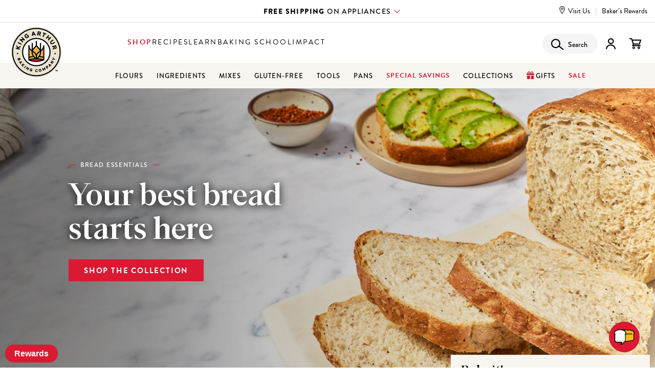

--- FILE ---
content_type: text/html; charset=UTF-8
request_url: https://shop.kingarthurbaking.com/
body_size: 44508
content:

<!DOCTYPE html>
<html class="no-js" lang="en">
    <head>
        <title>Shop King Arthur Baking | Premium Flours, Mixes &amp; Baking Tools Online</title>
        <meta name="description" content="Shop King Arthur Baking for premium flours, tools, and mixes. Trusted by bakers since 1790. Quality ingredients for perfect results every time"><link rel='canonical' href='https://shop.kingarthurbaking.com/' /><meta name='platform' content='bigcommerce.stencil' />
        
         
        <link href="https://cdn11.bigcommerce.com/s-ihwnd7z21q/product_images/favicon.ico" rel="shortcut icon">
        <meta name="viewport" content="width=device-width, initial-scale=1">
        <script src="https://cmp.osano.com/16BVKQTfs1jrp3fQq/38f12463-ec03-4b90-bebd-1d81c52b1d3d/osano.js"></script>

        <link rel="preconnect" href="https://use.typekit.net" crossorigin="">
        <link rel="preload" as="style" href="https://use.typekit.net/qwi2npt.css">

        <script>
          !function(e,n,t,i,r,o){function s(e){if("number"!=typeof e)return e;var n=new Date;return new Date(n.getTime()+1e3*e)}var a=4e3,c="xnpe_async_hide";function p(e){return e.reduce((function(e,n){return e[n]=function(){e._.push([n.toString(),arguments])},e}),{_:[]})}function m(e,n,t){var i=t.createElement(n);i.src=e;var r=t.getElementsByTagName(n)[0];return r.parentNode.insertBefore(i,r),i}function u(e){return"[object Date]"===Object.prototype.toString.call(e)}o.target=o.target||"https://api.exponea.com",o.file_path=o.file_path||o.target+"/js/exponea.min.js",r[n]=p(["anonymize","initialize","identify","getSegments","update","track","trackLink","trackEnhancedEcommerce","getHtml","showHtml","showBanner","showWebLayer","ping","getAbTest","loadDependency","getRecommendation","reloadWebLayers","_preInitialize","_initializeConfig"]),r[n].notifications=p(["isAvailable","isSubscribed","subscribe","unsubscribe"]),r[n].segments=p(["subscribe"]),r[n]["snippetVersion"]="v2.7.0",function(e,n,t){e[n]["_"+t]={},e[n]["_"+t].nowFn=Date.now,e[n]["_"+t].snippetStartTime=e[n]["_"+t].nowFn()}(r,n,"performance"),function(e,n,t,i,r,o){e[r]={sdk:e[i],sdkObjectName:i,skipExperiments:!!t.new_experiments,sign:t.token+"/"+(o.exec(n.cookie)||["","new"])[1],path:t.target}}(r,e,o,n,i,RegExp("__exponea_etc__"+"=([\\w-]+)")),function(e,n,t){m(e.file_path,n,t)}(o,t,e),function(e,n,t,i,r,o,p){if(e.new_experiments){!0===e.new_experiments&&(e.new_experiments={});var l,f=e.new_experiments.hide_class||c,_=e.new_experiments.timeout||a,g=encodeURIComponent(o.location.href.split("#")[0]);e.cookies&&e.cookies.expires&&("number"==typeof e.cookies.expires||u(e.cookies.expires)?l=s(e.cookies.expires):e.cookies.expires.tracking&&("number"==typeof e.cookies.expires.tracking||u(e.cookies.expires.tracking))&&(l=s(e.cookies.expires.tracking))),l&&l<new Date&&(l=void 0);var d=e.target+"/webxp/"+n+"/"+o[t].sign+"/modifications.min.js?http-referer="+g+"&timeout="+_+"ms"+(l?"&cookie-expires="+Math.floor(l.getTime()/1e3):"");"sync"===e.new_experiments.mode&&o.localStorage.getItem("__exponea__sync_modifications__")?function(e,n,t,i,r){t[r][n]="<"+n+' src="'+e+'"></'+n+">",i.writeln(t[r][n]),i.writeln("<"+n+">!"+r+".init && document.writeln("+r+"."+n+'.replace("/'+n+'/", "/'+n+'-async/").replace("><", " async><"))</'+n+">")}(d,n,o,p,t):function(e,n,t,i,r,o,s,a){o.documentElement.classList.add(e);var c=m(t,i,o);function p(){r[a].init||m(t.replace("/"+i+"/","/"+i+"-async/"),i,o)}function u(){o.documentElement.classList.remove(e)}c.onload=p,c.onerror=p,r.setTimeout(u,n),r[s]._revealPage=u}(f,_,d,n,o,p,r,t)}}(o,t,i,0,n,r,e),function(e,n,t){var i;e[n]._initializeConfig(t),(null===(i=t.experimental)||void 0===i?void 0:i.non_personalized_weblayers)&&e[n]._preInitialize(t),e[n].start=function(i){i&&Object.keys(i).forEach((function(e){return t[e]=i[e]})),e[n].initialize(t)}}(r,n,o)}(document,"exponea","script","webxpClient",window,{
            target: "https://us3-api.eng.bloomreach.com",
            token: "cb973830-3819-11f0-b80d-3697b8bbf344",
            experimental: {
              non_personalized_weblayers: true
            },
          });
          window.Osano = window.Osano || {};
          var br_allowed = true;
          if ('cm' in Osano && 'getConsent' in Osano.cm) {
            var consent = Osano.cm.getConsent();
            if ('PERSONALIZATION' in consent && consent.PERSONALIZATION === 'DENY') {
              br_allowed = false;
            }
          }
          if (br_allowed) {
            exponea.start();
          }
        </script>
        <script src="https://cdn11.bigcommerce.com/s-ihwnd7z21q/stencil/c3da0530-be3d-013e-5bf7-1ef4e2705301/e/c3555d20-cfbb-013e-f8fc-3e73ab65dab6/js/theme/custom/jquery.min.js"></script>
       
        <script nonce="">  document.documentElement.className = document.documentElement.className.replace('no-js', 'js');</script>
        
        <script nonce="">
    function browserSupportsAllFeatures() {
        return window.Promise
            && window.fetch
            && window.URL
            && window.URLSearchParams
            && window.WeakMap
            // object-fit support
            && ('objectFit' in document.documentElement.style);
    }
    function loadScript(src) {
        var js = document.createElement('script');
        js.src = src;
        js.onerror = function () {
            console.error('Failed to load polyfill script ' + src);
        };
        document.head.appendChild(js);
    }
    if (!browserSupportsAllFeatures()) {
        loadScript('https://cdn11.bigcommerce.com/s-ihwnd7z21q/stencil/c3da0530-be3d-013e-5bf7-1ef4e2705301/e/c3555d20-cfbb-013e-f8fc-3e73ab65dab6/dist/theme-bundle.polyfills.js');
    }
</script>
        
        <script>window.consentManagerTranslations = `{"locale":"en","locales":{"consent_manager.data_collection_warning":"en","consent_manager.accept_all_cookies":"en","consent_manager.gdpr_settings":"en","consent_manager.manage_data_collection_preferences":"en","consent_manager.data_collection_preferences":"en","consent_manager.use_data_by_cookies":"en","consent_manager.data_categories_table":"en","consent_manager.allow":"en","consent_manager.accept":"en","consent_manager.deny":"en","consent_manager.dismiss":"en","consent_manager.reject_all":"en","consent_manager.category":"en","consent_manager.purpose":"en","consent_manager.functional_category":"en","consent_manager.functional_purpose":"en","consent_manager.analytics_category":"en","consent_manager.analytics_purpose":"en","consent_manager.targeting_category":"en","consent_manager.advertising_category":"en","consent_manager.advertising_purpose":"en","consent_manager.essential_category":"en","consent_manager.esential_purpose":"en","consent_manager.yes":"en","consent_manager.no":"en","consent_manager.not_available":"en","consent_manager.cancel":"en","consent_manager.save":"en","consent_manager.back_to_preferences":"en","consent_manager.close_without_changes":"en","consent_manager.unsaved_changes":"en","consent_manager.by_using":"en","consent_manager.agree_on_data_collection":"en","consent_manager.change_preferences":"en","consent_manager.cancel_dialog_title":"en","consent_manager.privacy_policy":"en","consent_manager.allow_category_tracking":"en","consent_manager.disallow_category_tracking":"en"},"translations":{"consent_manager.data_collection_warning":"We use cookies (and other similar technologies) to collect data to improve your shopping experience.","consent_manager.accept_all_cookies":"Accept All Cookies","consent_manager.gdpr_settings":"Settings","consent_manager.manage_data_collection_preferences":"Manage Website Data Collection Preferences","consent_manager.data_collection_preferences":"Website Data Collection Preferences","consent_manager.use_data_by_cookies":" uses data collected by cookies and JavaScript libraries to improve your shopping experience.","consent_manager.data_categories_table":"The table below outlines how we use this data by category. To opt out of a category of data collection, select 'No' and save your preferences.","consent_manager.allow":"Allow","consent_manager.accept":"Accept","consent_manager.deny":"Deny","consent_manager.dismiss":"Dismiss","consent_manager.reject_all":"Reject all","consent_manager.category":"Category","consent_manager.purpose":"Purpose","consent_manager.functional_category":"Functional","consent_manager.functional_purpose":"Enables enhanced functionality, such as videos and live chat. If you do not allow these, then some or all of these functions may not work properly.","consent_manager.analytics_category":"Analytics","consent_manager.analytics_purpose":"Provide statistical information on site usage, e.g., web analytics so we can improve this website over time.","consent_manager.targeting_category":"Targeting","consent_manager.advertising_category":"Advertising","consent_manager.advertising_purpose":"Used to create profiles or personalize content to enhance your shopping experience.","consent_manager.essential_category":"Essential","consent_manager.esential_purpose":"Essential for the site and any requested services to work, but do not perform any additional or secondary function.","consent_manager.yes":"Yes","consent_manager.no":"No","consent_manager.not_available":"N/A","consent_manager.cancel":"Cancel","consent_manager.save":"Save","consent_manager.back_to_preferences":"Back to Preferences","consent_manager.close_without_changes":"You have unsaved changes to your data collection preferences. Are you sure you want to close without saving?","consent_manager.unsaved_changes":"You have unsaved changes","consent_manager.by_using":"By using our website, you're agreeing to our","consent_manager.agree_on_data_collection":"By using our website, you're agreeing to the collection of data as described in our ","consent_manager.change_preferences":"You can change your preferences at any time","consent_manager.cancel_dialog_title":"Are you sure you want to cancel?","consent_manager.privacy_policy":"Privacy Policy","consent_manager.allow_category_tracking":"Allow [CATEGORY_NAME] tracking","consent_manager.disallow_category_tracking":"Disallow [CATEGORY_NAME] tracking"}}`;</script>
        
        <script nonce=""> window.lazySizesConfig = window.lazySizesConfig || {}; window.lazySizesConfig.loadMode = 1;</script>

				<link rel="stylesheet" media="all" href="https://use.typekit.net/qwi2npt.css">        
       	<style>
					@font-face {
						font-family: 'kab-icons';
						src:  url('/content/fonts/kab-icons.eot?8snttk');
						src:  url('/content/fonts/kab-icons.eot?8snttk#iefix') format('embedded-opentype'),
							url('/content/fonts/kab-icons.ttf?8snttk') format('truetype'),
							url('/content/fonts/kab-icons.woff?8snttk') format('woff'),
							url('/content/fonts/kab-icons.svg?8snttk#kab-icons') format('svg');
						font-weight: normal;
						font-style: normal;
						font-display: block;
					}
				</style>
        
        <script nonce="" async src="https://cdn11.bigcommerce.com/s-ihwnd7z21q/stencil/c3da0530-be3d-013e-5bf7-1ef4e2705301/e/c3555d20-cfbb-013e-f8fc-3e73ab65dab6/dist/theme-bundle.head_async.js"></script>
        <link data-stencil-stylesheet href="https://cdn11.bigcommerce.com/s-ihwnd7z21q/stencil/c3da0530-be3d-013e-5bf7-1ef4e2705301/e/c3555d20-cfbb-013e-f8fc-3e73ab65dab6/css/theme-4b50cb20-d85c-013e-a3b0-36d581915ed3.css" rel="stylesheet">
        <script nonce="" src="https://rapid-cdn.yottaa.com/rapid/lib/OxPT6H61GJkLAw.js"></script>
        <!-- Start Tracking Code for analytics_siteverification -->

<meta name="p:domain_verify" content="0141af6904f9685eaafe9b65c80cf9d3"/>
<script src=https://www.dwin1.com/19038.js type="text/javascript" defer="defer"></script>

<!-- End Tracking Code for analytics_siteverification -->


<script type="text/javascript" src="https://checkout-sdk.bigcommerce.com/v1/loader.js" defer ></script>
<script type="text/javascript">
var BCData = {};
</script>
<script src='https://swymv3enterprise-01.azureedge.net/code/swym-bigcommerce.js' async></script><script src='https://swymv3enterprise-01.azureedge.net/code/swym_fb_pixel.js'  ></script><script>
  if (window.location.pathname == '/giftcertificates.php') {
    if (!(window.location.search.includes('action=balance'))) {
      window.location.replace('https://shop.kingarthurbaking.com/gifts/gift-cards');
    }
  }
</script><script type="text/javascript" id="swym-js-page-context">




  




  
  
 var swymproduct = {};


(function() {
  window.swymJSObject = {
    pid: "46qHqNtwHKhsxo5Ppnm7fblMTBxCHkYVu4je8Cc/CrE=",
    storeHash: "ihwnd7z21q",
    apiToken: "eyJ0eXAiOiJKV1QiLCJhbGciOiJFUzI1NiJ9.[base64].NDpy8J7EDg7di2--eXi51nOKFs5prEIrtEpYU04u8gW_KaXO85dErJQR2C4OgkmOPAYp2QPQaYIE3yxc3BO78w"
  };
  window.getSwymPageContext = function() {
    var pageData = JSON.parse("{\"swym_pagetype\":\"default\",\"swym_custid\":null,\"swym_cust_extra_check\":false,\"swym_wls\":null,\"swym_breadcrumbs\":[{\"url\":\"https://shop.kingarthurbaking.com/\",\"name\":\"Home\"}],\"et\":0}");
    pageData.swym_product = swymproduct;
    return pageData;
  };
  window.swymJSBCLoad = function() {
    window.SwymPageContext = window.getSwymPageContext();
    if(!window._swat) {
      (function (s, w, r, e, l, a, y) {
        r['SwymRetailerConfig'] = s;
        r[s] = r[s] || function (k, v) {
          r[s][k] = v;
        };
      })('_swrc', '', window);
      _swrc('RetailerId', swymJSObject.pid);
      _swrc('ApiToken', swymJSObject.apiToken);
      _swrc('Callback', function(){initSwymBC();});
    } else if(window._swat.postLoader) {
      _swrc = window._swat.postLoader;
      _swrc('RetailerId', swymJSObject.pid);
      _swrc('ApiToken', swymJSObject.apiToken);
      _swrc('Callback', function(){initSwymBC();});
    } else {
      initSwymBC();
    }
  };
  swymJSBCLoad();
})();
</script><script>window.kabLoginStatus = ''.length ? true : false;</script>
<!-- TikTok Pixel Code Start: Initialization Script & Page Event -->
<script>
!function (w, d, t) {
  w.TiktokAnalyticsObject=t;var ttq=w[t]=w[t]||[];ttq.methods=["page","track","identify","instances","debug","on","off","once","ready","alias","group","enableCookie","disableCookie"],ttq.setAndDefer=function(t,e){t[e]=function(){t.push([e].concat(Array.prototype.slice.call(arguments,0)))}};for(var i=0;i<ttq.methods.length;i++)ttq.setAndDefer(ttq,ttq.methods[i]);ttq.instance=function(t){for(var e=ttq._i[t]||[],n=0;n<ttq.methods.length;n++)ttq.setAndDefer(e,ttq.methods[n]);return e},ttq.load=function(e,n){var i="https://analytics.tiktok.com/i18n/pixel/events.js";ttq._i=ttq._i||{},ttq._i[e]=[],ttq._i[e]._u=i,ttq._t=ttq._t||{},ttq._t[e]=+new Date,ttq._o=ttq._o||{},ttq._o[e]=n||{},ttq._partner=ttq._partner||"BigCommerce";var o=document.createElement("script");o.type="text/javascript",o.async=!0,o.src=i+"?sdkid="+e+"&lib="+t;var a=document.getElementsByTagName("script")[0];a.parentNode.insertBefore(o,a)};

  ttq.load('CKRRVC3C77U81CKC8UMG');
  ttq.page();
}(window, document, 'ttq');

if (typeof BODL === 'undefined') {
  // https://developer.bigcommerce.com/theme-objects/breadcrumbs
  
  // https://developer.bigcommerce.com/theme-objects/brand
  
  // https://developer.bigcommerce.com/theme-objects/category
  
  
  // https://developer.bigcommerce.com/theme-objects/product
  
  
  
  
  
  
  
  // https://developer.bigcommerce.com/theme-objects/products
  
  // https://developer.bigcommerce.com/theme-objects/product_results
  
  // https://developer.bigcommerce.com/theme-objects/order
  
  // https://developer.bigcommerce.com/theme-objects/wishlist
  
  // https://developer.bigcommerce.com/theme-objects/wishlist
  
  // https://developer.bigcommerce.com/theme-objects/cart
  // (Fetching selective cart data to prevent additional payment button object html from causing JS parse error)
  
  
  // https://developer.bigcommerce.com/theme-objects/customer
  var BODL = JSON.parse("{\"swym_pagetype\":\"default\",\"swym_custid\":null,\"swym_cust_extra_check\":false,\"swym_wls\":null,\"swym_breadcrumbs\":[{\"url\":\"https://shop.kingarthurbaking.com/\",\"name\":\"Home\"}],\"et\":0,\"breadcrumbs\":[{\"url\":\"https://shop.kingarthurbaking.com/\",\"name\":\"Home\"}],\"products\":{\"featured\":[{\"id\":839,\"sku\":\"VG0014\",\"name\":\"King Arthur Pure Vanilla Extract\",\"url\":\"https://shop.kingarthurbaking.com/items/king-arthur-pure-vanilla-extract\",\"availability\":\"Ground Shipping Only\",\"rating\":null,\"brand\":{\"name\":\"KINGARTHUR\"},\"category\":[\"Ingredients\",\"Ingredients/Vanilla\",\"Collections/Best Sellers\",\"Collections/Cookie Creativity\",\"Collections/Pantry Starts Here\",\"Collections/Secret Ingredients\",\"Ingredients/Extracts & Flavorings\",\"Collections/Cake Made Easy\",\"Passover\",\"Celebration\",\"Collections/Winter Baking\",\"Collections/Valentines Day\"],\"summary\":\"Pure Vanilla Extract - the #1 product you need for baking success.\\nNo baking pantry is complete without vanilla — it's an essential ingredient in everything from chocolate chip cookies to waffles to...\",\"image\":{\"data\":\"https://cdn11.bigcommerce.com/s-ihwnd7z21q/images/stencil/{:size}/products/839/4383/VanillaGroup__16198.1762195094.jpg?c=1\",\"alt\":\"King Arthur Pure Vanilla Extract group\"},\"images\":[{\"data\":\"https://cdn11.bigcommerce.com/s-ihwnd7z21q/images/stencil/{:size}/products/839/4383/VanillaGroup__16198.1762195094.jpg?c=1\",\"alt\":\"King Arthur Pure Vanilla Extract group\"},{\"data\":\"https://cdn11.bigcommerce.com/s-ihwnd7z21q/images/stencil/{:size}/products/839/3768/Vanilla-Extract-21-3_01__68471.1767715900.jpg?c=1\",\"alt\":\"King Arthur Pure Vanilla Extract on table\"},{\"data\":\"https://cdn11.bigcommerce.com/s-ihwnd7z21q/images/stencil/{:size}/products/839/9507/Vanilla__61202.1767715900.jpg?c=1\",\"alt\":\"King Arthur Pure Vanilla Extract group\"},{\"data\":\"https://cdn11.bigcommerce.com/s-ihwnd7z21q/images/stencil/{:size}/products/839/4630/201282_Easy-Cheesecake__80660.1735844822.jpg?c=1\",\"alt\":\"Easy cheesecake made with King Arthur Pure Vanilla Extract\"},{\"data\":\"https://cdn11.bigcommerce.com/s-ihwnd7z21q/images/stencil/{:size}/products/839/4631/201282_Ultra-Vanilla-Cupcakes__81890.1735844822.jpg?c=1\",\"alt\":\"Ultra vanilla cupcakes made with King Arthur Pure Vanilla Extract\"}],\"date_added\":\"Sep 30th 2021\",\"pre_order\":false,\"show_cart_action\":true,\"has_options\":true,\"stock_level\":null,\"low_stock_level\":null,\"qty_in_cart\":0,\"custom_fields\":[{\"id\":20357,\"name\":\"swym-disabled\",\"value\":\"false\"},{\"id\":20358,\"name\":\"_Special_Savings\",\"value\":\"No\"},{\"id\":20359,\"name\":\"_Promo_Exclusion\",\"value\":\"No\"},{\"id\":20360,\"name\":\"_badge_glutenfree\",\"value\":\"No\"},{\"id\":20361,\"name\":\"_badge_kosherpareve\",\"value\":\"Yes\"},{\"id\":20362,\"name\":\"_badge_kosherdairy\",\"value\":\"No\"},{\"id\":20363,\"name\":\"_badge_organic\",\"value\":\"No\"},{\"id\":20364,\"name\":\"_badge_wholegrain\",\"value\":\"No\"},{\"id\":20365,\"name\":\"_badge_wholegrain50\",\"value\":\"No\"},{\"id\":20366,\"name\":\"_badge_wholegrain100\",\"value\":\"No\"},{\"id\":20367,\"name\":\"_badge_sourcednongmo\",\"value\":\"No\"},{\"id\":20368,\"name\":\"_badge_nongmo\",\"value\":\"No\"},{\"id\":20369,\"name\":\"_badge_madeintheusa\",\"value\":\"No\"},{\"id\":20370,\"name\":\"_badge_1percent\",\"value\":\"0\"},{\"id\":20371,\"name\":\"_badge_1for1\",\"value\":\"0\"},{\"id\":20372,\"name\":\"_badge_recycle\",\"value\":\"0\"},{\"id\":20373,\"name\":\"_badge_ketofriendly\",\"value\":\"0\"},{\"id\":20374,\"name\":\"_badge_justaddwater\",\"value\":\"0\"},{\"id\":20375,\"name\":\"_badge_bcorp\",\"value\":\"0\"},{\"id\":20376,\"name\":\"_Parent_Category\",\"value\":\"Ingredients\"},{\"id\":20377,\"name\":\"_Child_Category\",\"value\":\"Vanilla\"},{\"id\":20378,\"name\":\"_Online_Exclusive\",\"value\":\"0\"},{\"id\":20379,\"name\":\"_KAB_Exclusive\",\"value\":\"0\"},{\"id\":20380,\"name\":\"_sale_label\",\"value\":\"No\"},{\"id\":20381,\"name\":\"_clearance_label\",\"value\":\"No\"},{\"id\":20382,\"name\":\"_special_savings_label\",\"value\":\"No\"},{\"id\":20383,\"name\":\"_free_ship_label\",\"value\":\"No\"},{\"id\":20384,\"name\":\"_ground_ship_label\",\"value\":\"Yes\"},{\"id\":24555,\"name\":\"_label_path\",\"value\":\"0\"},{\"id\":24556,\"name\":\"_package_path\",\"value\":\"/content/packaging/211321.pdf\"},{\"id\":30295,\"name\":\"_best_seller_label\",\"value\":\"Yes\"},{\"id\":41185,\"name\":\"_brand_label\",\"value\":\"King Arthur Baking\"},{\"id\":41186,\"name\":\"_flavor_label\",\"value\":\"Vanilla\"},{\"id\":48866,\"name\":\"_review_avg_score\",\"value\":\"4.8\"},{\"id\":48875,\"name\":\"_review_count\",\"value\":\"1586\"}],\"num_reviews\":null,\"weight\":{\"formatted\":\"1.25 Ounces\",\"value\":1.25},\"demo\":false,\"price\":{\"without_tax\":{\"currency\":\"USD\",\"formatted\":\"$38.95\",\"value\":38.95},\"price_range\":{\"min\":{\"without_tax\":{\"currency\":\"USD\",\"formatted\":\"$38.95\",\"value\":38.95},\"tax_label\":\"Tax\"},\"max\":{\"without_tax\":{\"currency\":\"USD\",\"formatted\":\"$144.95\",\"value\":144.95},\"tax_label\":\"Tax\"}},\"tax_label\":\"Tax\"}},{\"id\":833,\"sku\":\"VG0006\",\"name\":\"Half-Sheet Baking Parchment Paper\",\"url\":\"https://shop.kingarthurbaking.com/items/half-sheet-baking-parchment-paper\",\"availability\":\"\",\"rating\":null,\"brand\":{\"name\":\"KINGARTHUR\"},\"category\":[\"Tools\",\"Tools/Bread\",\"Tools/Storage\",\"Tools/Cake & Cookie\",\"Collections/Best Sellers\",\"Tools/Parchment & Mats\",\"Collections/Cookie Creativity\",\"Collections/Pantry Starts Here\",\"Collections/Sourdough Savvy\",\"Collections/Your Best Bread\",\"Collections/Pizza Perfection\",\"Collections/Scrumptious Scones\",\"Tools/King Arthur\",\"Collections/Baking School Favorites\",\"Parchment Paper\",\"Collections/Made in the USA\",\"Tools/Storage/Wraps\",\"USA Tools\",\"holiday helpers\",\"Tools/Pizza\",\"Collections/DIY Perfect Pasta\",\"Collections/Winter Baking\"],\"summary\":\"Parchment paper is behind (or under!) everything we bake in our test kitchen.\\nNonstick, precut, reusable parchment paper is your best baking assistant. There's almost nothing it can't make easier...\",\"image\":{\"data\":\"https://cdn11.bigcommerce.com/s-ihwnd7z21q/images/stencil/{:size}/products/833/3108/100656_ParchmentC20-4__52409.1735844725.jpg?c=1\",\"alt\":\"Parchment Paper Package Image\"},\"images\":[{\"data\":\"https://cdn11.bigcommerce.com/s-ihwnd7z21q/images/stencil/{:size}/products/833/3108/100656_ParchmentC20-4__52409.1735844725.jpg?c=1\",\"alt\":\"Parchment Paper Package Image\"},{\"data\":\"https://cdn11.bigcommerce.com/s-ihwnd7z21q/images/stencil/{:size}/products/833/3429/ParchmentGIF_122021__80366.1735844725.gif?c=1\",\"alt\":\"Parchment and Cookies GIF\"},{\"data\":\"https://cdn11.bigcommerce.com/s-ihwnd7z21q/images/stencil/{:size}/products/833/3110/100656_Parchment_20-3_web_2__54429.1735844725.jpg?c=1\",\"alt\":\"Parchment Paper with Cookies on a half-sheet\"},{\"data\":\"https://cdn11.bigcommerce.com/s-ihwnd7z21q/images/stencil/{:size}/products/833/3111/100656_Weeknight-Neapolitan-Pizza_21-2_cover__02298.1735844725.jpg?c=1\",\"alt\":\"Parchment paper with pizza\"},{\"data\":\"https://cdn11.bigcommerce.com/s-ihwnd7z21q/images/stencil/{:size}/products/833/3112/100656_Parchment-KAF_21-1_web-01__66937.1735844725.jpg?c=1\",\"alt\":\"Parchment Paper In use\"}],\"date_added\":\"Sep 30th 2021\",\"pre_order\":false,\"show_cart_action\":true,\"has_options\":true,\"stock_level\":null,\"low_stock_level\":null,\"qty_in_cart\":0,\"custom_fields\":[{\"id\":20189,\"name\":\"swym-disabled\",\"value\":\"false\"},{\"id\":20190,\"name\":\"_Special_Savings\",\"value\":\"No\"},{\"id\":20191,\"name\":\"_Promo_Exclusion\",\"value\":\"No\"},{\"id\":20192,\"name\":\"_badge_glutenfree\",\"value\":\"No\"},{\"id\":20193,\"name\":\"_badge_kosherpareve\",\"value\":\"Yes\"},{\"id\":20194,\"name\":\"_badge_kosherdairy\",\"value\":\"No\"},{\"id\":20195,\"name\":\"_badge_organic\",\"value\":\"No\"},{\"id\":20196,\"name\":\"_badge_wholegrain\",\"value\":\"No\"},{\"id\":20197,\"name\":\"_badge_wholegrain50\",\"value\":\"No\"},{\"id\":20198,\"name\":\"_badge_wholegrain100\",\"value\":\"No\"},{\"id\":20199,\"name\":\"_badge_sourcednongmo\",\"value\":\"No\"},{\"id\":20200,\"name\":\"_badge_nongmo\",\"value\":\"Yes\"},{\"id\":20201,\"name\":\"_badge_madeintheusa\",\"value\":\"No\"},{\"id\":20202,\"name\":\"_badge_1percent\",\"value\":\"0\"},{\"id\":20203,\"name\":\"_badge_1for1\",\"value\":\"0\"},{\"id\":20204,\"name\":\"_badge_recycle\",\"value\":\"0\"},{\"id\":20205,\"name\":\"_badge_ketofriendly\",\"value\":\"0\"},{\"id\":20206,\"name\":\"_badge_justaddwater\",\"value\":\"0\"},{\"id\":20207,\"name\":\"_badge_bcorp\",\"value\":\"0\"},{\"id\":20208,\"name\":\"_Parent_Category\",\"value\":\"Tools\"},{\"id\":20209,\"name\":\"_Child_Category\",\"value\":\"Parchment & Mats\"},{\"id\":20210,\"name\":\"_Online_Exclusive\",\"value\":\"0\"},{\"id\":20211,\"name\":\"_KAB_Exclusive\",\"value\":\"0\"},{\"id\":20212,\"name\":\"_sale_label\",\"value\":\"No\"},{\"id\":20213,\"name\":\"_clearance_label\",\"value\":\"No\"},{\"id\":20214,\"name\":\"_special_savings_label\",\"value\":\"No\"},{\"id\":20215,\"name\":\"_free_ship_label\",\"value\":\"No\"},{\"id\":20216,\"name\":\"_ground_ship_label\",\"value\":\"No\"},{\"id\":30297,\"name\":\"_best_seller_label\",\"value\":\"Yes\"},{\"id\":48854,\"name\":\"_review_avg_score\",\"value\":\"4.9\"},{\"id\":48864,\"name\":\"_review_count\",\"value\":\"6234\"}],\"num_reviews\":null,\"weight\":{\"formatted\":\"1.80 Ounces\",\"value\":1.8},\"demo\":false,\"price\":{\"without_tax\":{\"currency\":\"USD\",\"formatted\":\"$24.95\",\"value\":24.95},\"price_range\":{\"min\":{\"without_tax\":{\"currency\":\"USD\",\"formatted\":\"$19.95\",\"value\":19.95},\"tax_label\":\"Tax\"},\"max\":{\"without_tax\":{\"currency\":\"USD\",\"formatted\":\"$24.95\",\"value\":24.95},\"tax_label\":\"Tax\"}},\"tax_label\":\"Tax\"}},{\"id\":764,\"sku\":\"210100\",\"name\":\"'00' Pizza Flour\",\"url\":\"https://shop.kingarthurbaking.com/items/00-pizza-flour\",\"availability\":\"\",\"rating\":null,\"brand\":{\"name\":\"KINGARTHUR\"},\"category\":[\"Collections/Best Sellers\",\"Collections/Pantry Starts Here\",\"Flours\",\"Collections/Pizza Perfection\",\"Flours/Pasta & Pizza Flours\",\"Flours/Specialty Flours\",\"Collections/Recipe of the Year\"],\"summary\":\"Use our '00' Pizza Flour to achieve your best Neapolitan-style pizza crust.\\nWith its crisp and chewy crust, Neapolitan pizza, or pizza Napoletana, is as classic as it gets. Our ‘00’ Pizza Flour makes...\",\"image\":{\"data\":\"https://cdn11.bigcommerce.com/s-ihwnd7z21q/images/stencil/{:size}/products/764/7959/210100-front__36569_5182__96622.1724079457.jpg?c=1\",\"alt\":\"'00' Pizza Flour Front of Package\"},\"images\":[{\"data\":\"https://cdn11.bigcommerce.com/s-ihwnd7z21q/images/stencil/{:size}/products/764/7959/210100-front__36569_5182__96622.1724079457.jpg?c=1\",\"alt\":\"'00' Pizza Flour Front of Package\"},{\"data\":\"https://cdn11.bigcommerce.com/s-ihwnd7z21q/images/stencil/{:size}/products/764/7960/210100_Neapolitan-Pizza_0884__35714_3124__75514.1724079457.jpg?c=1\",\"alt\":\"Neapolitan Pizza Top Down  Image\"},{\"data\":\"https://cdn11.bigcommerce.com/s-ihwnd7z21q/images/stencil/{:size}/products/764/7961/Pizza-Babka-22-1-05__05921_3894__38471.1724079458.jpg?c=1\",\"alt\":\"Pizza Babka\"},{\"data\":\"https://cdn11.bigcommerce.com/s-ihwnd7z21q/images/stencil/{:size}/products/764/7962/00-pizza-flour-3-lbs-4__95693_2028__10844.1724079458.jpg?c=1\",\"alt\":\"Neapolitan Pizza Side View of Crust\"},{\"data\":\"https://cdn11.bigcommerce.com/s-ihwnd7z21q/images/stencil/{:size}/products/764/5181/210100-back__42285.1724079457.jpg?c=1\",\"alt\":\"'00' Pizza Flour Back of Package\"}],\"date_added\":\"Sep 30th 2021\",\"pre_order\":false,\"show_cart_action\":true,\"has_options\":false,\"stock_level\":null,\"low_stock_level\":null,\"qty_in_cart\":0,\"custom_fields\":[{\"id\":18257,\"name\":\"swym-disabled\",\"value\":\"false\"},{\"id\":18258,\"name\":\"_Special_Savings\",\"value\":\"No\"},{\"id\":18259,\"name\":\"_Promo_Exclusion\",\"value\":\"No\"},{\"id\":18260,\"name\":\"_badge_glutenfree\",\"value\":\"No\"},{\"id\":18261,\"name\":\"_badge_kosherpareve\",\"value\":\"Yes\"},{\"id\":18262,\"name\":\"_badge_kosherdairy\",\"value\":\"No\"},{\"id\":18263,\"name\":\"_badge_organic\",\"value\":\"No\"},{\"id\":18264,\"name\":\"_badge_wholegrain\",\"value\":\"No\"},{\"id\":18265,\"name\":\"_badge_wholegrain50\",\"value\":\"No\"},{\"id\":18266,\"name\":\"_badge_wholegrain100\",\"value\":\"No\"},{\"id\":18267,\"name\":\"_badge_sourcednongmo\",\"value\":\"No\"},{\"id\":18268,\"name\":\"_badge_nongmo\",\"value\":\"Yes\"},{\"id\":18269,\"name\":\"_badge_madeintheusa\",\"value\":\"No\"},{\"id\":18270,\"name\":\"_badge_1percent\",\"value\":\"0\"},{\"id\":18271,\"name\":\"_badge_1for1\",\"value\":\"0\"},{\"id\":18272,\"name\":\"_badge_recycle\",\"value\":\"0\"},{\"id\":18273,\"name\":\"_badge_ketofriendly\",\"value\":\"0\"},{\"id\":18274,\"name\":\"_badge_justaddwater\",\"value\":\"0\"},{\"id\":18275,\"name\":\"_badge_bcorp\",\"value\":\"0\"},{\"id\":18276,\"name\":\"_Parent_Category\",\"value\":\"Flours\"},{\"id\":18277,\"name\":\"_Child_Category\",\"value\":\"Pasta & Pizza\"},{\"id\":18278,\"name\":\"_Online_Exclusive\",\"value\":\"0\"},{\"id\":18279,\"name\":\"_KAB_Exclusive\",\"value\":\"0\"},{\"id\":18280,\"name\":\"_sale_label\",\"value\":\"No\"},{\"id\":18281,\"name\":\"_clearance_label\",\"value\":\"No\"},{\"id\":18282,\"name\":\"_special_savings_label\",\"value\":\"No\"},{\"id\":18283,\"name\":\"_free_ship_label\",\"value\":\"No\"},{\"id\":18284,\"name\":\"_ground_ship_label\",\"value\":\"No\"},{\"id\":25127,\"name\":\"_label_path\",\"value\":\"/content/label-path/210100.jpg\"},{\"id\":25128,\"name\":\"_package_path\",\"value\":\"/content/packaging/210100_new2.pdf\"},{\"id\":30312,\"name\":\"_best_seller_label\",\"value\":\"Yes\"},{\"id\":48730,\"name\":\"_review_avg_score\",\"value\":\"4.8\"},{\"id\":48739,\"name\":\"_review_count\",\"value\":\"1085\"}],\"num_reviews\":null,\"weight\":{\"formatted\":\"3.04 Ounces\",\"value\":3.04},\"demo\":false,\"add_to_cart_url\":\"https://shop.kingarthurbaking.com/cart.php?action=add&product_id=764\",\"price\":{\"without_tax\":{\"currency\":\"USD\",\"formatted\":\"$9.95\",\"value\":9.95},\"tax_label\":\"Tax\"}},{\"id\":638,\"sku\":\"201395\",\"name\":\"Pure Vanilla Plus\",\"url\":\"https://shop.kingarthurbaking.com/items/pure-vanilla-plus\",\"availability\":\"\",\"rating\":null,\"brand\":{\"name\":\"KINGARTHUR\"},\"category\":[\"Ingredients\",\"Ingredients/Vanilla\",\"Collections/Pantry Starts Here\",\"Collections/Secret Ingredients\",\"Ingredients/Extracts & Flavorings\",\"Collections/Valentines Day\"],\"summary\":\"A sweetened special blend of intense vanilla flecked with real vanilla seeds!\\nLike our Pure Vanilla Extract, Pure Vanilla Plus combines Madagascar and Tahitian vanilla for a rich, aromatic flavor,...\",\"image\":{\"data\":\"https://cdn11.bigcommerce.com/s-ihwnd7z21q/images/stencil/{:size}/products/638/7606/pure-vanilla-plus-4-oz-1__04134_1134__50333.1724079443.jpg?c=1\",\"alt\":\"Product Photo 1 Pure Vanilla Plus - 4 oz.\"},\"images\":[{\"data\":\"https://cdn11.bigcommerce.com/s-ihwnd7z21q/images/stencil/{:size}/products/638/7606/pure-vanilla-plus-4-oz-1__04134_1134__50333.1724079443.jpg?c=1\",\"alt\":\"Product Photo 1 Pure Vanilla Plus - 4 oz.\"},{\"data\":\"https://cdn11.bigcommerce.com/s-ihwnd7z21q/images/stencil/{:size}/products/638/7607/pure-vanilla-plus-4-oz-2__85700_1135__59629.1724079443.jpg?c=1\",\"alt\":\"Product Photo 2 Pure Vanilla Plus - 4 oz.\"},{\"data\":\"https://cdn11.bigcommerce.com/s-ihwnd7z21q/images/stencil/{:size}/products/638/7608/pure-vanilla-plus-4-oz-4__38752_1137__09533.1724079443.jpg?c=1\",\"alt\":\"Product Photo 4 Pure Vanilla Plus - 4 oz.\"}],\"date_added\":\"Sep 30th 2021\",\"pre_order\":false,\"show_cart_action\":true,\"has_options\":false,\"stock_level\":null,\"low_stock_level\":null,\"qty_in_cart\":0,\"custom_fields\":[{\"id\":14729,\"name\":\"swym-disabled\",\"value\":\"false\"},{\"id\":14730,\"name\":\"_Special_Savings\",\"value\":\"No\"},{\"id\":14731,\"name\":\"_Promo_Exclusion\",\"value\":\"No\"},{\"id\":14732,\"name\":\"_badge_glutenfree\",\"value\":\"No\"},{\"id\":14733,\"name\":\"_badge_kosherpareve\",\"value\":\"Yes\"},{\"id\":14734,\"name\":\"_badge_kosherdairy\",\"value\":\"No\"},{\"id\":14735,\"name\":\"_badge_organic\",\"value\":\"No\"},{\"id\":14736,\"name\":\"_badge_wholegrain\",\"value\":\"No\"},{\"id\":14737,\"name\":\"_badge_wholegrain50\",\"value\":\"No\"},{\"id\":14738,\"name\":\"_badge_wholegrain100\",\"value\":\"No\"},{\"id\":14739,\"name\":\"_badge_sourcednongmo\",\"value\":\"No\"},{\"id\":14740,\"name\":\"_badge_nongmo\",\"value\":\"No\"},{\"id\":14741,\"name\":\"_badge_madeintheusa\",\"value\":\"No\"},{\"id\":14742,\"name\":\"_badge_1percent\",\"value\":\"0\"},{\"id\":14743,\"name\":\"_badge_1for1\",\"value\":\"0\"},{\"id\":14744,\"name\":\"_badge_recycle\",\"value\":\"0\"},{\"id\":14745,\"name\":\"_badge_ketofriendly\",\"value\":\"0\"},{\"id\":14746,\"name\":\"_badge_justaddwater\",\"value\":\"0\"},{\"id\":14747,\"name\":\"_badge_bcorp\",\"value\":\"0\"},{\"id\":14748,\"name\":\"_Parent_Category\",\"value\":\"Ingredients\"},{\"id\":14749,\"name\":\"_Child_Category\",\"value\":\"Vanilla\"},{\"id\":14750,\"name\":\"_Online_Exclusive\",\"value\":\"0\"},{\"id\":14751,\"name\":\"_KAB_Exclusive\",\"value\":\"0\"},{\"id\":14752,\"name\":\"_sale_label\",\"value\":\"No\"},{\"id\":14753,\"name\":\"_clearance_label\",\"value\":\"No\"},{\"id\":14754,\"name\":\"_special_savings_label\",\"value\":\"No\"},{\"id\":14755,\"name\":\"_free_ship_label\",\"value\":\"No\"},{\"id\":14756,\"name\":\"_ground_ship_label\",\"value\":\"Yes\"},{\"id\":24821,\"name\":\"_label_path\",\"value\":\"/content/label-path/201395.jpg\"},{\"id\":24822,\"name\":\"_package_path\",\"value\":\"/content/packaging/201395_new.pdf\"},{\"id\":30411,\"name\":\"_best_seller_label\",\"value\":\"Yes\"},{\"id\":48523,\"name\":\"_review_avg_score\",\"value\":\"4.8\"},{\"id\":48533,\"name\":\"_review_count\",\"value\":\"496\"}],\"num_reviews\":null,\"weight\":{\"formatted\":\"0.25 Ounces\",\"value\":0.25},\"demo\":false,\"add_to_cart_url\":\"https://shop.kingarthurbaking.com/cart.php?action=add&product_id=638\",\"price\":{\"without_tax\":{\"currency\":\"USD\",\"formatted\":\"$24.95\",\"value\":24.95},\"tax_label\":\"Tax\"}},{\"id\":548,\"sku\":\"100209\",\"name\":\"Cranberry-Orange Scone Mix\",\"url\":\"https://shop.kingarthurbaking.com/items/cranberry-orange-scone-mix\",\"availability\":\"We are sorry, this item is temporarily unavailable\",\"rating\":null,\"brand\":{\"name\":\"KINGARTHUR\"},\"category\":[\"Collections/Best Sellers\",\"Mixes\",\"Collections/Pantry Starts Here\",\"Mixes/Scones\",\"Collections/Celebrate Breakfast\",\"Collections/Scrumptious Scones\",\"Mixes/Seasonal\",\"Mix & Match Mixes\"],\"summary\":\"Make Cranberry-Orange Scones in a pinch with our best-selling mix.\\nBring the tangy taste of cranberries and the zestiness of oranges to the table with our Cranberry-Orange Scone Mix! Deliciously...\",\"image\":{\"data\":\"https://cdn11.bigcommerce.com/s-ihwnd7z21q/images/stencil/{:size}/products/548/7173/100209__73660_3097__35536.1724079446.jpg?c=1\",\"alt\":\"Product Photo 1 Cranberry-Orange Scone Mix\"},\"images\":[{\"data\":\"https://cdn11.bigcommerce.com/s-ihwnd7z21q/images/stencil/{:size}/products/548/7173/100209__73660_3097__35536.1724079446.jpg?c=1\",\"alt\":\"Product Photo 1 Cranberry-Orange Scone Mix\"},{\"data\":\"https://cdn11.bigcommerce.com/s-ihwnd7z21q/images/stencil/{:size}/products/548/7174/100209_lifestyle_2__55276_3535__40259.1724079446.jpg?c=1\",\"alt\":\"Product Photo 2 Cranberry-Orange Scone Mix\"},{\"data\":\"https://cdn11.bigcommerce.com/s-ihwnd7z21q/images/stencil/{:size}/products/548/7175/100209_lifestyle_1__31989_3537__62750.1724079446.jpg?c=1\",\"alt\":\"Product Photo 4 Cranberry-Orange Scone Mix\"},{\"data\":\"https://cdn11.bigcommerce.com/s-ihwnd7z21q/images/stencil/{:size}/products/548/7363/100209_back__49498__26422.1724079446.jpg?c=1\",\"alt\":\"Product Photo 5 Cranberry-Orange Scone Mix\"}],\"date_added\":\"Sep 30th 2021\",\"pre_order\":false,\"show_cart_action\":false,\"has_options\":false,\"stock_level\":null,\"low_stock_level\":null,\"qty_in_cart\":0,\"custom_fields\":[{\"id\":12209,\"name\":\"swym-disabled\",\"value\":\"false\"},{\"id\":12210,\"name\":\"_Special_Savings\",\"value\":\"No\"},{\"id\":12211,\"name\":\"_Promo_Exclusion\",\"value\":\"No\"},{\"id\":12212,\"name\":\"_badge_glutenfree\",\"value\":\"No\"},{\"id\":12213,\"name\":\"_badge_kosherpareve\",\"value\":\"No\"},{\"id\":12214,\"name\":\"_badge_kosherdairy\",\"value\":\"Yes\"},{\"id\":12215,\"name\":\"_badge_organic\",\"value\":\"No\"},{\"id\":12216,\"name\":\"_badge_wholegrain\",\"value\":\"No\"},{\"id\":12217,\"name\":\"_badge_wholegrain50\",\"value\":\"No\"},{\"id\":12218,\"name\":\"_badge_wholegrain100\",\"value\":\"No\"},{\"id\":12219,\"name\":\"_badge_sourcednongmo\",\"value\":\"No\"},{\"id\":12220,\"name\":\"_badge_nongmo\",\"value\":\"No\"},{\"id\":12221,\"name\":\"_badge_madeintheusa\",\"value\":\"No\"},{\"id\":12222,\"name\":\"_badge_1percent\",\"value\":\"0\"},{\"id\":12223,\"name\":\"_badge_1for1\",\"value\":\"0\"},{\"id\":12224,\"name\":\"_badge_recycle\",\"value\":\"0\"},{\"id\":12225,\"name\":\"_badge_ketofriendly\",\"value\":\"0\"},{\"id\":12226,\"name\":\"_badge_justaddwater\",\"value\":\"0\"},{\"id\":12227,\"name\":\"_badge_bcorp\",\"value\":\"0\"},{\"id\":12228,\"name\":\"_Parent_Category\",\"value\":\"Mixes\"},{\"id\":12229,\"name\":\"_Child_Category\",\"value\":\"Scones\"},{\"id\":12230,\"name\":\"_Online_Exclusive\",\"value\":\"0\"},{\"id\":12231,\"name\":\"_KAB_Exclusive\",\"value\":\"0\"},{\"id\":12232,\"name\":\"_sale_label\",\"value\":\"No\"},{\"id\":12233,\"name\":\"_clearance_label\",\"value\":\"No\"},{\"id\":12234,\"name\":\"_special_savings_label\",\"value\":\"No\"},{\"id\":12235,\"name\":\"_free_ship_label\",\"value\":\"No\"},{\"id\":12236,\"name\":\"_ground_ship_label\",\"value\":\"No\"},{\"id\":24601,\"name\":\"_label_path\",\"value\":\"/content/label-path/100209.jpg\"},{\"id\":24602,\"name\":\"_package_path\",\"value\":\"/content/packaging/100209.pdf\"},{\"id\":30298,\"name\":\"_best_seller_label\",\"value\":\"Yes\"},{\"id\":37430,\"name\":\"_type_label\",\"value\":\"Scones\"},{\"id\":37431,\"name\":\"_flavor_label\",\"value\":\"Cranberry-Orange\"},{\"id\":37432,\"name\":\"_flavor_label\",\"value\":\"Fruit\"},{\"id\":37433,\"name\":\"_category_label\",\"value\":\"Breakfast\"},{\"id\":37434,\"name\":\"_category_label\",\"value\":\"Snack\"},{\"id\":48360,\"name\":\"_review_avg_score\",\"value\":\"4.8\"},{\"id\":48370,\"name\":\"_review_count\",\"value\":\"1500\"}],\"num_reviews\":null,\"weight\":{\"formatted\":\"1.25 Ounces\",\"value\":1.25},\"demo\":false,\"price\":{\"without_tax\":{\"currency\":\"USD\",\"formatted\":\"$8.95\",\"value\":8.95},\"tax_label\":\"Tax\"}}]},\"phone\":null,\"email\":null}");

  if (BODL.categoryName) {
    BODL.category = {
      name: BODL.categoryName,
      products: BODL.categoryProducts,
    }
  }

  if (BODL.productTitle) {
    BODL.product = {
      id: BODL.productId,
      title: BODL.productTitle,
      price: {
        without_tax: {
          currency: BODL.productCurrency,
          value: BODL.productPrice,
        },
      },
    }
  }
}

BODL.getCartItemContentId = (item) => {
  switch(item.type) {
    case 'GiftCertificate':
      return item.type;
      break;
    default:
      return item.product_id;
  }
}

BODL.getQueryParamValue = function (name) {
  var cleanName = name.replace(/[\[]/, '\[').replace(/[\]]/, '\]');
  var regex = new RegExp('[\?&]' + cleanName + '=([^&#]*)');
  var results = regex.exec(window.location.search);
  return results === null ? '' : decodeURIComponent(results[1].replace(/\+/g, ' '));
}

// Advanced Matching
  var phoneNumber = ''
  var email = ''
  if (BODL.phone) {
    var phoneNumber = BODL.phone;
    if (BODL.phone.indexOf('+') === -1) {
   // No country code, so default to US code
        phoneNumber = `+1${phoneNumber}`;  
    }
  }

  if (BODL.email) {
    var email = BODL.email
  }
  
  ttq.instance('CKRRVC3C77U81CKC8UMG').identify({
    email: email,
    phone_number: phoneNumber})
</script>
<!-- TikTok Pixel Code End: Initialization Script & Page Event -->

<!-- TikTok Pixel Code Start: View Product Content -->
<script>
if (BODL.product) {
  // Advanced Matching
  var phoneNumber = ''
  var email = ''
  if (BODL.phone) {
    var phoneNumber = BODL.phone;
    if (BODL.phone.indexOf('+') === -1) {
   // No country code, so default to US code
        phoneNumber = `+1${phoneNumber}`;  
    }
  }

  if (BODL.email) {
    var email = BODL.email
  }
  
  ttq.instance('CKRRVC3C77U81CKC8UMG').identify({
    email: email,
    phone_number: phoneNumber})
  var productPrice = 0
  var productCurrency = ""
  if (BODL.productCurrencyWithoutTax && BODL.productCurrencyWithoutTax !== "") {
    productPrice = BODL.productPriceWithoutTax
    productCurrency = BODL.productCurrencyWithoutTax
  }
  if (BODL.productCurrencyWithTax && BODL.productCurrencyWithTax !== "") {
    productPrice = BODL.productPriceWithTax
    productCurrency = BODL.productCurrencyWithTax
  }
  //default contentId to productId if sku_id is not found on product 
  var contentID = BODL.productId
  if (BODL.skuId && BODL.skuId !== "") {
    contentID = BODL.skuId
  }
  ttq.instance('CKRRVC3C77U81CKC8UMG').track('ViewContent', {
    content_id: contentID,
    content_category: BODL.breadcrumbs[1] ? BODL.breadcrumbs[1].name : '',
    content_name: BODL.product.title,
    content_type: "product_group",
    currency: productCurrency,
    price: productPrice,
    value: productPrice,
  });
}
</script>
<!-- TikTok Pixel Code End: View Product Content -->

<!-- TikTok Pixel Code Start: View Category Content -->
<script>
if (BODL.category) {
  // Advanced Matching
  var phoneNumber = ''
  var email = ''
  if (BODL.phone) {
    var phoneNumber = BODL.phone;
    if (BODL.phone.indexOf('+') === -1) {
    // No country code, so default to US code
        phoneNumber = `+1${phoneNumber}`;  
    }
  }
    
  if (BODL.email) {
    var email = BODL.email
  }
  
  ttq.instance('CKRRVC3C77U81CKC8UMG').identify({
    email: email,
    phone_number: phoneNumber})
  ttq.instance('CKRRVC3C77U81CKC8UMG').track('ViewContent', {
    contents: BODL.category.products.map((p) => ({
      content_id: p.id,
      content_category: BODL.category.name,
      content_name: p.name,
      content_type: "product_group"
    }))
  });
}
</script>
<!-- TikTok Pixel Code End: View Category Content -->

<!-- TikTok Pixel Code Start: Add to Wishlist -->
<script>
// This only sends one wishlist product: the one that was just added based on the 'added_product_id' param in the url
if (BODL.wishlist) {
  var productPrice = 0
  var productCurrency = ""
  if (BODL.productCurrencyWithoutTax && BODL.productCurrencyWithoutTax !== "") {
    productPrice = BODL.productPriceWithoutTax
    productCurrency = BODL.productCurrencyWithoutTax
  }
  if (BODL.productCurrencyWithTax && BODL.productCurrencyWithTax !== "") {
    productPrice = BODL.productPriceWithTax
    productCurrency = BODL.productCurrencyWithTax
  }

  var addedWishlistItem = BODL.wishlist.items.filter((i) => i.product_id === parseInt(BODL.getQueryParamValue('added_product_id'))).map((p) => ({
    var contentId = p.product_id
    if (p.sku && p.sku !== "") {
        contentId = p.sku
    }
    content_id: contentId,
    // Commenting out as category data doesn't exist on wishlist items
    // content_category: p.does_not_exist, 
    content_name: p.name,
    content_type: "product_group",
    currency: productCurrency,
    price: productPrice,
    value: productPrice,
  }));
  
  // Advanced Matching
  var phoneNumber = ''
  var email = ''
  if (BODL.phone) {
    var phoneNumber = BODL.phone;
    if (BODL.phone.indexOf('+') === -1) {
   // No country code, so default to US code
        phoneNumber = `+1${phoneNumber}`;  
    }
  }

  if (BODL.email) {
    var email = BODL.email
  }
  
  ttq.instance('CKRRVC3C77U81CKC8UMG').identify({
    email: email,
    phone_number: phoneNumber})
  
  ttq.instance('CKRRVC3C77U81CKC8UMG').track('AddToWishlist', addedWishlistItem[0]);
}
</script>
<!-- TikTok Pixel Code End: Add to Wishlist -->

<!-- TikTok Pixel Code Start: Subscribe to Newsletter -->
<script>
if (window.location.pathname.indexOf('/subscribe.php') === 0 && BODL.getQueryParamValue('result') === 'success') {
  // Advanced Matching
  var phoneNumber = ''
  var email = ''
  if (BODL.phone) {
    var phoneNumber = BODL.phone;
    if (BODL.phone.indexOf('+') === -1) {
   // No country code, so default to US code
        phoneNumber = `+1${phoneNumber}`;  
    }
  }

  if (BODL.email) {
    var email = BODL.email
  }
  
  ttq.instance('CKRRVC3C77U81CKC8UMG').identify({
    email: email,
    phone_number: phoneNumber})

  ttq.instance('CKRRVC3C77U81CKC8UMG').track('Subscribe');
}
</script>
<!-- TikTok Pixel Code End: Subscribe to Newsletter -->

<!-- TikTok Pixel Code Start: Search -->
<script>
if (BODL.search) {
  // Advanced Matching
  var phoneNumber = ''
  var email = ''
  if (BODL.phone) {
    var phoneNumber = BODL.phone;
    if (BODL.phone.indexOf('+') === -1) {
   // No country code, so default to US code
        phoneNumber = `+1${phoneNumber}`;  
    }
  }

  if (BODL.email) {
    var email = BODL.email
  }
  
  ttq.instance('CKRRVC3C77U81CKC8UMG').identify({
    email: email,
    phone_number: phoneNumber})
  var productPrice = 0
  var productCurrency = ""
  if (BODL.productCurrencyWithoutTax && BODL.productCurrencyWithoutTax !== "") {
    productPrice = BODL.productPriceWithoutTax
    productCurrency = BODL.productCurrencyWithoutTax
  }
  if (BODL.productCurrencyWithTax && BODL.productCurrencyWithTax !== "") {
    productPrice = BODL.productPriceWithTax
    productCurrency = BODL.productCurrencyWithTax
  }

  ttq.instance('CKRRVC3C77U81CKC8UMG').track('Search', {
    query: BODL.getQueryParamValue('search_query'),
    contents: BODL.search.products.map((p) => ({
      var contentId = p.id
      if (p.sku && p.sku !== "") {
        contentId = p.sku
      }
      content_id: contentId,
      // Products can be in multiple categories.
      // Commenting out as this might distort category reports if only the first one is used.
      // content_category: p.category[0], 
      content_name: p.name,
      content_type: "product_group",
      currency: productCurrency,
      price: productPrice,
      value: productPrice,
    }))
  });
}
</script>
<!-- TikTok Pixel Code End: Search -->

<!-- TikTok Pixel Code Start: Registration -->
<script>
if (window.location.pathname.indexOf('/login.php') === 0 && BODL.getQueryParamValue('action') === 'account_created') {
  // Advanced Matching
  var phoneNumber = ''
  var email = ''
  if (BODL.phone) {
    var phoneNumber = BODL.phone;
    if (BODL.phone.indexOf('+') === -1) {
   // No country code, so default to US code
        phoneNumber = `+1${phoneNumber}`;  
    }
  }

  if (BODL.email) {
    var email = BODL.email
  }
  
  ttq.instance('CKRRVC3C77U81CKC8UMG').identify({
    email: email,
    phone_number: phoneNumber})
  
  ttq.instance('CKRRVC3C77U81CKC8UMG').track('Registration');
}
</script>
<!-- TikTok Pixel Code End: Registration -->
<!-- Reddit Pixel -->
<script>
!function(w,d){if(!w.rdt){var p=w.rdt=function(){p.sendEvent?p.sendEvent.apply(p,arguments):p.callQueue.push(arguments)};
                          p.callQueue=[];var t=d.createElement("script");
                          t.src="https://www.redditstatic.com/ads/pixel.js",t.async=!0;
                          var s=d.getElementsByTagName("script")[0];
                          s.parentNode.insertBefore(t,s)}}(window,document);
    rdt('init','t2_3rqxnypj', {"optOut":false,"useDecimalCurrencyValues":true,"email":""/*,"externalId":"<EXTERNAL-ID-HERE>"}*/});
    rdt('track', 'PageVisit');
</script>
<!-- End Reddit Pixel --><script>
<!-- Swym collections wishlist START -->
function swymCallbackFn(swat) {
	var productGridButtonConfig = window._swat.retailerSettings.ProductGridButtonConfig;
	var Strings = window._swat.retailerSettings.Strings;
	var wishlistSettings = window._swat.retailerSettings.Wishlist;
	swat.ui.loadSecondaryStyles();
	var injectSwymButtonOnProductGridLazily = function injectSwymButtonOnProductGrid() {
		if (productGridButtonConfig) {
			// Inject wishlist button on collections page
			var wishlistProductGridButtonConfig = window._swat.retailerSettings.Wishlist.ProductGridButton;
			if (wishlistProductGridButtonConfig) {
				var wishlistApp = window._swat.getApp("Wishlist");
				var shoppingAssistantApp = window._swat.getApp("ShoppingAssistant");
				var isProductGridWishlistAutomated = wishlistProductGridButtonConfig.Enabled;
				if ((wishlistApp && wishlistApp.enabled && isProductGridWishlistAutomated) || (shoppingAssistantApp && shoppingAssistantApp.enabled && isProductGridWishlistAutomated)) {
					var attachButtonSelector = wishlistProductGridButtonConfig.attachButtonSelector;
					var productTileSelector = productGridButtonConfig.productTileSelector;
					var wishlistBtnIconType = wishlistProductGridButtonConfig.iconType;
					SwymUtils.forEachElement(productTileSelector, function(productTileElem) {
						var existingWishlistBtn = productTileElem.querySelector('[data-swaction="addToWishlist"]');
						if (!existingWishlistBtn) {
							var wishlistBtnClass = "swym-button swym-add-to-wishlist-view-product";
							if (wishlistBtnIconType !== "heart") {
								wishlistBtnClass = wishlistBtnClass + " custom-grid-icon-" + wishlistBtnIconType;
							}
							var wishlistBtnElem = SwymUtils.createElement(
								//  '<div class="swym-button-bar swym-wishlist-button-bar swym-inject"><div class="swym-btn-container swym-inject" data-position="default"><button class="btn swym-button swym-add-to-wishlist swym-inject swym-iconbtnlink swym-heart" data-swaction="addToWishlist" onclick="event.preventDefault();" aria-label="Add to Wishlist"><span class="swym-wishlist-cta">Add to Wishlist</span></button></div></div>'
								'<button style="display: block !important;" class="swym-heart swym-icon ' + wishlistBtnClass + '" data-swaction="addToWishlist" aria-label="' + Strings.WishlistAddCTA + '"></button>');
							var attachButtonElem = attachButtonSelector ? productTileElem.querySelector(attachButtonSelector) : null;
							if (attachButtonElem) {
								attachButtonElem.insertAdjacentElement('afterend', wishlistBtnElem);
							}
						}
					});
					window._swat.initializeActionButtonsOnProductGrid(productTileSelector);
				}
			}
		}
	}
	SwymTracker.prototype.initializeActionButtonsOnProductGrid = function(productTileSelector) {
		if (wishlistSettings && wishlistSettings.Enabled && productTileSelector) {
			SwymUtils.forEachElement(productTileSelector, configureWishlistButtonWithEmpi);
		}
	}

	function configureWishlistButtonWithEmpi(productTileElem) {
		var swymWishlistButton = productTileElem ? productTileElem.querySelector('[data-swaction="addToWishlist"]:not(.swym-loaded)') : null;
		if (productGridButtonConfig && window._swat.retailerSettings.Wishlist.ProductGridButton) {
			if (swymWishlistButton) {
				var productEmpiElem = productTileElem.querySelector(productGridButtonConfig.productEmpiElemSelector);
				var productEmpi = +productEmpiElem.getAttribute(productGridButtonConfig.productEmpiAttributeSelector);

				function onClickATWListener(e) {
					e.preventDefault();
					//e.stopPropagation();
					window._swat.swymApiPost({
						endpoint: '/getPlatformProducts',
						v2: true,
						params: {
							productids: [productEmpi]
						},
						callbackFn: function(response) {
							var data = response[0].productdata;
							window._swat.ui.performAddToWishlist({
								empi: data.id,
								du: window.location.origin + data.custom_url.url,
								epi: data.variants[0].id
							}, function(res) {
								if (res) {
									changeWishlistButtonState();
								}
							});
						}
					});
				}

				function changeWishlistButtonState() {
					SwymUtils.addClass(swymWishlistButton, 'swym-added disabled swym-loaded');
					swymWishlistButton.onclick = function(e) {
						e.preventDefault();
						e.stopPropagation();
						if (window._swat.retailerSettings.Wishlist.AllowToggle) {
							window._swat.swymApiPost({
								endpoint: '/getPlatformProducts',
								v2: true,
								params: {
									productids: [productEmpi]
								},
								callbackFn: function(response) {
									var data = response[0].productdata;
									var main_image = data.images.filter(function(i) {
										return i.is_thumbnail
									})[0];
									var iu = main_image.url_standard;
									window._swat.api.removeFromWishList({
										empi: data.id,
										epi: data.variants[0].id,
										iu: iu,
										pr: data.variants[0].calculated_price * 100
									}, function(res) {
										if (res) {
											SwymUtils.removeClass(swymWishlistButton, 'swym-added disabled');
											swymWishlistButton.onclick = onClickATWListener;
										}
									});
								}
							});
						} else {
							e.preventDefault();
						}
					}
				}
				window._swat.api.fetch(function(response) {
					var filteredResponse = response.filter(function(r) {
						return r.empi === productEmpi && r.et === 4;
					});
					if (filteredResponse.length) {
						changeWishlistButtonState();
					} else {
						swymWishlistButton.onclick = onClickATWListener;
						SwymUtils.addClass(swymWishlistButton, "swym-loaded");
					}
				});
			}
		}
	}
	SwymTracker.prototype.injectSwymButtonOnProductGrid = SwymUtils.debounce(injectSwymButtonOnProductGridLazily, 500);
	window._swat.injectSwymButtonOnProductGrid();

	function setupProductGridMutationObserver() {
		var dynamicLoadCallNames = productGridButtonConfig.xhrCallPathNames;
		if (dynamicLoadCallNames.length) {
			var productGridObserver = new MutationObserver(_swat.injectSwymButtonOnProductGrid);
			var gridElements;
			if (productGridButtonConfig.productGridSelector) {
				gridElements = document.querySelectorAll(productGridButtonConfig.productGridSelector);
			}
			var observerConfig = {
				childList: true
			};
			SwymUtils.forEachNodeElem(gridElements, function(gridElement) {
				if (gridElement) {
					productGridObserver.observe(gridElement, observerConfig);
				}
			})
		}
	}
	if (productGridButtonConfig) {
		if (window.MutationObserver) {
			setupProductGridMutationObserver();
		}
	}
}
if (!window.SwymCallbacks) {
	window.SwymCallbacks = [];
}
window.SwymCallbacks.push(swymCallbackFn); 
</script><script src="https://cdn.noibu.com/collect-core.js"></script><script>
window.addEventListener('load', () => {

  const fetchCartData = async () => {
    const options = {
      method: "GET",
      headers: {
        Accept: "application/json",
        "Content-Type": "application/json",
      },
    };

    try {
      const response = await fetch(
        `${window.location.origin}/api/storefront/carts`,
        options
      );

      if (!response.ok) {
        console.error(
          `HTTP Error: ${response.status} - ${response.statusText}`
        );
        return undefined;
      }

      const data = await response.json();
      return data[0]; // Return the first cart if it exists, otherwise undefined
    } catch (error) {
      console.error("Fetch error:", error);
      return undefined;
    }
  };

  const fetchCheckout = async (checkoutId) => {
    const options = {
      method: "GET",
      headers: {
        Accept: "application/json",
        "Content-Type": "application/json",
      },
    };

    try {
      const url = `${window.location.origin}/api/storefront/checkouts/${checkoutId}`;
      const response = await fetch(url, options);

      if (!response.ok) {
        console.error(
          `HTTP Error: ${response.status} - ${response.statusText}`
        );
        return undefined;
      }

      const data = await response.json();
      return data;
    } catch (error) {
      console.error("Fetch error:", error);
      return undefined;
    }
  };

  const addCustomAttribute = (key, value) => {
    if (window.NOIBUJS) {
      window.NOIBUJS.addCustomAttribute(key, value);
    } else {
      window.addEventListener('noibuSDKReady', () => {
        window.NOIBUJS.addCustomAttribute(key, value);
      });
    }
  };

  if (typeof window.bodlEvents?.cart?.on === "function") {
    window.bodlEvents.cart.viewed(async (payload) => {

      const cartData = await fetchCartData();

      if (cartData) {
        sessionStorage.setItem("cartId", cartData?.id);
        addCustomAttribute("cartId", cartData?.id);
      }
    });
  }

  if (typeof window.bodlEvents.checkout.checkoutBegin === "function") {
    window.bodlEvents.checkout.checkoutBegin(async (payload) => {

      const cartId = sessionStorage.getItem("cartId");

      if (cartId) {
        addCustomAttribute("checkoutId", cartId);
      }
    });
  }

  if (typeof window.bodlEvents.checkout.orderPurchased === "function") {
    window.bodlEvents.checkout.orderPurchased((payload) => {
      addCustomAttribute("orderId", payload?.order_id?.toString());
    });
  }

  if (window?.bodl?.shopper?.customer_id) {
    addCustomAttribute("customerId", window.bodl.shopper.customer_id);
  }

  if (window?.bodl?.session?.id) {
    addCustomAttribute("sessionId", window.bodl.session.id);
  }
  
}, false)
</script>
    <script>
        async function handleHelpCode() {
            if (window.NOIBUJS?.requestHelpCode) {
                const helpCodeField = document.getElementById("help-code-field");
                if (helpCodeField != null) {
                    const helpCode = await window.NOIBUJS.requestHelpCode(false);
                    helpCodeField.innerText = helpCode;
                }
            }
        }

        if (window?.NOIBUJS) {
            handleHelpCode();
        } else {
            window.addEventListener('noibuSDKReady', handleHelpCode);
        }
    </script>

    <script>
        async function handleButtonHelpCode() {
            const button = document.getElementById("request-help-code");
            const label = document.getElementById("help-code-result");

            if (button != null && label != null) {
                button.addEventListener("click", async () => {
                    if (window.NOIBUJS?.requestHelpCode) {
                        const helpCode = await window.NOIBUJS.requestHelpCode(false);
                        label.innerText = helpCode;
                    }
                });
            }
        }

        if (window?.NOIBUJS) {
            handleButtonHelpCode();
        } else {
            window.addEventListener("noibuSDKReady", handleButtonHelpCode);
        }
    </script>
<script>/*
  !function(e,n,t,i,r,o){function s(e){if("number"!=typeof e)return e;var n=new Date;return new Date(n.getTime()+1e3*e)}var a=4e3,c="xnpe_async_hide";function p(e){return e.reduce((function(e,n){return e[n]=function(){e._.push([n.toString(),arguments])},e}),{_:[]})}function m(e,n,t){var i=t.createElement(n);i.src=e;var r=t.getElementsByTagName(n)[0];return r.parentNode.insertBefore(i,r),i}function u(e){return"[object Date]"===Object.prototype.toString.call(e)}o.target=o.target||"https://api.exponea.com",o.file_path=o.file_path||o.target+"/js/exponea.min.js",r[n]=p(["anonymize","initialize","identify","getSegments","update","track","trackLink","trackEnhancedEcommerce","getHtml","showHtml","showBanner","showWebLayer","ping","getAbTest","loadDependency","getRecommendation","reloadWebLayers","_preInitialize","_initializeConfig"]),r[n].notifications=p(["isAvailable","isSubscribed","subscribe","unsubscribe"]),r[n].segments=p(["subscribe"]),r[n]["snippetVersion"]="v2.7.0",function(e,n,t){e[n]["_"+t]={},e[n]["_"+t].nowFn=Date.now,e[n]["_"+t].snippetStartTime=e[n]["_"+t].nowFn()}(r,n,"performance"),function(e,n,t,i,r,o){e[r]={sdk:e[i],sdkObjectName:i,skipExperiments:!!t.new_experiments,sign:t.token+"/"+(o.exec(n.cookie)||["","new"])[1],path:t.target}}(r,e,o,n,i,RegExp("__exponea_etc__"+"=([\\w-]+)")),function(e,n,t){m(e.file_path,n,t)}(o,t,e),function(e,n,t,i,r,o,p){if(e.new_experiments){!0===e.new_experiments&&(e.new_experiments={});var l,f=e.new_experiments.hide_class||c,_=e.new_experiments.timeout||a,g=encodeURIComponent(o.location.href.split("#")[0]);e.cookies&&e.cookies.expires&&("number"==typeof e.cookies.expires||u(e.cookies.expires)?l=s(e.cookies.expires):e.cookies.expires.tracking&&("number"==typeof e.cookies.expires.tracking||u(e.cookies.expires.tracking))&&(l=s(e.cookies.expires.tracking))),l&&l<new Date&&(l=void 0);var d=e.target+"/webxp/"+n+"/"+o[t].sign+"/modifications.min.js?http-referer="+g+"&timeout="+_+"ms"+(l?"&cookie-expires="+Math.floor(l.getTime()/1e3):"");"sync"===e.new_experiments.mode&&o.localStorage.getItem("__exponea__sync_modifications__")?function(e,n,t,i,r){t[r][n]="<"+n+' src="'+e+'"></'+n+">",i.writeln(t[r][n]),i.writeln("<"+n+">!"+r+".init && document.writeln("+r+"."+n+'.replace("/'+n+'/", "/'+n+'-async/").replace("><", " async><"))</'+n+">")}(d,n,o,p,t):function(e,n,t,i,r,o,s,a){o.documentElement.classList.add(e);var c=m(t,i,o);function p(){r[a].init||m(t.replace("/"+i+"/","/"+i+"-async/"),i,o)}function u(){o.documentElement.classList.remove(e)}c.onload=p,c.onerror=p,r.setTimeout(u,n),r[s]._revealPage=u}(f,_,d,n,o,p,r,t)}}(o,t,i,0,n,r,e),function(e,n,t){var i;e[n]._initializeConfig(t),(null===(i=t.experimental)||void 0===i?void 0:i.non_personalized_weblayers)&&e[n]._preInitialize(t),e[n].start=function(i){i&&Object.keys(i).forEach((function(e){return t[e]=i[e]})),e[n].initialize(t)}}(r,n,o)}(document,"exponea","script","webxpClient",window,{
    target: "https://us3-api.eng.bloomreach.com",
    token: "cb973830-3819-11f0-b80d-3697b8bbf344",
    experimental: {
      non_personalized_weblayers: true
    },
    track: {
      visits: true,
      google_analytics: false,
    },
  });
  window.Osano = window.Osano || {};
  var br_allowed = true;
  if ('cm' in Osano && 'getConsent' in Osano.cm) {
    var consent = Osano.cm.getConsent();
    if ('PERSONALIZATION' in consent && consent.PERSONALIZATION === 'DENY') {
      br_allowed = false;
    }
  }
  if (br_allowed) {
    exponea.start();
  }
*/</script><script>
    window.kabAuth = {
      clientId: "FXBY7K1Hzpxa8q3wHbRVgfCyCi26cop7",
      domain: "https://login.kingarthurbaking.com",
      loginRedirect: "/account"
    }
    
    let returnTo = new URLSearchParams(location.search).get("r");
    if (returnTo && returnTo.includes("kingarthurbaking.com")) {
      location.href = returnTo;
    }
</script>
 <script data-cfasync="false" src="https://microapps.bigcommerce.com/bodl-events/1.9.4/index.js" integrity="sha256-Y0tDj1qsyiKBRibKllwV0ZJ1aFlGYaHHGl/oUFoXJ7Y=" nonce="{{nonce}}" crossorigin="anonymous"></script>
 <script data-cfasync="false" nonce="{{nonce}}">

 (function() {
    function decodeBase64(base64) {
       const text = atob(base64);
       const length = text.length;
       const bytes = new Uint8Array(length);
       for (let i = 0; i < length; i++) {
          bytes[i] = text.charCodeAt(i);
       }
       const decoder = new TextDecoder();
       return decoder.decode(bytes);
    }
    window.bodl = JSON.parse(decodeBase64("[base64]"));
 })()

 </script>

         <!-- Google Tag Manager --> <script>(function(w,d,s,l,i){w[l]=w[l]||[];w[l].push({'gtm.start':
            new Date().getTime(),event:'gtm.js'});var f=d.getElementsByTagName(s)[0],
            j=d.createElement(s),dl=l!='dataLayer'?'&l='+l:'';j.async=true;j.src=
            'https://www.googletagmanager.com/gtm.js?id='+i+dl;f.parentNode.insertBefore(j,f);
            })(window,document,'script','dataLayer','GTM-W575ZRG');</script>
            <!-- End Google Tag Manager -->

        <script>bcJsContext = "{\"swym_pagetype\":\"default\",\"swym_custid\":null,\"swym_cust_extra_check\":false,\"swym_wls\":null,\"swym_breadcrumbs\":[{\"url\":\"https://shop.kingarthurbaking.com/\",\"name\":\"Home\"}],\"et\":0,\"breadcrumbs\":[{\"url\":\"https://shop.kingarthurbaking.com/\",\"name\":\"Home\"}],\"products\":{\"featured\":[{\"id\":839,\"sku\":\"VG0014\",\"name\":\"King Arthur Pure Vanilla Extract\",\"url\":\"https://shop.kingarthurbaking.com/items/king-arthur-pure-vanilla-extract\",\"availability\":\"Ground Shipping Only\",\"rating\":null,\"brand\":{\"name\":\"KINGARTHUR\"},\"category\":[\"Ingredients\",\"Ingredients/Vanilla\",\"Collections/Best Sellers\",\"Collections/Cookie Creativity\",\"Collections/Pantry Starts Here\",\"Collections/Secret Ingredients\",\"Ingredients/Extracts & Flavorings\",\"Collections/Cake Made Easy\",\"Passover\",\"Celebration\",\"Collections/Winter Baking\",\"Collections/Valentines Day\"],\"summary\":\"Pure Vanilla Extract - the #1 product you need for baking success.\\nNo baking pantry is complete without vanilla — it's an essential ingredient in everything from chocolate chip cookies to waffles to...\",\"image\":{\"data\":\"https://cdn11.bigcommerce.com/s-ihwnd7z21q/images/stencil/{:size}/products/839/4383/VanillaGroup__16198.1762195094.jpg?c=1\",\"alt\":\"King Arthur Pure Vanilla Extract group\"},\"images\":[{\"data\":\"https://cdn11.bigcommerce.com/s-ihwnd7z21q/images/stencil/{:size}/products/839/4383/VanillaGroup__16198.1762195094.jpg?c=1\",\"alt\":\"King Arthur Pure Vanilla Extract group\"},{\"data\":\"https://cdn11.bigcommerce.com/s-ihwnd7z21q/images/stencil/{:size}/products/839/3768/Vanilla-Extract-21-3_01__68471.1767715900.jpg?c=1\",\"alt\":\"King Arthur Pure Vanilla Extract on table\"},{\"data\":\"https://cdn11.bigcommerce.com/s-ihwnd7z21q/images/stencil/{:size}/products/839/9507/Vanilla__61202.1767715900.jpg?c=1\",\"alt\":\"King Arthur Pure Vanilla Extract group\"},{\"data\":\"https://cdn11.bigcommerce.com/s-ihwnd7z21q/images/stencil/{:size}/products/839/4630/201282_Easy-Cheesecake__80660.1735844822.jpg?c=1\",\"alt\":\"Easy cheesecake made with King Arthur Pure Vanilla Extract\"},{\"data\":\"https://cdn11.bigcommerce.com/s-ihwnd7z21q/images/stencil/{:size}/products/839/4631/201282_Ultra-Vanilla-Cupcakes__81890.1735844822.jpg?c=1\",\"alt\":\"Ultra vanilla cupcakes made with King Arthur Pure Vanilla Extract\"}],\"date_added\":\"Sep 30th 2021\",\"pre_order\":false,\"show_cart_action\":true,\"has_options\":true,\"stock_level\":null,\"low_stock_level\":null,\"qty_in_cart\":0,\"custom_fields\":[{\"id\":20357,\"name\":\"swym-disabled\",\"value\":\"false\"},{\"id\":20358,\"name\":\"_Special_Savings\",\"value\":\"No\"},{\"id\":20359,\"name\":\"_Promo_Exclusion\",\"value\":\"No\"},{\"id\":20360,\"name\":\"_badge_glutenfree\",\"value\":\"No\"},{\"id\":20361,\"name\":\"_badge_kosherpareve\",\"value\":\"Yes\"},{\"id\":20362,\"name\":\"_badge_kosherdairy\",\"value\":\"No\"},{\"id\":20363,\"name\":\"_badge_organic\",\"value\":\"No\"},{\"id\":20364,\"name\":\"_badge_wholegrain\",\"value\":\"No\"},{\"id\":20365,\"name\":\"_badge_wholegrain50\",\"value\":\"No\"},{\"id\":20366,\"name\":\"_badge_wholegrain100\",\"value\":\"No\"},{\"id\":20367,\"name\":\"_badge_sourcednongmo\",\"value\":\"No\"},{\"id\":20368,\"name\":\"_badge_nongmo\",\"value\":\"No\"},{\"id\":20369,\"name\":\"_badge_madeintheusa\",\"value\":\"No\"},{\"id\":20370,\"name\":\"_badge_1percent\",\"value\":\"0\"},{\"id\":20371,\"name\":\"_badge_1for1\",\"value\":\"0\"},{\"id\":20372,\"name\":\"_badge_recycle\",\"value\":\"0\"},{\"id\":20373,\"name\":\"_badge_ketofriendly\",\"value\":\"0\"},{\"id\":20374,\"name\":\"_badge_justaddwater\",\"value\":\"0\"},{\"id\":20375,\"name\":\"_badge_bcorp\",\"value\":\"0\"},{\"id\":20376,\"name\":\"_Parent_Category\",\"value\":\"Ingredients\"},{\"id\":20377,\"name\":\"_Child_Category\",\"value\":\"Vanilla\"},{\"id\":20378,\"name\":\"_Online_Exclusive\",\"value\":\"0\"},{\"id\":20379,\"name\":\"_KAB_Exclusive\",\"value\":\"0\"},{\"id\":20380,\"name\":\"_sale_label\",\"value\":\"No\"},{\"id\":20381,\"name\":\"_clearance_label\",\"value\":\"No\"},{\"id\":20382,\"name\":\"_special_savings_label\",\"value\":\"No\"},{\"id\":20383,\"name\":\"_free_ship_label\",\"value\":\"No\"},{\"id\":20384,\"name\":\"_ground_ship_label\",\"value\":\"Yes\"},{\"id\":24555,\"name\":\"_label_path\",\"value\":\"0\"},{\"id\":24556,\"name\":\"_package_path\",\"value\":\"/content/packaging/211321.pdf\"},{\"id\":30295,\"name\":\"_best_seller_label\",\"value\":\"Yes\"},{\"id\":41185,\"name\":\"_brand_label\",\"value\":\"King Arthur Baking\"},{\"id\":41186,\"name\":\"_flavor_label\",\"value\":\"Vanilla\"},{\"id\":48866,\"name\":\"_review_avg_score\",\"value\":\"4.8\"},{\"id\":48875,\"name\":\"_review_count\",\"value\":\"1586\"}],\"num_reviews\":null,\"weight\":{\"formatted\":\"1.25 Ounces\",\"value\":1.25},\"demo\":false,\"price\":{\"without_tax\":{\"currency\":\"USD\",\"formatted\":\"$38.95\",\"value\":38.95},\"price_range\":{\"min\":{\"without_tax\":{\"currency\":\"USD\",\"formatted\":\"$38.95\",\"value\":38.95},\"tax_label\":\"Tax\"},\"max\":{\"without_tax\":{\"currency\":\"USD\",\"formatted\":\"$144.95\",\"value\":144.95},\"tax_label\":\"Tax\"}},\"tax_label\":\"Tax\"}},{\"id\":833,\"sku\":\"VG0006\",\"name\":\"Half-Sheet Baking Parchment Paper\",\"url\":\"https://shop.kingarthurbaking.com/items/half-sheet-baking-parchment-paper\",\"availability\":\"\",\"rating\":null,\"brand\":{\"name\":\"KINGARTHUR\"},\"category\":[\"Tools\",\"Tools/Bread\",\"Tools/Storage\",\"Tools/Cake & Cookie\",\"Collections/Best Sellers\",\"Tools/Parchment & Mats\",\"Collections/Cookie Creativity\",\"Collections/Pantry Starts Here\",\"Collections/Sourdough Savvy\",\"Collections/Your Best Bread\",\"Collections/Pizza Perfection\",\"Collections/Scrumptious Scones\",\"Tools/King Arthur\",\"Collections/Baking School Favorites\",\"Parchment Paper\",\"Collections/Made in the USA\",\"Tools/Storage/Wraps\",\"USA Tools\",\"holiday helpers\",\"Tools/Pizza\",\"Collections/DIY Perfect Pasta\",\"Collections/Winter Baking\"],\"summary\":\"Parchment paper is behind (or under!) everything we bake in our test kitchen.\\nNonstick, precut, reusable parchment paper is your best baking assistant. There's almost nothing it can't make easier...\",\"image\":{\"data\":\"https://cdn11.bigcommerce.com/s-ihwnd7z21q/images/stencil/{:size}/products/833/3108/100656_ParchmentC20-4__52409.1735844725.jpg?c=1\",\"alt\":\"Parchment Paper Package Image\"},\"images\":[{\"data\":\"https://cdn11.bigcommerce.com/s-ihwnd7z21q/images/stencil/{:size}/products/833/3108/100656_ParchmentC20-4__52409.1735844725.jpg?c=1\",\"alt\":\"Parchment Paper Package Image\"},{\"data\":\"https://cdn11.bigcommerce.com/s-ihwnd7z21q/images/stencil/{:size}/products/833/3429/ParchmentGIF_122021__80366.1735844725.gif?c=1\",\"alt\":\"Parchment and Cookies GIF\"},{\"data\":\"https://cdn11.bigcommerce.com/s-ihwnd7z21q/images/stencil/{:size}/products/833/3110/100656_Parchment_20-3_web_2__54429.1735844725.jpg?c=1\",\"alt\":\"Parchment Paper with Cookies on a half-sheet\"},{\"data\":\"https://cdn11.bigcommerce.com/s-ihwnd7z21q/images/stencil/{:size}/products/833/3111/100656_Weeknight-Neapolitan-Pizza_21-2_cover__02298.1735844725.jpg?c=1\",\"alt\":\"Parchment paper with pizza\"},{\"data\":\"https://cdn11.bigcommerce.com/s-ihwnd7z21q/images/stencil/{:size}/products/833/3112/100656_Parchment-KAF_21-1_web-01__66937.1735844725.jpg?c=1\",\"alt\":\"Parchment Paper In use\"}],\"date_added\":\"Sep 30th 2021\",\"pre_order\":false,\"show_cart_action\":true,\"has_options\":true,\"stock_level\":null,\"low_stock_level\":null,\"qty_in_cart\":0,\"custom_fields\":[{\"id\":20189,\"name\":\"swym-disabled\",\"value\":\"false\"},{\"id\":20190,\"name\":\"_Special_Savings\",\"value\":\"No\"},{\"id\":20191,\"name\":\"_Promo_Exclusion\",\"value\":\"No\"},{\"id\":20192,\"name\":\"_badge_glutenfree\",\"value\":\"No\"},{\"id\":20193,\"name\":\"_badge_kosherpareve\",\"value\":\"Yes\"},{\"id\":20194,\"name\":\"_badge_kosherdairy\",\"value\":\"No\"},{\"id\":20195,\"name\":\"_badge_organic\",\"value\":\"No\"},{\"id\":20196,\"name\":\"_badge_wholegrain\",\"value\":\"No\"},{\"id\":20197,\"name\":\"_badge_wholegrain50\",\"value\":\"No\"},{\"id\":20198,\"name\":\"_badge_wholegrain100\",\"value\":\"No\"},{\"id\":20199,\"name\":\"_badge_sourcednongmo\",\"value\":\"No\"},{\"id\":20200,\"name\":\"_badge_nongmo\",\"value\":\"Yes\"},{\"id\":20201,\"name\":\"_badge_madeintheusa\",\"value\":\"No\"},{\"id\":20202,\"name\":\"_badge_1percent\",\"value\":\"0\"},{\"id\":20203,\"name\":\"_badge_1for1\",\"value\":\"0\"},{\"id\":20204,\"name\":\"_badge_recycle\",\"value\":\"0\"},{\"id\":20205,\"name\":\"_badge_ketofriendly\",\"value\":\"0\"},{\"id\":20206,\"name\":\"_badge_justaddwater\",\"value\":\"0\"},{\"id\":20207,\"name\":\"_badge_bcorp\",\"value\":\"0\"},{\"id\":20208,\"name\":\"_Parent_Category\",\"value\":\"Tools\"},{\"id\":20209,\"name\":\"_Child_Category\",\"value\":\"Parchment & Mats\"},{\"id\":20210,\"name\":\"_Online_Exclusive\",\"value\":\"0\"},{\"id\":20211,\"name\":\"_KAB_Exclusive\",\"value\":\"0\"},{\"id\":20212,\"name\":\"_sale_label\",\"value\":\"No\"},{\"id\":20213,\"name\":\"_clearance_label\",\"value\":\"No\"},{\"id\":20214,\"name\":\"_special_savings_label\",\"value\":\"No\"},{\"id\":20215,\"name\":\"_free_ship_label\",\"value\":\"No\"},{\"id\":20216,\"name\":\"_ground_ship_label\",\"value\":\"No\"},{\"id\":30297,\"name\":\"_best_seller_label\",\"value\":\"Yes\"},{\"id\":48854,\"name\":\"_review_avg_score\",\"value\":\"4.9\"},{\"id\":48864,\"name\":\"_review_count\",\"value\":\"6234\"}],\"num_reviews\":null,\"weight\":{\"formatted\":\"1.80 Ounces\",\"value\":1.8},\"demo\":false,\"price\":{\"without_tax\":{\"currency\":\"USD\",\"formatted\":\"$24.95\",\"value\":24.95},\"price_range\":{\"min\":{\"without_tax\":{\"currency\":\"USD\",\"formatted\":\"$19.95\",\"value\":19.95},\"tax_label\":\"Tax\"},\"max\":{\"without_tax\":{\"currency\":\"USD\",\"formatted\":\"$24.95\",\"value\":24.95},\"tax_label\":\"Tax\"}},\"tax_label\":\"Tax\"}},{\"id\":764,\"sku\":\"210100\",\"name\":\"'00' Pizza Flour\",\"url\":\"https://shop.kingarthurbaking.com/items/00-pizza-flour\",\"availability\":\"\",\"rating\":null,\"brand\":{\"name\":\"KINGARTHUR\"},\"category\":[\"Collections/Best Sellers\",\"Collections/Pantry Starts Here\",\"Flours\",\"Collections/Pizza Perfection\",\"Flours/Pasta & Pizza Flours\",\"Flours/Specialty Flours\",\"Collections/Recipe of the Year\"],\"summary\":\"Use our '00' Pizza Flour to achieve your best Neapolitan-style pizza crust.\\nWith its crisp and chewy crust, Neapolitan pizza, or pizza Napoletana, is as classic as it gets. Our ‘00’ Pizza Flour makes...\",\"image\":{\"data\":\"https://cdn11.bigcommerce.com/s-ihwnd7z21q/images/stencil/{:size}/products/764/7959/210100-front__36569_5182__96622.1724079457.jpg?c=1\",\"alt\":\"'00' Pizza Flour Front of Package\"},\"images\":[{\"data\":\"https://cdn11.bigcommerce.com/s-ihwnd7z21q/images/stencil/{:size}/products/764/7959/210100-front__36569_5182__96622.1724079457.jpg?c=1\",\"alt\":\"'00' Pizza Flour Front of Package\"},{\"data\":\"https://cdn11.bigcommerce.com/s-ihwnd7z21q/images/stencil/{:size}/products/764/7960/210100_Neapolitan-Pizza_0884__35714_3124__75514.1724079457.jpg?c=1\",\"alt\":\"Neapolitan Pizza Top Down  Image\"},{\"data\":\"https://cdn11.bigcommerce.com/s-ihwnd7z21q/images/stencil/{:size}/products/764/7961/Pizza-Babka-22-1-05__05921_3894__38471.1724079458.jpg?c=1\",\"alt\":\"Pizza Babka\"},{\"data\":\"https://cdn11.bigcommerce.com/s-ihwnd7z21q/images/stencil/{:size}/products/764/7962/00-pizza-flour-3-lbs-4__95693_2028__10844.1724079458.jpg?c=1\",\"alt\":\"Neapolitan Pizza Side View of Crust\"},{\"data\":\"https://cdn11.bigcommerce.com/s-ihwnd7z21q/images/stencil/{:size}/products/764/5181/210100-back__42285.1724079457.jpg?c=1\",\"alt\":\"'00' Pizza Flour Back of Package\"}],\"date_added\":\"Sep 30th 2021\",\"pre_order\":false,\"show_cart_action\":true,\"has_options\":false,\"stock_level\":null,\"low_stock_level\":null,\"qty_in_cart\":0,\"custom_fields\":[{\"id\":18257,\"name\":\"swym-disabled\",\"value\":\"false\"},{\"id\":18258,\"name\":\"_Special_Savings\",\"value\":\"No\"},{\"id\":18259,\"name\":\"_Promo_Exclusion\",\"value\":\"No\"},{\"id\":18260,\"name\":\"_badge_glutenfree\",\"value\":\"No\"},{\"id\":18261,\"name\":\"_badge_kosherpareve\",\"value\":\"Yes\"},{\"id\":18262,\"name\":\"_badge_kosherdairy\",\"value\":\"No\"},{\"id\":18263,\"name\":\"_badge_organic\",\"value\":\"No\"},{\"id\":18264,\"name\":\"_badge_wholegrain\",\"value\":\"No\"},{\"id\":18265,\"name\":\"_badge_wholegrain50\",\"value\":\"No\"},{\"id\":18266,\"name\":\"_badge_wholegrain100\",\"value\":\"No\"},{\"id\":18267,\"name\":\"_badge_sourcednongmo\",\"value\":\"No\"},{\"id\":18268,\"name\":\"_badge_nongmo\",\"value\":\"Yes\"},{\"id\":18269,\"name\":\"_badge_madeintheusa\",\"value\":\"No\"},{\"id\":18270,\"name\":\"_badge_1percent\",\"value\":\"0\"},{\"id\":18271,\"name\":\"_badge_1for1\",\"value\":\"0\"},{\"id\":18272,\"name\":\"_badge_recycle\",\"value\":\"0\"},{\"id\":18273,\"name\":\"_badge_ketofriendly\",\"value\":\"0\"},{\"id\":18274,\"name\":\"_badge_justaddwater\",\"value\":\"0\"},{\"id\":18275,\"name\":\"_badge_bcorp\",\"value\":\"0\"},{\"id\":18276,\"name\":\"_Parent_Category\",\"value\":\"Flours\"},{\"id\":18277,\"name\":\"_Child_Category\",\"value\":\"Pasta & Pizza\"},{\"id\":18278,\"name\":\"_Online_Exclusive\",\"value\":\"0\"},{\"id\":18279,\"name\":\"_KAB_Exclusive\",\"value\":\"0\"},{\"id\":18280,\"name\":\"_sale_label\",\"value\":\"No\"},{\"id\":18281,\"name\":\"_clearance_label\",\"value\":\"No\"},{\"id\":18282,\"name\":\"_special_savings_label\",\"value\":\"No\"},{\"id\":18283,\"name\":\"_free_ship_label\",\"value\":\"No\"},{\"id\":18284,\"name\":\"_ground_ship_label\",\"value\":\"No\"},{\"id\":25127,\"name\":\"_label_path\",\"value\":\"/content/label-path/210100.jpg\"},{\"id\":25128,\"name\":\"_package_path\",\"value\":\"/content/packaging/210100_new2.pdf\"},{\"id\":30312,\"name\":\"_best_seller_label\",\"value\":\"Yes\"},{\"id\":48730,\"name\":\"_review_avg_score\",\"value\":\"4.8\"},{\"id\":48739,\"name\":\"_review_count\",\"value\":\"1085\"}],\"num_reviews\":null,\"weight\":{\"formatted\":\"3.04 Ounces\",\"value\":3.04},\"demo\":false,\"add_to_cart_url\":\"https://shop.kingarthurbaking.com/cart.php?action=add&product_id=764\",\"price\":{\"without_tax\":{\"currency\":\"USD\",\"formatted\":\"$9.95\",\"value\":9.95},\"tax_label\":\"Tax\"}},{\"id\":638,\"sku\":\"201395\",\"name\":\"Pure Vanilla Plus\",\"url\":\"https://shop.kingarthurbaking.com/items/pure-vanilla-plus\",\"availability\":\"\",\"rating\":null,\"brand\":{\"name\":\"KINGARTHUR\"},\"category\":[\"Ingredients\",\"Ingredients/Vanilla\",\"Collections/Pantry Starts Here\",\"Collections/Secret Ingredients\",\"Ingredients/Extracts & Flavorings\",\"Collections/Valentines Day\"],\"summary\":\"A sweetened special blend of intense vanilla flecked with real vanilla seeds!\\nLike our Pure Vanilla Extract, Pure Vanilla Plus combines Madagascar and Tahitian vanilla for a rich, aromatic flavor,...\",\"image\":{\"data\":\"https://cdn11.bigcommerce.com/s-ihwnd7z21q/images/stencil/{:size}/products/638/7606/pure-vanilla-plus-4-oz-1__04134_1134__50333.1724079443.jpg?c=1\",\"alt\":\"Product Photo 1 Pure Vanilla Plus - 4 oz.\"},\"images\":[{\"data\":\"https://cdn11.bigcommerce.com/s-ihwnd7z21q/images/stencil/{:size}/products/638/7606/pure-vanilla-plus-4-oz-1__04134_1134__50333.1724079443.jpg?c=1\",\"alt\":\"Product Photo 1 Pure Vanilla Plus - 4 oz.\"},{\"data\":\"https://cdn11.bigcommerce.com/s-ihwnd7z21q/images/stencil/{:size}/products/638/7607/pure-vanilla-plus-4-oz-2__85700_1135__59629.1724079443.jpg?c=1\",\"alt\":\"Product Photo 2 Pure Vanilla Plus - 4 oz.\"},{\"data\":\"https://cdn11.bigcommerce.com/s-ihwnd7z21q/images/stencil/{:size}/products/638/7608/pure-vanilla-plus-4-oz-4__38752_1137__09533.1724079443.jpg?c=1\",\"alt\":\"Product Photo 4 Pure Vanilla Plus - 4 oz.\"}],\"date_added\":\"Sep 30th 2021\",\"pre_order\":false,\"show_cart_action\":true,\"has_options\":false,\"stock_level\":null,\"low_stock_level\":null,\"qty_in_cart\":0,\"custom_fields\":[{\"id\":14729,\"name\":\"swym-disabled\",\"value\":\"false\"},{\"id\":14730,\"name\":\"_Special_Savings\",\"value\":\"No\"},{\"id\":14731,\"name\":\"_Promo_Exclusion\",\"value\":\"No\"},{\"id\":14732,\"name\":\"_badge_glutenfree\",\"value\":\"No\"},{\"id\":14733,\"name\":\"_badge_kosherpareve\",\"value\":\"Yes\"},{\"id\":14734,\"name\":\"_badge_kosherdairy\",\"value\":\"No\"},{\"id\":14735,\"name\":\"_badge_organic\",\"value\":\"No\"},{\"id\":14736,\"name\":\"_badge_wholegrain\",\"value\":\"No\"},{\"id\":14737,\"name\":\"_badge_wholegrain50\",\"value\":\"No\"},{\"id\":14738,\"name\":\"_badge_wholegrain100\",\"value\":\"No\"},{\"id\":14739,\"name\":\"_badge_sourcednongmo\",\"value\":\"No\"},{\"id\":14740,\"name\":\"_badge_nongmo\",\"value\":\"No\"},{\"id\":14741,\"name\":\"_badge_madeintheusa\",\"value\":\"No\"},{\"id\":14742,\"name\":\"_badge_1percent\",\"value\":\"0\"},{\"id\":14743,\"name\":\"_badge_1for1\",\"value\":\"0\"},{\"id\":14744,\"name\":\"_badge_recycle\",\"value\":\"0\"},{\"id\":14745,\"name\":\"_badge_ketofriendly\",\"value\":\"0\"},{\"id\":14746,\"name\":\"_badge_justaddwater\",\"value\":\"0\"},{\"id\":14747,\"name\":\"_badge_bcorp\",\"value\":\"0\"},{\"id\":14748,\"name\":\"_Parent_Category\",\"value\":\"Ingredients\"},{\"id\":14749,\"name\":\"_Child_Category\",\"value\":\"Vanilla\"},{\"id\":14750,\"name\":\"_Online_Exclusive\",\"value\":\"0\"},{\"id\":14751,\"name\":\"_KAB_Exclusive\",\"value\":\"0\"},{\"id\":14752,\"name\":\"_sale_label\",\"value\":\"No\"},{\"id\":14753,\"name\":\"_clearance_label\",\"value\":\"No\"},{\"id\":14754,\"name\":\"_special_savings_label\",\"value\":\"No\"},{\"id\":14755,\"name\":\"_free_ship_label\",\"value\":\"No\"},{\"id\":14756,\"name\":\"_ground_ship_label\",\"value\":\"Yes\"},{\"id\":24821,\"name\":\"_label_path\",\"value\":\"/content/label-path/201395.jpg\"},{\"id\":24822,\"name\":\"_package_path\",\"value\":\"/content/packaging/201395_new.pdf\"},{\"id\":30411,\"name\":\"_best_seller_label\",\"value\":\"Yes\"},{\"id\":48523,\"name\":\"_review_avg_score\",\"value\":\"4.8\"},{\"id\":48533,\"name\":\"_review_count\",\"value\":\"496\"}],\"num_reviews\":null,\"weight\":{\"formatted\":\"0.25 Ounces\",\"value\":0.25},\"demo\":false,\"add_to_cart_url\":\"https://shop.kingarthurbaking.com/cart.php?action=add&product_id=638\",\"price\":{\"without_tax\":{\"currency\":\"USD\",\"formatted\":\"$24.95\",\"value\":24.95},\"tax_label\":\"Tax\"}},{\"id\":548,\"sku\":\"100209\",\"name\":\"Cranberry-Orange Scone Mix\",\"url\":\"https://shop.kingarthurbaking.com/items/cranberry-orange-scone-mix\",\"availability\":\"We are sorry, this item is temporarily unavailable\",\"rating\":null,\"brand\":{\"name\":\"KINGARTHUR\"},\"category\":[\"Collections/Best Sellers\",\"Mixes\",\"Collections/Pantry Starts Here\",\"Mixes/Scones\",\"Collections/Celebrate Breakfast\",\"Collections/Scrumptious Scones\",\"Mixes/Seasonal\",\"Mix & Match Mixes\"],\"summary\":\"Make Cranberry-Orange Scones in a pinch with our best-selling mix.\\nBring the tangy taste of cranberries and the zestiness of oranges to the table with our Cranberry-Orange Scone Mix! Deliciously...\",\"image\":{\"data\":\"https://cdn11.bigcommerce.com/s-ihwnd7z21q/images/stencil/{:size}/products/548/7173/100209__73660_3097__35536.1724079446.jpg?c=1\",\"alt\":\"Product Photo 1 Cranberry-Orange Scone Mix\"},\"images\":[{\"data\":\"https://cdn11.bigcommerce.com/s-ihwnd7z21q/images/stencil/{:size}/products/548/7173/100209__73660_3097__35536.1724079446.jpg?c=1\",\"alt\":\"Product Photo 1 Cranberry-Orange Scone Mix\"},{\"data\":\"https://cdn11.bigcommerce.com/s-ihwnd7z21q/images/stencil/{:size}/products/548/7174/100209_lifestyle_2__55276_3535__40259.1724079446.jpg?c=1\",\"alt\":\"Product Photo 2 Cranberry-Orange Scone Mix\"},{\"data\":\"https://cdn11.bigcommerce.com/s-ihwnd7z21q/images/stencil/{:size}/products/548/7175/100209_lifestyle_1__31989_3537__62750.1724079446.jpg?c=1\",\"alt\":\"Product Photo 4 Cranberry-Orange Scone Mix\"},{\"data\":\"https://cdn11.bigcommerce.com/s-ihwnd7z21q/images/stencil/{:size}/products/548/7363/100209_back__49498__26422.1724079446.jpg?c=1\",\"alt\":\"Product Photo 5 Cranberry-Orange Scone Mix\"}],\"date_added\":\"Sep 30th 2021\",\"pre_order\":false,\"show_cart_action\":false,\"has_options\":false,\"stock_level\":null,\"low_stock_level\":null,\"qty_in_cart\":0,\"custom_fields\":[{\"id\":12209,\"name\":\"swym-disabled\",\"value\":\"false\"},{\"id\":12210,\"name\":\"_Special_Savings\",\"value\":\"No\"},{\"id\":12211,\"name\":\"_Promo_Exclusion\",\"value\":\"No\"},{\"id\":12212,\"name\":\"_badge_glutenfree\",\"value\":\"No\"},{\"id\":12213,\"name\":\"_badge_kosherpareve\",\"value\":\"No\"},{\"id\":12214,\"name\":\"_badge_kosherdairy\",\"value\":\"Yes\"},{\"id\":12215,\"name\":\"_badge_organic\",\"value\":\"No\"},{\"id\":12216,\"name\":\"_badge_wholegrain\",\"value\":\"No\"},{\"id\":12217,\"name\":\"_badge_wholegrain50\",\"value\":\"No\"},{\"id\":12218,\"name\":\"_badge_wholegrain100\",\"value\":\"No\"},{\"id\":12219,\"name\":\"_badge_sourcednongmo\",\"value\":\"No\"},{\"id\":12220,\"name\":\"_badge_nongmo\",\"value\":\"No\"},{\"id\":12221,\"name\":\"_badge_madeintheusa\",\"value\":\"No\"},{\"id\":12222,\"name\":\"_badge_1percent\",\"value\":\"0\"},{\"id\":12223,\"name\":\"_badge_1for1\",\"value\":\"0\"},{\"id\":12224,\"name\":\"_badge_recycle\",\"value\":\"0\"},{\"id\":12225,\"name\":\"_badge_ketofriendly\",\"value\":\"0\"},{\"id\":12226,\"name\":\"_badge_justaddwater\",\"value\":\"0\"},{\"id\":12227,\"name\":\"_badge_bcorp\",\"value\":\"0\"},{\"id\":12228,\"name\":\"_Parent_Category\",\"value\":\"Mixes\"},{\"id\":12229,\"name\":\"_Child_Category\",\"value\":\"Scones\"},{\"id\":12230,\"name\":\"_Online_Exclusive\",\"value\":\"0\"},{\"id\":12231,\"name\":\"_KAB_Exclusive\",\"value\":\"0\"},{\"id\":12232,\"name\":\"_sale_label\",\"value\":\"No\"},{\"id\":12233,\"name\":\"_clearance_label\",\"value\":\"No\"},{\"id\":12234,\"name\":\"_special_savings_label\",\"value\":\"No\"},{\"id\":12235,\"name\":\"_free_ship_label\",\"value\":\"No\"},{\"id\":12236,\"name\":\"_ground_ship_label\",\"value\":\"No\"},{\"id\":24601,\"name\":\"_label_path\",\"value\":\"/content/label-path/100209.jpg\"},{\"id\":24602,\"name\":\"_package_path\",\"value\":\"/content/packaging/100209.pdf\"},{\"id\":30298,\"name\":\"_best_seller_label\",\"value\":\"Yes\"},{\"id\":37430,\"name\":\"_type_label\",\"value\":\"Scones\"},{\"id\":37431,\"name\":\"_flavor_label\",\"value\":\"Cranberry-Orange\"},{\"id\":37432,\"name\":\"_flavor_label\",\"value\":\"Fruit\"},{\"id\":37433,\"name\":\"_category_label\",\"value\":\"Breakfast\"},{\"id\":37434,\"name\":\"_category_label\",\"value\":\"Snack\"},{\"id\":48360,\"name\":\"_review_avg_score\",\"value\":\"4.8\"},{\"id\":48370,\"name\":\"_review_count\",\"value\":\"1500\"}],\"num_reviews\":null,\"weight\":{\"formatted\":\"1.25 Ounces\",\"value\":1.25},\"demo\":false,\"price\":{\"without_tax\":{\"currency\":\"USD\",\"formatted\":\"$8.95\",\"value\":8.95},\"tax_label\":\"Tax\"}}]},\"phone\":null,\"email\":null,\"themeSettings\":{\"optimizedCheckout-formChecklist-color\":\"#333333\",\"paymentbuttons-paypal-cart-page-add-cart-color\":\"gold\",\"card--alternate-color--hover\":\"#ffffff\",\"optimizedCheckout-colorFocus\":\"#4496f6\",\"show_accept_amex\":false,\"homepage_top_products_count\":5,\"homepage_new_products_column_count\":8,\"paymentbuttons-paypal-cart-page-add-cart-label\":\"checkout\",\"paymentbuttons-paypal-size\":\"responsive\",\"optimizedCheckout-buttonPrimary-backgroundColorActive\":\"#000000\",\"brandpage_products_per_page\":12,\"color-secondaryDarker\":\"#cccccc\",\"paymentbuttons-paypal-checkout-payment-label\":\"checkout\",\"fontSize-root\":14,\"optimizedCheckout-buttonPrimary-borderColorDisabled\":\"transparent\",\"gift-ideas-title\":\"More great gift ideas\",\"navUser-color\":\"#333333\",\"color-textBase--active\":\"#757575\",\"show_powered_by\":true,\"show_accept_amazonpay\":false,\"social_icon_placement_bottom\":\"bottom_block\",\"channels\":[{\"id\":1,\"name\":\"Light\",\"code\":\"Light\",\"is_active\":true,\"switch_url\":\"https://cornerstone-light-demo.mybigcommerce.com\"},{\"id\":2,\"name\":\"Bold\",\"code\":\"Bold\",\"is_active\":false,\"switch_url\":\"https://cornerstone-bold-demo.mybigcommerce.com\"},{\"id\":3,\"name\":\"Warm\",\"code\":\"Warm\",\"is_active\":false,\"switch_url\":\"https://cornerstone-warm-demo.mybigcommerce.com\"}],\"fontSize-h4\":20,\"checkRadio-borderColor\":\"#cccccc\",\"color-primaryDarker\":\"#333333\",\"optimizedCheckout-buttonPrimary-colorHover\":\"#ffffff\",\"brand_size\":\"190x250\",\"optimizedCheckout-logo-position\":\"left\",\"optimizedCheckout-discountBanner-backgroundColor\":\"#e5e5e5\",\"color-textLink--hover\":\"#757575\",\"pdp-sale-price-label\":\"\",\"optimizedCheckout-buttonSecondary-backgroundColorHover\":\"#f5f5f5\",\"optimizedCheckout-headingPrimary-font\":\"Google_Montserrat_700\",\"logo_size\":\"250x100\",\"optimizedCheckout-formField-backgroundColor\":\"#ffffff\",\"footer-backgroundColor\":\"#ffffff\",\"navPages-color\":\"#333333\",\"productpage_reviews_count\":9,\"optimizedCheckout-step-borderColor\":\"#dddddd\",\"shipping-subheading\":\"on orders over <sup>$</sup>75\",\"show_accept_paypal\":false,\"paymentbuttons-paypal-label\":\"checkout\",\"paymentbuttons-paypal-shape\":\"rect\",\"optimizedCheckout-discountBanner-textColor\":\"#333333\",\"pdp-retail-price-label\":\"\",\"optimizedCheckout-buttonPrimary-font\":\"Google_Montserrat_500\",\"optimizedCheckout-backgroundImage-size\":\"1000x400\",\"pdp_sold_out_label\":\"\",\"carousel-dot-color\":\"#333333\",\"button--disabled-backgroundColor\":\"#cccccc\",\"blockquote-cite-font-color\":\"#999999\",\"optimizedCheckout-formField-shadowColor\":\"transparent\",\"categorypage_products_per_page\":24,\"container-fill-base\":\"#ffffff\",\"homepage_featured_products_column_count\":5,\"button--default-color\":\"#666666\",\"pace-progress-backgroundColor\":\"#999999\",\"color-textLink--active\":\"#757575\",\"paymentbuttons-paylater-cart-page-add-cart-color\":\"gold\",\"optimizedCheckout-loadingToaster-backgroundColor\":\"#333333\",\"color-textHeading\":\"#444444\",\"show_accept_discover\":false,\"paymentbuttons-paypal-layout\":\"vertical\",\"footer-middle-image-3\":\"f3.png\",\"optimizedCheckout-formField-errorColor\":\"#d14343\",\"spinner-borderColor-dark\":\"#999999\",\"restrict_to_login\":false,\"input-font-color\":\"#666666\",\"select-bg-color\":\"#ffffff\",\"show_accept_mastercard\":false,\"show_custom_fields_tabs\":false,\"color_text_product_sale_badges\":\"#ffffff\",\"optimizedCheckout-link-font\":\"Google_Montserrat_500\",\"homepage_show_carousel_arrows\":true,\"supported_payment_methods\":[\"card\",\"paypal\",\"bank\"],\"carousel-arrow-bgColor\":\"#ffffff\",\"lazyload_mode\":\"lazyload+lqip\",\"carousel-title-color\":\"#444444\",\"show_accept_googlepay\":false,\"card--alternate-borderColor\":\"#ffffff\",\"homepage_new_products_count\":5,\"button--disabled-color\":\"#ffffff\",\"color-grey\":\"#999999\",\"body-font\":\"Google_Karla_400\",\"paymentbuttons-bolt-shape\":\"rect\",\"carousel-play-pause-button-textColor--hover\":\"#474747\",\"color_hover_product_sale_badges\":\"#000000\",\"color-primaryDark\":\"#666666\",\"pdp_sale_badge_label\":\"\",\"optimizedCheckout-buttonPrimary-borderColorActive\":\"transparent\",\"navPages-subMenu-backgroundColor\":\"#e5e5e5\",\"show_quick_payment_buttons\":false,\"optimizedCheckout-step-textColor\":\"#ffffff\",\"button--primary-backgroundColor\":\"#444444\",\"optimizedCheckout-formField-borderColor\":\"#cccccc\",\"checkRadio-color\":\"#333333\",\"show_product_dimensions\":false,\"optimizedCheckout-link-color\":\"#476bef\",\"card-figcaption-button-background\":\"#ffffff\",\"icon-color-hover\":\"#999999\",\"footer-middle-image-1\":\"bcorp.svg\",\"optimizedCheckout-headingSecondary-font\":\"Google_Montserrat_700\",\"headings-font\":\"Google_Montserrat_400\",\"paymentbuttons-venmo-checkout-on-top-color\":\"blue\",\"label-backgroundColor\":\"#cccccc\",\"show_channels\":false,\"button--primary-backgroundColorHover\":\"#666666\",\"show_product_reviews\":true,\"button--default-borderColor\":\"#cccccc\",\"pdp-non-sale-price-label\":\"\",\"button--disabled-borderColor\":\"transparent\",\"label-color\":\"#ffffff\",\"optimizedCheckout-headingSecondary-color\":\"#333333\",\"select-arrow-color\":\"#757575\",\"logo_fontSize\":28,\"alert-backgroundColor\":\"#ffffff\",\"optimizedCheckout-logo-size\":\"250x100\",\"default_image_brand\":\"img/BrandDefault.gif\",\"guarantee-heading\":\"OUR GUARANTEE\",\"card-title-color\":\"#333333\",\"carousel-arrow-color--hover\":\"#474747\",\"paymentbuttons-venmo-cart-page-add-cart-color\":\"blue\",\"product_list_display_mode\":\"grid\",\"optimizedCheckout-link-hoverColor\":\"#002fe1\",\"paymentbanners-cartpage-logo-type\":\"primary\",\"fontSize-h5\":15,\"product_size\":\"500x659\",\"paymentbuttons-paypal-color\":\"gold\",\"homepage_show_carousel\":true,\"optimizedCheckout-body-backgroundColor\":\"#ffffff\",\"carousel-arrow-borderColor\":\"#ffffff\",\"button--default-borderColorActive\":\"#757575\",\"header-backgroundColor\":\"#ffffff\",\"color_badge_product_sold_out_badges\":\"#007dc6\",\"color-greyDarkest\":\"#000000\",\"color_badge_product_sale_badges\":\"#007dc6\",\"price_ranges\":true,\"productpage_videos_count\":8,\"color-greyDark\":\"#666666\",\"guarantee-subheading\":\"Try us once, <br />trust us always\",\"paymentbuttons-paypal-tagline\":false,\"optimizedCheckout-buttonSecondary-borderColorHover\":\"#999999\",\"optimizedCheckout-discountBanner-iconColor\":\"#333333\",\"optimizedCheckout-buttonSecondary-borderColor\":\"#cccccc\",\"google_tag_manager_enabled\":true,\"optimizedCheckout-loadingToaster-textColor\":\"#ffffff\",\"optimizedCheckout-buttonPrimary-colorDisabled\":\"#ffffff\",\"optimizedCheckout-formField-placeholderColor\":\"#999999\",\"navUser-color-hover\":\"#757575\",\"icon-ratingFull\":\"#757575\",\"default_image_gift_certificate\":\"img/GiftCertificate.png\",\"paymentbuttons-paylater-checkout-on-top-color\":\"gold\",\"color-textBase--hover\":\"#757575\",\"color-errorLight\":\"#ffdddd\",\"social_icon_placement_top\":false,\"sale_savings_cat\":\"/sale-savings/sale\",\"blog_size\":\"190x250\",\"paymentbuttons-paypal-checkout-payment-color\":\"gold\",\"shop_by_price_visibility\":true,\"optimizedCheckout-buttonSecondary-colorActive\":\"#000000\",\"paymentbanners-proddetailspage-color\":\"white\",\"color-warningLight\":\"#fffdea\",\"show_product_weight\":true,\"paymentbuttons-provider-sorting\":[\"paypal\",\"paypal-credit\",\"applepay\"],\"optimizedCheckout-orderSummary-backgroundColor\":\"#ffffff\",\"button--default-colorActive\":\"#000000\",\"masterpass-button-color\":\"black\",\"color-info\":\"#666666\",\"footer-middle-image-4\":\"f4.png\",\"show_product_quick_view\":true,\"button--default-borderColorHover\":\"#999999\",\"card--alternate-backgroundColor\":\"#ffffff\",\"hide_content_navigation\":false,\"amazon-button-color\":\"Gold\",\"optimizedCheckout-formChecklist-backgroundColorSelected\":\"#f5f5f5\",\"pdp-price-label\":\"\",\"show_copyright_footer\":true,\"swatch_option_size\":\"22x22\",\"optimizedCheckout-orderSummary-borderColor\":\"#dddddd\",\"optimizedCheckout-show-logo\":\"none\",\"carousel-description-color\":\"#333333\",\"optimizedCheckout-formChecklist-backgroundColor\":\"#ffffff\",\"fontSize-h2\":25,\"optimizedCheckout-step-backgroundColor\":\"#757575\",\"color-textBase\":\"#333333\",\"color-warning\":\"#f1a500\",\"paymentbuttons-paypal-checkout-on-top-color\":\"gold\",\"productgallery_size\":\"500x659\",\"paymentbuttons-venmo-product-details-page-color\":\"blue\",\"carousel-play-pause-button-textColor\":\"#8f8f8f\",\"optimizedCheckout-headingPrimary-color\":\"#333333\",\"alert-color\":\"#333333\",\"shop_by_brand_show_footer\":true,\"card-figcaption-button-color\":\"#333333\",\"searchpage_products_per_page\":12,\"color-textSecondary--active\":\"#333333\",\"optimizedCheckout-formField-inputControlColor\":\"#476bef\",\"optimizedCheckout-contentPrimary-color\":\"#333333\",\"optimizedCheckout-buttonSecondary-font\":\"Google_Montserrat_500\",\"storeName-color\":\"#333333\",\"optimizedCheckout-backgroundImage\":\"\",\"form-label-font-color\":\"#666666\",\"paymentbuttons-paypal-product-details-page-color\":\"gold\",\"color-greyLightest\":\"#e5e5e5\",\"productpage_related_products_count\":10,\"optimizedCheckout-buttonSecondary-backgroundColorActive\":\"#e5e5e5\",\"color-textLink\":\"#333333\",\"paymentbuttons-paypal-checkout-on-top-payment-label\":\"checkout\",\"color-greyLighter\":\"#cccccc\",\"paymentbanners-homepage-ratio\":\"8x1\",\"optimizedCheckout-header-backgroundColor\":\"#f5f5f5\",\"paymentbuttons-paypal-product-details-page-label\":\"checkout\",\"color-secondaryDark\":\"#e5e5e5\",\"fontSize-h6\":13,\"paymentbuttons-paypal-fundingicons\":false,\"carousel-arrow-color\":\"#999999\",\"productpage_similar_by_views_count\":10,\"show-admin-bar\":true,\"pdp-custom-fields-tab-label\":\"\",\"afterpay-button-color\":\"black-mint\",\"banner--default-backgroundColor\":\"#707070\",\"optimizedCheckout-buttonPrimary-color\":\"#ffffff\",\"show_product_swatch_names\":true,\"input-bg-color\":\"#ffffff\",\"loadingOverlay-backgroundColor\":\"#ffffff\",\"paymentbanners-proddetailspage-ratio\":\"8x1\",\"navPages-subMenu-separatorColor\":\"#cccccc\",\"navPages-color-hover\":\"#757575\",\"color-infoLight\":\"#dfdfdf\",\"paymentbanners-homepage-color\":\"white\",\"googlepay-button-color\":\"black\",\"product_sale_badges\":\"sash\",\"navUser-dropdown-borderColor\":\"#cccccc\",\"color-greyMedium\":\"#757575\",\"optimizedCheckout-formChecklist-borderColor\":\"#cccccc\",\"fontSize-h1\":28,\"homepage_featured_products_count\":5,\"paymentbuttons-paylater-product-details-page-color\":\"gold\",\"default_image_product\":\"img/ProductDefault.gif\",\"optimizedCheckout-buttonPrimary-colorActive\":\"#ffffff\",\"product-id-shipping-meta\":\"86\",\"color-greyLight\":\"#999999\",\"optimizedCheckout-logo\":\"\",\"icon-ratingEmpty\":\"#cccccc\",\"show_product_details_tabs\":true,\"icon-color\":\"#757575\",\"checkout-paymentbuttons-paypal-shape\":\"rect\",\"overlay-backgroundColor\":\"#333333\",\"input-border-color-active\":\"#999999\",\"hide_contact_us_page_heading\":false,\"container-fill-dark\":\"#e5e5e5\",\"product_sold_out_badges\":\"none\",\"homepage_show_carousel_play_pause_button\":true,\"optimizedCheckout-buttonPrimary-backgroundColorDisabled\":\"#cccccc\",\"button--primary-color\":\"#ffffff\",\"focusTooltip-backgroundColor\":\"#ffffff\",\"optimizedCheckout-buttonPrimary-borderColorHover\":\"transparent\",\"color-successLight\":\"#d5ffd8\",\"shipping-heading\":\"Free shipping\",\"paymentbuttons-number-of-buttons\":1,\"color-greyDarker\":\"#333333\",\"show_product_quantity_box\":true,\"color-success\":\"#008a06\",\"optimizedCheckout-header-borderColor\":\"#dddddd\",\"zoom_size\":\"1280x1280\",\"color-white\":\"#ffffff\",\"color_hover_product_sold_out_badges\":\"#000000\",\"optimizedCheckout-buttonSecondary-backgroundColor\":\"#ffffff\",\"productview_thumb_size\":\"50x50\",\"fontSize-h3\":22,\"spinner-borderColor-light\":\"#ffffff\",\"geotrust_ssl_common_name\":\"\",\"carousel-dot-color-active\":\"#757575\",\"paymentbuttons-paypal-checkout-payment-size\":\"medium\",\"input-border-color\":\"#cccccc\",\"optimizedCheckout-buttonPrimary-backgroundColor\":\"#333333\",\"color-secondary\":\"#ffffff\",\"carousel-play-pause-button-borderColor\":\"#ffffff\",\"carousel-bgColor\":\"#ffffff\",\"checkout-paymentbuttons-paypal-color\":\"black\",\"button--primary-backgroundColorActive\":\"#000000\",\"color-textSecondary--hover\":\"#333333\",\"color-whitesBase\":\"#e5e5e5\",\"body-bg\":\"#ffffff\",\"dropdown--quickSearch-backgroundColor\":\"#e5e5e5\",\"optimizedCheckout-contentSecondary-font\":\"Google_Montserrat_500\",\"navUser-dropdown-backgroundColor\":\"#ffffff\",\"color-primary\":\"#757575\",\"optimizedCheckout-contentPrimary-font\":\"Google_Montserrat_500\",\"supported_card_type_icons\":[\"american_express\",\"diners_club\",\"discover\",\"jcb\",\"mastercard\",\"unionpay\",\"visa\"],\"navigation_design\":\"simple\",\"paymentbuttons-paylater-checkout-payment-color\":\"gold\",\"optimizedCheckout-formField-textColor\":\"#333333\",\"color-black\":\"#ffffff\",\"focusTooltip-textColor\":\"#666666\",\"homepage_top_products_column_count\":5,\"hide_page_heading\":false,\"checkout-paymentbuttons-paypal-size\":\"large\",\"optimizedCheckout-buttonSecondary-colorHover\":\"#333333\",\"button--primary-colorActive\":\"#ffffff\",\"paymentbanners-cartpage-logo-position\":\"left\",\"homepage_stretch_carousel_images\":false,\"optimizedCheckout-contentSecondary-color\":\"#757575\",\"card-title-color-hover\":\"#757575\",\"checkout-paymentbuttons-paypal-label\":\"pay\",\"applePay-button\":\"black\",\"thumb_size\":\"100x100\",\"hide_breadcrumbs\":false,\"show_accept_klarna\":false,\"optimizedCheckout-buttonPrimary-borderColor\":\"#333333\",\"navUser-indicator-backgroundColor\":\"#333333\",\"optimizedCheckout-buttonSecondary-borderColorActive\":\"#757575\",\"hide_blog_page_heading\":false,\"optimizedCheckout-header-textColor\":\"#333333\",\"hide_category_page_heading\":false,\"optimizedCheckout-show-backgroundImage\":false,\"color-primaryLight\":\"#999999\",\"out_of_stock_msg\":\"We are sorry, this item <br/>is temporarily unavailable.\",\"show_accept_visa\":false,\"logo-position\":\"center\",\"carousel-dot-bgColor\":\"#ffffff\",\"optimizedCheckout-form-textColor\":\"#666666\",\"optimizedCheckout-buttonSecondary-color\":\"#333333\",\"geotrust_ssl_seal_size\":\"M\",\"button--icon-svg-color\":\"#757575\",\"alert-color-alt\":\"#ffffff\",\"color_text_product_sold_out_badges\":\"#ffffff\",\"button--default-colorHover\":\"#333333\",\"checkRadio-backgroundColor\":\"#ffffff\",\"paymentbuttons-venmo-checkout-payment-color\":\"blue\",\"optimizedCheckout-buttonPrimary-backgroundColorHover\":\"#666666\",\"carousel-play-pause-button-bgColor\":\"#ffffff\",\"input-disabled-bg\":\"#ffffff\",\"paymentbanners-cartpage-text-color\":\"black\",\"dropdown--wishList-backgroundColor\":\"#ffffff\",\"container-border-global-color-base\":\"#e5e5e5\",\"productthumb_size\":\"100x100\",\"button--primary-colorHover\":\"#ffffff\",\"color-error\":\"#cc4749\",\"footer-middle-image-2\":\"f2.png\",\"homepage_blog_posts_count\":3,\"color-textSecondary\":\"#757575\",\"gallery_size\":\"300x300\"},\"zoomSize\":\"1280x1280\",\"productSize\":\"500x659\",\"genericError\":\"Oops! Something went wrong.\",\"urls\":{\"home\":\"https://shop.kingarthurbaking.com/\",\"account\":{\"index\":\"/account.php\",\"orders\":{\"all\":\"/account.php?action=order_status\",\"completed\":\"/account.php?action=view_orders\",\"save_new_return\":\"/account.php?action=save_new_return\"},\"update_action\":\"/account.php?action=update_account\",\"returns\":\"/account.php?action=view_returns\",\"addresses\":\"/account.php?action=address_book\",\"inbox\":\"/account.php?action=inbox\",\"send_message\":\"/account.php?action=send_message\",\"add_address\":\"/account.php?action=add_shipping_address\",\"wishlists\":{\"all\":\"/wishlist.php\",\"add\":\"/wishlist.php?action=addwishlist\",\"edit\":\"/wishlist.php?action=editwishlist\",\"delete\":\"/wishlist.php?action=deletewishlist\"},\"details\":\"/account.php?action=account_details\",\"recent_items\":\"/account.php?action=recent_items\",\"payment_methods\":{\"all\":\"/account.php?action=payment_methods\"}},\"brands\":\"https://shop.kingarthurbaking.com/brands/\",\"gift_certificate\":{\"purchase\":\"/giftcertificates.php\",\"redeem\":\"/giftcertificates.php?action=redeem\",\"balance\":\"/giftcertificates.php?action=balance\"},\"auth\":{\"login\":\"/login.php\",\"check_login\":\"/login.php?action=check_login\",\"create_account\":\"/login.php?action=create_account\",\"save_new_account\":\"/login.php?action=save_new_account\",\"forgot_password\":\"/login.php?action=reset_password\",\"send_password_email\":\"/login.php?action=send_password_email\",\"save_new_password\":\"/login.php?action=save_new_password\",\"logout\":\"/login.php?action=logout\"},\"product\":{\"post_review\":\"/postreview.php\"},\"cart\":\"/cart.php\",\"checkout\":{\"single_address\":\"/checkout\",\"multiple_address\":\"/checkout.php?action=multiple\"},\"rss\":{\"products\":[]},\"contact_us_submit\":\"/pages.php?action=sendContactForm\",\"search\":\"/search.php\",\"compare\":\"/compare\",\"sitemap\":\"/sitemap.php\",\"subscribe\":{\"action\":\"/subscribe.php\"}},\"secureBaseUrl\":\"https://shop.kingarthurbaking.com\",\"cartId\":null,\"customer\":null,\"template\":\"pages/home\",\"storeHash\":\"ihwnd7z21q\",\"validationDictionaryJSON\":\"{\\\"locale\\\":\\\"en\\\",\\\"locales\\\":{\\\"validation_messages.valid_email\\\":\\\"en\\\",\\\"validation_messages.password\\\":\\\"en\\\",\\\"validation_messages.password_match\\\":\\\"en\\\",\\\"validation_messages.invalid_password\\\":\\\"en\\\",\\\"validation_messages.field_not_blank\\\":\\\"en\\\",\\\"validation_messages.certificate_amount\\\":\\\"en\\\",\\\"validation_messages.certificate_amount_range\\\":\\\"en\\\",\\\"validation_messages.price_min_evaluation\\\":\\\"en\\\",\\\"validation_messages.price_max_evaluation\\\":\\\"en\\\",\\\"validation_messages.price_min_not_entered\\\":\\\"en\\\",\\\"validation_messages.price_max_not_entered\\\":\\\"en\\\",\\\"validation_messages.price_invalid_value\\\":\\\"en\\\",\\\"validation_messages.invalid_gift_certificate\\\":\\\"en\\\"},\\\"translations\\\":{\\\"validation_messages.valid_email\\\":\\\"You must enter a valid email.\\\",\\\"validation_messages.password\\\":\\\"You must enter a password.\\\",\\\"validation_messages.password_match\\\":\\\"Your passwords do not match.\\\",\\\"validation_messages.invalid_password\\\":\\\"Eight character minimum with 1 uppercase letter, 1 lowercase letter, 1 digit, and 1 special character ( ! @ # $ % ^ & * )\\\",\\\"validation_messages.field_not_blank\\\":\\\" field cannot be blank.\\\",\\\"validation_messages.certificate_amount\\\":\\\"You must enter a Gift Card amount.\\\",\\\"validation_messages.certificate_amount_range\\\":\\\"You must enter a certificate amount between [MIN] and [MAX]\\\",\\\"validation_messages.price_min_evaluation\\\":\\\"Min. price must be less than max. price.\\\",\\\"validation_messages.price_max_evaluation\\\":\\\"Min. price must be less than max. price.\\\",\\\"validation_messages.price_min_not_entered\\\":\\\"Min. price is required.\\\",\\\"validation_messages.price_max_not_entered\\\":\\\"Max. price is required.\\\",\\\"validation_messages.price_invalid_value\\\":\\\"Input must be greater than 0.\\\",\\\"validation_messages.invalid_gift_certificate\\\":\\\"Please enter your valid certificate code.\\\"}}\",\"validationFallbackDictionaryJSON\":\"{\\\"locale\\\":\\\"en\\\",\\\"locales\\\":{\\\"validation_fallback_messages.valid_email\\\":\\\"en\\\",\\\"validation_fallback_messages.password\\\":\\\"en\\\",\\\"validation_fallback_messages.password_match\\\":\\\"en\\\",\\\"validation_fallback_messages.invalid_password\\\":\\\"en\\\",\\\"validation_fallback_messages.field_not_blank\\\":\\\"en\\\",\\\"validation_fallback_messages.certificate_amount\\\":\\\"en\\\",\\\"validation_fallback_messages.certificate_amount_range\\\":\\\"en\\\",\\\"validation_fallback_messages.price_min_evaluation\\\":\\\"en\\\",\\\"validation_fallback_messages.price_max_evaluation\\\":\\\"en\\\",\\\"validation_fallback_messages.price_min_not_entered\\\":\\\"en\\\",\\\"validation_fallback_messages.price_max_not_entered\\\":\\\"en\\\",\\\"validation_fallback_messages.price_invalid_value\\\":\\\"en\\\",\\\"validation_fallback_messages.invalid_gift_certificate\\\":\\\"en\\\"},\\\"translations\\\":{\\\"validation_fallback_messages.valid_email\\\":\\\"You must enter a valid email.\\\",\\\"validation_fallback_messages.password\\\":\\\"You must enter a password.\\\",\\\"validation_fallback_messages.password_match\\\":\\\"Your passwords do not match.\\\",\\\"validation_fallback_messages.invalid_password\\\":\\\"Eight character minimum with 1 uppercase letter, 1 lowercase letter, 1 digit, and 1 special character ( ! @ # $ % ^ & * )\\\",\\\"validation_fallback_messages.field_not_blank\\\":\\\" field cannot be blank.\\\",\\\"validation_fallback_messages.certificate_amount\\\":\\\"You must enter a Gift Card amount.\\\",\\\"validation_fallback_messages.certificate_amount_range\\\":\\\"You must enter a certificate amount between [MIN] and [MAX]\\\",\\\"validation_fallback_messages.price_min_evaluation\\\":\\\"Min. price must be less than max. price.\\\",\\\"validation_fallback_messages.price_max_evaluation\\\":\\\"Min. price must be less than max. price.\\\",\\\"validation_fallback_messages.price_min_not_entered\\\":\\\"Min. price is required.\\\",\\\"validation_fallback_messages.price_max_not_entered\\\":\\\"Max. price is required.\\\",\\\"validation_fallback_messages.price_invalid_value\\\":\\\"Input must be greater than 0.\\\",\\\"validation_fallback_messages.invalid_gift_certificate\\\":\\\"Please enter your valid certificate code.\\\"}}\",\"validationDefaultDictionaryJSON\":\"{\\\"locale\\\":\\\"en\\\",\\\"locales\\\":{\\\"validation_default_messages.valid_email\\\":\\\"en\\\",\\\"validation_default_messages.password\\\":\\\"en\\\",\\\"validation_default_messages.password_match\\\":\\\"en\\\",\\\"validation_default_messages.invalid_password\\\":\\\"en\\\",\\\"validation_default_messages.field_not_blank\\\":\\\"en\\\",\\\"validation_default_messages.certificate_amount\\\":\\\"en\\\",\\\"validation_default_messages.certificate_amount_range\\\":\\\"en\\\",\\\"validation_default_messages.price_min_evaluation\\\":\\\"en\\\",\\\"validation_default_messages.price_max_evaluation\\\":\\\"en\\\",\\\"validation_default_messages.price_min_not_entered\\\":\\\"en\\\",\\\"validation_default_messages.price_max_not_entered\\\":\\\"en\\\",\\\"validation_default_messages.price_invalid_value\\\":\\\"en\\\",\\\"validation_default_messages.invalid_gift_certificate\\\":\\\"en\\\"},\\\"translations\\\":{\\\"validation_default_messages.valid_email\\\":\\\"You must enter a valid email.\\\",\\\"validation_default_messages.password\\\":\\\"You must enter a password.\\\",\\\"validation_default_messages.password_match\\\":\\\"Your passwords do not match.\\\",\\\"validation_default_messages.invalid_password\\\":\\\"Eight character minimum with 1 uppercase letter, 1 lowercase letter, 1 digit, and 1 special character ( ! @ # $ % ^ & * )\\\",\\\"validation_default_messages.field_not_blank\\\":\\\"The field cannot be blank.\\\",\\\"validation_default_messages.certificate_amount\\\":\\\"You must enter a Gift Card amount.\\\",\\\"validation_default_messages.certificate_amount_range\\\":\\\"You must enter a certificate amount between [MIN] and [MAX]\\\",\\\"validation_default_messages.price_min_evaluation\\\":\\\"Min. price must be less than max. price.\\\",\\\"validation_default_messages.price_max_evaluation\\\":\\\"Min. price must be less than max. price.\\\",\\\"validation_default_messages.price_min_not_entered\\\":\\\"Min. price is required.\\\",\\\"validation_default_messages.price_max_not_entered\\\":\\\"Max. price is required.\\\",\\\"validation_default_messages.price_invalid_value\\\":\\\"Input must be greater than 0.\\\",\\\"validation_default_messages.invalid_gift_certificate\\\":\\\"Please enter your valid certificate code.\\\"}}\",\"carouselArrowAndDotAriaLabel\":\"Go to slide [SLIDE_NUMBER] of [SLIDES_QUANTITY]\",\"carouselActiveDotAriaLabel\":\"active\",\"carouselContentAnnounceMessage\":\"You are currently on slide [SLIDE_NUMBER] of [SLIDES_QUANTITY]\",\"giftWrappingRemoveMessage\":\"Are you sure you want to remove the gift wrapping from this item?\"}";</script>

<!-- Swym Snippet manually added for account pages -->
        <script type="text/javascript" id="swym-js-page-context">
        
        
        
        
        
        
        
          
                  
         var swymproduct = {};
        
        
        (function() {
          window.swymJSObject = {
            pid: "46qHqNtwHKhsxo5Ppnm7fblMTBxCHkYVu4je8Cc/CrE=",
            storeHash: "ihwnd7z21q",
            apiToken: "eyJ0eXAiOiJKV1QiLCJhbGciOiJFUzI1NiJ9.[base64].NDpy8J7EDg7di2--eXi51nOKFs5prEIrtEpYU04u8gW_KaXO85dErJQR2C4OgkmOPAYp2QPQaYIE3yxc3BO78w"
          };
          window.getSwymPageContext = function() {
            var pageData = JSON.parse("{\"swym_pagetype\":\"default\",\"swym_custid\":null,\"swym_cust_extra_check\":false,\"swym_wls\":null,\"swym_breadcrumbs\":[{\"url\":\"https://shop.kingarthurbaking.com/\",\"name\":\"Home\"}],\"et\":0,\"breadcrumbs\":[{\"url\":\"https://shop.kingarthurbaking.com/\",\"name\":\"Home\"}],\"products\":{\"featured\":[{\"id\":839,\"sku\":\"VG0014\",\"name\":\"King Arthur Pure Vanilla Extract\",\"url\":\"https://shop.kingarthurbaking.com/items/king-arthur-pure-vanilla-extract\",\"availability\":\"Ground Shipping Only\",\"rating\":null,\"brand\":{\"name\":\"KINGARTHUR\"},\"category\":[\"Ingredients\",\"Ingredients/Vanilla\",\"Collections/Best Sellers\",\"Collections/Cookie Creativity\",\"Collections/Pantry Starts Here\",\"Collections/Secret Ingredients\",\"Ingredients/Extracts & Flavorings\",\"Collections/Cake Made Easy\",\"Passover\",\"Celebration\",\"Collections/Winter Baking\",\"Collections/Valentines Day\"],\"summary\":\"Pure Vanilla Extract - the #1 product you need for baking success.\\nNo baking pantry is complete without vanilla — it's an essential ingredient in everything from chocolate chip cookies to waffles to...\",\"image\":{\"data\":\"https://cdn11.bigcommerce.com/s-ihwnd7z21q/images/stencil/{:size}/products/839/4383/VanillaGroup__16198.1762195094.jpg?c=1\",\"alt\":\"King Arthur Pure Vanilla Extract group\"},\"images\":[{\"data\":\"https://cdn11.bigcommerce.com/s-ihwnd7z21q/images/stencil/{:size}/products/839/4383/VanillaGroup__16198.1762195094.jpg?c=1\",\"alt\":\"King Arthur Pure Vanilla Extract group\"},{\"data\":\"https://cdn11.bigcommerce.com/s-ihwnd7z21q/images/stencil/{:size}/products/839/3768/Vanilla-Extract-21-3_01__68471.1767715900.jpg?c=1\",\"alt\":\"King Arthur Pure Vanilla Extract on table\"},{\"data\":\"https://cdn11.bigcommerce.com/s-ihwnd7z21q/images/stencil/{:size}/products/839/9507/Vanilla__61202.1767715900.jpg?c=1\",\"alt\":\"King Arthur Pure Vanilla Extract group\"},{\"data\":\"https://cdn11.bigcommerce.com/s-ihwnd7z21q/images/stencil/{:size}/products/839/4630/201282_Easy-Cheesecake__80660.1735844822.jpg?c=1\",\"alt\":\"Easy cheesecake made with King Arthur Pure Vanilla Extract\"},{\"data\":\"https://cdn11.bigcommerce.com/s-ihwnd7z21q/images/stencil/{:size}/products/839/4631/201282_Ultra-Vanilla-Cupcakes__81890.1735844822.jpg?c=1\",\"alt\":\"Ultra vanilla cupcakes made with King Arthur Pure Vanilla Extract\"}],\"date_added\":\"Sep 30th 2021\",\"pre_order\":false,\"show_cart_action\":true,\"has_options\":true,\"stock_level\":null,\"low_stock_level\":null,\"qty_in_cart\":0,\"custom_fields\":[{\"id\":20357,\"name\":\"swym-disabled\",\"value\":\"false\"},{\"id\":20358,\"name\":\"_Special_Savings\",\"value\":\"No\"},{\"id\":20359,\"name\":\"_Promo_Exclusion\",\"value\":\"No\"},{\"id\":20360,\"name\":\"_badge_glutenfree\",\"value\":\"No\"},{\"id\":20361,\"name\":\"_badge_kosherpareve\",\"value\":\"Yes\"},{\"id\":20362,\"name\":\"_badge_kosherdairy\",\"value\":\"No\"},{\"id\":20363,\"name\":\"_badge_organic\",\"value\":\"No\"},{\"id\":20364,\"name\":\"_badge_wholegrain\",\"value\":\"No\"},{\"id\":20365,\"name\":\"_badge_wholegrain50\",\"value\":\"No\"},{\"id\":20366,\"name\":\"_badge_wholegrain100\",\"value\":\"No\"},{\"id\":20367,\"name\":\"_badge_sourcednongmo\",\"value\":\"No\"},{\"id\":20368,\"name\":\"_badge_nongmo\",\"value\":\"No\"},{\"id\":20369,\"name\":\"_badge_madeintheusa\",\"value\":\"No\"},{\"id\":20370,\"name\":\"_badge_1percent\",\"value\":\"0\"},{\"id\":20371,\"name\":\"_badge_1for1\",\"value\":\"0\"},{\"id\":20372,\"name\":\"_badge_recycle\",\"value\":\"0\"},{\"id\":20373,\"name\":\"_badge_ketofriendly\",\"value\":\"0\"},{\"id\":20374,\"name\":\"_badge_justaddwater\",\"value\":\"0\"},{\"id\":20375,\"name\":\"_badge_bcorp\",\"value\":\"0\"},{\"id\":20376,\"name\":\"_Parent_Category\",\"value\":\"Ingredients\"},{\"id\":20377,\"name\":\"_Child_Category\",\"value\":\"Vanilla\"},{\"id\":20378,\"name\":\"_Online_Exclusive\",\"value\":\"0\"},{\"id\":20379,\"name\":\"_KAB_Exclusive\",\"value\":\"0\"},{\"id\":20380,\"name\":\"_sale_label\",\"value\":\"No\"},{\"id\":20381,\"name\":\"_clearance_label\",\"value\":\"No\"},{\"id\":20382,\"name\":\"_special_savings_label\",\"value\":\"No\"},{\"id\":20383,\"name\":\"_free_ship_label\",\"value\":\"No\"},{\"id\":20384,\"name\":\"_ground_ship_label\",\"value\":\"Yes\"},{\"id\":24555,\"name\":\"_label_path\",\"value\":\"0\"},{\"id\":24556,\"name\":\"_package_path\",\"value\":\"/content/packaging/211321.pdf\"},{\"id\":30295,\"name\":\"_best_seller_label\",\"value\":\"Yes\"},{\"id\":41185,\"name\":\"_brand_label\",\"value\":\"King Arthur Baking\"},{\"id\":41186,\"name\":\"_flavor_label\",\"value\":\"Vanilla\"},{\"id\":48866,\"name\":\"_review_avg_score\",\"value\":\"4.8\"},{\"id\":48875,\"name\":\"_review_count\",\"value\":\"1586\"}],\"num_reviews\":null,\"weight\":{\"formatted\":\"1.25 Ounces\",\"value\":1.25},\"demo\":false,\"price\":{\"without_tax\":{\"currency\":\"USD\",\"formatted\":\"$38.95\",\"value\":38.95},\"price_range\":{\"min\":{\"without_tax\":{\"currency\":\"USD\",\"formatted\":\"$38.95\",\"value\":38.95},\"tax_label\":\"Tax\"},\"max\":{\"without_tax\":{\"currency\":\"USD\",\"formatted\":\"$144.95\",\"value\":144.95},\"tax_label\":\"Tax\"}},\"tax_label\":\"Tax\"}},{\"id\":833,\"sku\":\"VG0006\",\"name\":\"Half-Sheet Baking Parchment Paper\",\"url\":\"https://shop.kingarthurbaking.com/items/half-sheet-baking-parchment-paper\",\"availability\":\"\",\"rating\":null,\"brand\":{\"name\":\"KINGARTHUR\"},\"category\":[\"Tools\",\"Tools/Bread\",\"Tools/Storage\",\"Tools/Cake & Cookie\",\"Collections/Best Sellers\",\"Tools/Parchment & Mats\",\"Collections/Cookie Creativity\",\"Collections/Pantry Starts Here\",\"Collections/Sourdough Savvy\",\"Collections/Your Best Bread\",\"Collections/Pizza Perfection\",\"Collections/Scrumptious Scones\",\"Tools/King Arthur\",\"Collections/Baking School Favorites\",\"Parchment Paper\",\"Collections/Made in the USA\",\"Tools/Storage/Wraps\",\"USA Tools\",\"holiday helpers\",\"Tools/Pizza\",\"Collections/DIY Perfect Pasta\",\"Collections/Winter Baking\"],\"summary\":\"Parchment paper is behind (or under!) everything we bake in our test kitchen.\\nNonstick, precut, reusable parchment paper is your best baking assistant. There's almost nothing it can't make easier...\",\"image\":{\"data\":\"https://cdn11.bigcommerce.com/s-ihwnd7z21q/images/stencil/{:size}/products/833/3108/100656_ParchmentC20-4__52409.1735844725.jpg?c=1\",\"alt\":\"Parchment Paper Package Image\"},\"images\":[{\"data\":\"https://cdn11.bigcommerce.com/s-ihwnd7z21q/images/stencil/{:size}/products/833/3108/100656_ParchmentC20-4__52409.1735844725.jpg?c=1\",\"alt\":\"Parchment Paper Package Image\"},{\"data\":\"https://cdn11.bigcommerce.com/s-ihwnd7z21q/images/stencil/{:size}/products/833/3429/ParchmentGIF_122021__80366.1735844725.gif?c=1\",\"alt\":\"Parchment and Cookies GIF\"},{\"data\":\"https://cdn11.bigcommerce.com/s-ihwnd7z21q/images/stencil/{:size}/products/833/3110/100656_Parchment_20-3_web_2__54429.1735844725.jpg?c=1\",\"alt\":\"Parchment Paper with Cookies on a half-sheet\"},{\"data\":\"https://cdn11.bigcommerce.com/s-ihwnd7z21q/images/stencil/{:size}/products/833/3111/100656_Weeknight-Neapolitan-Pizza_21-2_cover__02298.1735844725.jpg?c=1\",\"alt\":\"Parchment paper with pizza\"},{\"data\":\"https://cdn11.bigcommerce.com/s-ihwnd7z21q/images/stencil/{:size}/products/833/3112/100656_Parchment-KAF_21-1_web-01__66937.1735844725.jpg?c=1\",\"alt\":\"Parchment Paper In use\"}],\"date_added\":\"Sep 30th 2021\",\"pre_order\":false,\"show_cart_action\":true,\"has_options\":true,\"stock_level\":null,\"low_stock_level\":null,\"qty_in_cart\":0,\"custom_fields\":[{\"id\":20189,\"name\":\"swym-disabled\",\"value\":\"false\"},{\"id\":20190,\"name\":\"_Special_Savings\",\"value\":\"No\"},{\"id\":20191,\"name\":\"_Promo_Exclusion\",\"value\":\"No\"},{\"id\":20192,\"name\":\"_badge_glutenfree\",\"value\":\"No\"},{\"id\":20193,\"name\":\"_badge_kosherpareve\",\"value\":\"Yes\"},{\"id\":20194,\"name\":\"_badge_kosherdairy\",\"value\":\"No\"},{\"id\":20195,\"name\":\"_badge_organic\",\"value\":\"No\"},{\"id\":20196,\"name\":\"_badge_wholegrain\",\"value\":\"No\"},{\"id\":20197,\"name\":\"_badge_wholegrain50\",\"value\":\"No\"},{\"id\":20198,\"name\":\"_badge_wholegrain100\",\"value\":\"No\"},{\"id\":20199,\"name\":\"_badge_sourcednongmo\",\"value\":\"No\"},{\"id\":20200,\"name\":\"_badge_nongmo\",\"value\":\"Yes\"},{\"id\":20201,\"name\":\"_badge_madeintheusa\",\"value\":\"No\"},{\"id\":20202,\"name\":\"_badge_1percent\",\"value\":\"0\"},{\"id\":20203,\"name\":\"_badge_1for1\",\"value\":\"0\"},{\"id\":20204,\"name\":\"_badge_recycle\",\"value\":\"0\"},{\"id\":20205,\"name\":\"_badge_ketofriendly\",\"value\":\"0\"},{\"id\":20206,\"name\":\"_badge_justaddwater\",\"value\":\"0\"},{\"id\":20207,\"name\":\"_badge_bcorp\",\"value\":\"0\"},{\"id\":20208,\"name\":\"_Parent_Category\",\"value\":\"Tools\"},{\"id\":20209,\"name\":\"_Child_Category\",\"value\":\"Parchment & Mats\"},{\"id\":20210,\"name\":\"_Online_Exclusive\",\"value\":\"0\"},{\"id\":20211,\"name\":\"_KAB_Exclusive\",\"value\":\"0\"},{\"id\":20212,\"name\":\"_sale_label\",\"value\":\"No\"},{\"id\":20213,\"name\":\"_clearance_label\",\"value\":\"No\"},{\"id\":20214,\"name\":\"_special_savings_label\",\"value\":\"No\"},{\"id\":20215,\"name\":\"_free_ship_label\",\"value\":\"No\"},{\"id\":20216,\"name\":\"_ground_ship_label\",\"value\":\"No\"},{\"id\":30297,\"name\":\"_best_seller_label\",\"value\":\"Yes\"},{\"id\":48854,\"name\":\"_review_avg_score\",\"value\":\"4.9\"},{\"id\":48864,\"name\":\"_review_count\",\"value\":\"6234\"}],\"num_reviews\":null,\"weight\":{\"formatted\":\"1.80 Ounces\",\"value\":1.8},\"demo\":false,\"price\":{\"without_tax\":{\"currency\":\"USD\",\"formatted\":\"$24.95\",\"value\":24.95},\"price_range\":{\"min\":{\"without_tax\":{\"currency\":\"USD\",\"formatted\":\"$19.95\",\"value\":19.95},\"tax_label\":\"Tax\"},\"max\":{\"without_tax\":{\"currency\":\"USD\",\"formatted\":\"$24.95\",\"value\":24.95},\"tax_label\":\"Tax\"}},\"tax_label\":\"Tax\"}},{\"id\":764,\"sku\":\"210100\",\"name\":\"'00' Pizza Flour\",\"url\":\"https://shop.kingarthurbaking.com/items/00-pizza-flour\",\"availability\":\"\",\"rating\":null,\"brand\":{\"name\":\"KINGARTHUR\"},\"category\":[\"Collections/Best Sellers\",\"Collections/Pantry Starts Here\",\"Flours\",\"Collections/Pizza Perfection\",\"Flours/Pasta & Pizza Flours\",\"Flours/Specialty Flours\",\"Collections/Recipe of the Year\"],\"summary\":\"Use our '00' Pizza Flour to achieve your best Neapolitan-style pizza crust.\\nWith its crisp and chewy crust, Neapolitan pizza, or pizza Napoletana, is as classic as it gets. Our ‘00’ Pizza Flour makes...\",\"image\":{\"data\":\"https://cdn11.bigcommerce.com/s-ihwnd7z21q/images/stencil/{:size}/products/764/7959/210100-front__36569_5182__96622.1724079457.jpg?c=1\",\"alt\":\"'00' Pizza Flour Front of Package\"},\"images\":[{\"data\":\"https://cdn11.bigcommerce.com/s-ihwnd7z21q/images/stencil/{:size}/products/764/7959/210100-front__36569_5182__96622.1724079457.jpg?c=1\",\"alt\":\"'00' Pizza Flour Front of Package\"},{\"data\":\"https://cdn11.bigcommerce.com/s-ihwnd7z21q/images/stencil/{:size}/products/764/7960/210100_Neapolitan-Pizza_0884__35714_3124__75514.1724079457.jpg?c=1\",\"alt\":\"Neapolitan Pizza Top Down  Image\"},{\"data\":\"https://cdn11.bigcommerce.com/s-ihwnd7z21q/images/stencil/{:size}/products/764/7961/Pizza-Babka-22-1-05__05921_3894__38471.1724079458.jpg?c=1\",\"alt\":\"Pizza Babka\"},{\"data\":\"https://cdn11.bigcommerce.com/s-ihwnd7z21q/images/stencil/{:size}/products/764/7962/00-pizza-flour-3-lbs-4__95693_2028__10844.1724079458.jpg?c=1\",\"alt\":\"Neapolitan Pizza Side View of Crust\"},{\"data\":\"https://cdn11.bigcommerce.com/s-ihwnd7z21q/images/stencil/{:size}/products/764/5181/210100-back__42285.1724079457.jpg?c=1\",\"alt\":\"'00' Pizza Flour Back of Package\"}],\"date_added\":\"Sep 30th 2021\",\"pre_order\":false,\"show_cart_action\":true,\"has_options\":false,\"stock_level\":null,\"low_stock_level\":null,\"qty_in_cart\":0,\"custom_fields\":[{\"id\":18257,\"name\":\"swym-disabled\",\"value\":\"false\"},{\"id\":18258,\"name\":\"_Special_Savings\",\"value\":\"No\"},{\"id\":18259,\"name\":\"_Promo_Exclusion\",\"value\":\"No\"},{\"id\":18260,\"name\":\"_badge_glutenfree\",\"value\":\"No\"},{\"id\":18261,\"name\":\"_badge_kosherpareve\",\"value\":\"Yes\"},{\"id\":18262,\"name\":\"_badge_kosherdairy\",\"value\":\"No\"},{\"id\":18263,\"name\":\"_badge_organic\",\"value\":\"No\"},{\"id\":18264,\"name\":\"_badge_wholegrain\",\"value\":\"No\"},{\"id\":18265,\"name\":\"_badge_wholegrain50\",\"value\":\"No\"},{\"id\":18266,\"name\":\"_badge_wholegrain100\",\"value\":\"No\"},{\"id\":18267,\"name\":\"_badge_sourcednongmo\",\"value\":\"No\"},{\"id\":18268,\"name\":\"_badge_nongmo\",\"value\":\"Yes\"},{\"id\":18269,\"name\":\"_badge_madeintheusa\",\"value\":\"No\"},{\"id\":18270,\"name\":\"_badge_1percent\",\"value\":\"0\"},{\"id\":18271,\"name\":\"_badge_1for1\",\"value\":\"0\"},{\"id\":18272,\"name\":\"_badge_recycle\",\"value\":\"0\"},{\"id\":18273,\"name\":\"_badge_ketofriendly\",\"value\":\"0\"},{\"id\":18274,\"name\":\"_badge_justaddwater\",\"value\":\"0\"},{\"id\":18275,\"name\":\"_badge_bcorp\",\"value\":\"0\"},{\"id\":18276,\"name\":\"_Parent_Category\",\"value\":\"Flours\"},{\"id\":18277,\"name\":\"_Child_Category\",\"value\":\"Pasta & Pizza\"},{\"id\":18278,\"name\":\"_Online_Exclusive\",\"value\":\"0\"},{\"id\":18279,\"name\":\"_KAB_Exclusive\",\"value\":\"0\"},{\"id\":18280,\"name\":\"_sale_label\",\"value\":\"No\"},{\"id\":18281,\"name\":\"_clearance_label\",\"value\":\"No\"},{\"id\":18282,\"name\":\"_special_savings_label\",\"value\":\"No\"},{\"id\":18283,\"name\":\"_free_ship_label\",\"value\":\"No\"},{\"id\":18284,\"name\":\"_ground_ship_label\",\"value\":\"No\"},{\"id\":25127,\"name\":\"_label_path\",\"value\":\"/content/label-path/210100.jpg\"},{\"id\":25128,\"name\":\"_package_path\",\"value\":\"/content/packaging/210100_new2.pdf\"},{\"id\":30312,\"name\":\"_best_seller_label\",\"value\":\"Yes\"},{\"id\":48730,\"name\":\"_review_avg_score\",\"value\":\"4.8\"},{\"id\":48739,\"name\":\"_review_count\",\"value\":\"1085\"}],\"num_reviews\":null,\"weight\":{\"formatted\":\"3.04 Ounces\",\"value\":3.04},\"demo\":false,\"add_to_cart_url\":\"https://shop.kingarthurbaking.com/cart.php?action=add&product_id=764\",\"price\":{\"without_tax\":{\"currency\":\"USD\",\"formatted\":\"$9.95\",\"value\":9.95},\"tax_label\":\"Tax\"}},{\"id\":638,\"sku\":\"201395\",\"name\":\"Pure Vanilla Plus\",\"url\":\"https://shop.kingarthurbaking.com/items/pure-vanilla-plus\",\"availability\":\"\",\"rating\":null,\"brand\":{\"name\":\"KINGARTHUR\"},\"category\":[\"Ingredients\",\"Ingredients/Vanilla\",\"Collections/Pantry Starts Here\",\"Collections/Secret Ingredients\",\"Ingredients/Extracts & Flavorings\",\"Collections/Valentines Day\"],\"summary\":\"A sweetened special blend of intense vanilla flecked with real vanilla seeds!\\nLike our Pure Vanilla Extract, Pure Vanilla Plus combines Madagascar and Tahitian vanilla for a rich, aromatic flavor,...\",\"image\":{\"data\":\"https://cdn11.bigcommerce.com/s-ihwnd7z21q/images/stencil/{:size}/products/638/7606/pure-vanilla-plus-4-oz-1__04134_1134__50333.1724079443.jpg?c=1\",\"alt\":\"Product Photo 1 Pure Vanilla Plus - 4 oz.\"},\"images\":[{\"data\":\"https://cdn11.bigcommerce.com/s-ihwnd7z21q/images/stencil/{:size}/products/638/7606/pure-vanilla-plus-4-oz-1__04134_1134__50333.1724079443.jpg?c=1\",\"alt\":\"Product Photo 1 Pure Vanilla Plus - 4 oz.\"},{\"data\":\"https://cdn11.bigcommerce.com/s-ihwnd7z21q/images/stencil/{:size}/products/638/7607/pure-vanilla-plus-4-oz-2__85700_1135__59629.1724079443.jpg?c=1\",\"alt\":\"Product Photo 2 Pure Vanilla Plus - 4 oz.\"},{\"data\":\"https://cdn11.bigcommerce.com/s-ihwnd7z21q/images/stencil/{:size}/products/638/7608/pure-vanilla-plus-4-oz-4__38752_1137__09533.1724079443.jpg?c=1\",\"alt\":\"Product Photo 4 Pure Vanilla Plus - 4 oz.\"}],\"date_added\":\"Sep 30th 2021\",\"pre_order\":false,\"show_cart_action\":true,\"has_options\":false,\"stock_level\":null,\"low_stock_level\":null,\"qty_in_cart\":0,\"custom_fields\":[{\"id\":14729,\"name\":\"swym-disabled\",\"value\":\"false\"},{\"id\":14730,\"name\":\"_Special_Savings\",\"value\":\"No\"},{\"id\":14731,\"name\":\"_Promo_Exclusion\",\"value\":\"No\"},{\"id\":14732,\"name\":\"_badge_glutenfree\",\"value\":\"No\"},{\"id\":14733,\"name\":\"_badge_kosherpareve\",\"value\":\"Yes\"},{\"id\":14734,\"name\":\"_badge_kosherdairy\",\"value\":\"No\"},{\"id\":14735,\"name\":\"_badge_organic\",\"value\":\"No\"},{\"id\":14736,\"name\":\"_badge_wholegrain\",\"value\":\"No\"},{\"id\":14737,\"name\":\"_badge_wholegrain50\",\"value\":\"No\"},{\"id\":14738,\"name\":\"_badge_wholegrain100\",\"value\":\"No\"},{\"id\":14739,\"name\":\"_badge_sourcednongmo\",\"value\":\"No\"},{\"id\":14740,\"name\":\"_badge_nongmo\",\"value\":\"No\"},{\"id\":14741,\"name\":\"_badge_madeintheusa\",\"value\":\"No\"},{\"id\":14742,\"name\":\"_badge_1percent\",\"value\":\"0\"},{\"id\":14743,\"name\":\"_badge_1for1\",\"value\":\"0\"},{\"id\":14744,\"name\":\"_badge_recycle\",\"value\":\"0\"},{\"id\":14745,\"name\":\"_badge_ketofriendly\",\"value\":\"0\"},{\"id\":14746,\"name\":\"_badge_justaddwater\",\"value\":\"0\"},{\"id\":14747,\"name\":\"_badge_bcorp\",\"value\":\"0\"},{\"id\":14748,\"name\":\"_Parent_Category\",\"value\":\"Ingredients\"},{\"id\":14749,\"name\":\"_Child_Category\",\"value\":\"Vanilla\"},{\"id\":14750,\"name\":\"_Online_Exclusive\",\"value\":\"0\"},{\"id\":14751,\"name\":\"_KAB_Exclusive\",\"value\":\"0\"},{\"id\":14752,\"name\":\"_sale_label\",\"value\":\"No\"},{\"id\":14753,\"name\":\"_clearance_label\",\"value\":\"No\"},{\"id\":14754,\"name\":\"_special_savings_label\",\"value\":\"No\"},{\"id\":14755,\"name\":\"_free_ship_label\",\"value\":\"No\"},{\"id\":14756,\"name\":\"_ground_ship_label\",\"value\":\"Yes\"},{\"id\":24821,\"name\":\"_label_path\",\"value\":\"/content/label-path/201395.jpg\"},{\"id\":24822,\"name\":\"_package_path\",\"value\":\"/content/packaging/201395_new.pdf\"},{\"id\":30411,\"name\":\"_best_seller_label\",\"value\":\"Yes\"},{\"id\":48523,\"name\":\"_review_avg_score\",\"value\":\"4.8\"},{\"id\":48533,\"name\":\"_review_count\",\"value\":\"496\"}],\"num_reviews\":null,\"weight\":{\"formatted\":\"0.25 Ounces\",\"value\":0.25},\"demo\":false,\"add_to_cart_url\":\"https://shop.kingarthurbaking.com/cart.php?action=add&product_id=638\",\"price\":{\"without_tax\":{\"currency\":\"USD\",\"formatted\":\"$24.95\",\"value\":24.95},\"tax_label\":\"Tax\"}},{\"id\":548,\"sku\":\"100209\",\"name\":\"Cranberry-Orange Scone Mix\",\"url\":\"https://shop.kingarthurbaking.com/items/cranberry-orange-scone-mix\",\"availability\":\"We are sorry, this item is temporarily unavailable\",\"rating\":null,\"brand\":{\"name\":\"KINGARTHUR\"},\"category\":[\"Collections/Best Sellers\",\"Mixes\",\"Collections/Pantry Starts Here\",\"Mixes/Scones\",\"Collections/Celebrate Breakfast\",\"Collections/Scrumptious Scones\",\"Mixes/Seasonal\",\"Mix & Match Mixes\"],\"summary\":\"Make Cranberry-Orange Scones in a pinch with our best-selling mix.\\nBring the tangy taste of cranberries and the zestiness of oranges to the table with our Cranberry-Orange Scone Mix! Deliciously...\",\"image\":{\"data\":\"https://cdn11.bigcommerce.com/s-ihwnd7z21q/images/stencil/{:size}/products/548/7173/100209__73660_3097__35536.1724079446.jpg?c=1\",\"alt\":\"Product Photo 1 Cranberry-Orange Scone Mix\"},\"images\":[{\"data\":\"https://cdn11.bigcommerce.com/s-ihwnd7z21q/images/stencil/{:size}/products/548/7173/100209__73660_3097__35536.1724079446.jpg?c=1\",\"alt\":\"Product Photo 1 Cranberry-Orange Scone Mix\"},{\"data\":\"https://cdn11.bigcommerce.com/s-ihwnd7z21q/images/stencil/{:size}/products/548/7174/100209_lifestyle_2__55276_3535__40259.1724079446.jpg?c=1\",\"alt\":\"Product Photo 2 Cranberry-Orange Scone Mix\"},{\"data\":\"https://cdn11.bigcommerce.com/s-ihwnd7z21q/images/stencil/{:size}/products/548/7175/100209_lifestyle_1__31989_3537__62750.1724079446.jpg?c=1\",\"alt\":\"Product Photo 4 Cranberry-Orange Scone Mix\"},{\"data\":\"https://cdn11.bigcommerce.com/s-ihwnd7z21q/images/stencil/{:size}/products/548/7363/100209_back__49498__26422.1724079446.jpg?c=1\",\"alt\":\"Product Photo 5 Cranberry-Orange Scone Mix\"}],\"date_added\":\"Sep 30th 2021\",\"pre_order\":false,\"show_cart_action\":false,\"has_options\":false,\"stock_level\":null,\"low_stock_level\":null,\"qty_in_cart\":0,\"custom_fields\":[{\"id\":12209,\"name\":\"swym-disabled\",\"value\":\"false\"},{\"id\":12210,\"name\":\"_Special_Savings\",\"value\":\"No\"},{\"id\":12211,\"name\":\"_Promo_Exclusion\",\"value\":\"No\"},{\"id\":12212,\"name\":\"_badge_glutenfree\",\"value\":\"No\"},{\"id\":12213,\"name\":\"_badge_kosherpareve\",\"value\":\"No\"},{\"id\":12214,\"name\":\"_badge_kosherdairy\",\"value\":\"Yes\"},{\"id\":12215,\"name\":\"_badge_organic\",\"value\":\"No\"},{\"id\":12216,\"name\":\"_badge_wholegrain\",\"value\":\"No\"},{\"id\":12217,\"name\":\"_badge_wholegrain50\",\"value\":\"No\"},{\"id\":12218,\"name\":\"_badge_wholegrain100\",\"value\":\"No\"},{\"id\":12219,\"name\":\"_badge_sourcednongmo\",\"value\":\"No\"},{\"id\":12220,\"name\":\"_badge_nongmo\",\"value\":\"No\"},{\"id\":12221,\"name\":\"_badge_madeintheusa\",\"value\":\"No\"},{\"id\":12222,\"name\":\"_badge_1percent\",\"value\":\"0\"},{\"id\":12223,\"name\":\"_badge_1for1\",\"value\":\"0\"},{\"id\":12224,\"name\":\"_badge_recycle\",\"value\":\"0\"},{\"id\":12225,\"name\":\"_badge_ketofriendly\",\"value\":\"0\"},{\"id\":12226,\"name\":\"_badge_justaddwater\",\"value\":\"0\"},{\"id\":12227,\"name\":\"_badge_bcorp\",\"value\":\"0\"},{\"id\":12228,\"name\":\"_Parent_Category\",\"value\":\"Mixes\"},{\"id\":12229,\"name\":\"_Child_Category\",\"value\":\"Scones\"},{\"id\":12230,\"name\":\"_Online_Exclusive\",\"value\":\"0\"},{\"id\":12231,\"name\":\"_KAB_Exclusive\",\"value\":\"0\"},{\"id\":12232,\"name\":\"_sale_label\",\"value\":\"No\"},{\"id\":12233,\"name\":\"_clearance_label\",\"value\":\"No\"},{\"id\":12234,\"name\":\"_special_savings_label\",\"value\":\"No\"},{\"id\":12235,\"name\":\"_free_ship_label\",\"value\":\"No\"},{\"id\":12236,\"name\":\"_ground_ship_label\",\"value\":\"No\"},{\"id\":24601,\"name\":\"_label_path\",\"value\":\"/content/label-path/100209.jpg\"},{\"id\":24602,\"name\":\"_package_path\",\"value\":\"/content/packaging/100209.pdf\"},{\"id\":30298,\"name\":\"_best_seller_label\",\"value\":\"Yes\"},{\"id\":37430,\"name\":\"_type_label\",\"value\":\"Scones\"},{\"id\":37431,\"name\":\"_flavor_label\",\"value\":\"Cranberry-Orange\"},{\"id\":37432,\"name\":\"_flavor_label\",\"value\":\"Fruit\"},{\"id\":37433,\"name\":\"_category_label\",\"value\":\"Breakfast\"},{\"id\":37434,\"name\":\"_category_label\",\"value\":\"Snack\"},{\"id\":48360,\"name\":\"_review_avg_score\",\"value\":\"4.8\"},{\"id\":48370,\"name\":\"_review_count\",\"value\":\"1500\"}],\"num_reviews\":null,\"weight\":{\"formatted\":\"1.25 Ounces\",\"value\":1.25},\"demo\":false,\"price\":{\"without_tax\":{\"currency\":\"USD\",\"formatted\":\"$8.95\",\"value\":8.95},\"tax_label\":\"Tax\"}}]},\"phone\":null,\"email\":null,\"themeSettings\":{\"optimizedCheckout-formChecklist-color\":\"#333333\",\"paymentbuttons-paypal-cart-page-add-cart-color\":\"gold\",\"card--alternate-color--hover\":\"#ffffff\",\"optimizedCheckout-colorFocus\":\"#4496f6\",\"show_accept_amex\":false,\"homepage_top_products_count\":5,\"homepage_new_products_column_count\":8,\"paymentbuttons-paypal-cart-page-add-cart-label\":\"checkout\",\"paymentbuttons-paypal-size\":\"responsive\",\"optimizedCheckout-buttonPrimary-backgroundColorActive\":\"#000000\",\"brandpage_products_per_page\":12,\"color-secondaryDarker\":\"#cccccc\",\"paymentbuttons-paypal-checkout-payment-label\":\"checkout\",\"fontSize-root\":14,\"optimizedCheckout-buttonPrimary-borderColorDisabled\":\"transparent\",\"gift-ideas-title\":\"More great gift ideas\",\"navUser-color\":\"#333333\",\"color-textBase--active\":\"#757575\",\"show_powered_by\":true,\"show_accept_amazonpay\":false,\"social_icon_placement_bottom\":\"bottom_block\",\"channels\":[{\"id\":1,\"name\":\"Light\",\"code\":\"Light\",\"is_active\":true,\"switch_url\":\"https://cornerstone-light-demo.mybigcommerce.com\"},{\"id\":2,\"name\":\"Bold\",\"code\":\"Bold\",\"is_active\":false,\"switch_url\":\"https://cornerstone-bold-demo.mybigcommerce.com\"},{\"id\":3,\"name\":\"Warm\",\"code\":\"Warm\",\"is_active\":false,\"switch_url\":\"https://cornerstone-warm-demo.mybigcommerce.com\"}],\"fontSize-h4\":20,\"checkRadio-borderColor\":\"#cccccc\",\"color-primaryDarker\":\"#333333\",\"optimizedCheckout-buttonPrimary-colorHover\":\"#ffffff\",\"brand_size\":\"190x250\",\"optimizedCheckout-logo-position\":\"left\",\"optimizedCheckout-discountBanner-backgroundColor\":\"#e5e5e5\",\"color-textLink--hover\":\"#757575\",\"pdp-sale-price-label\":\"\",\"optimizedCheckout-buttonSecondary-backgroundColorHover\":\"#f5f5f5\",\"optimizedCheckout-headingPrimary-font\":\"Google_Montserrat_700\",\"logo_size\":\"250x100\",\"optimizedCheckout-formField-backgroundColor\":\"#ffffff\",\"footer-backgroundColor\":\"#ffffff\",\"navPages-color\":\"#333333\",\"productpage_reviews_count\":9,\"optimizedCheckout-step-borderColor\":\"#dddddd\",\"shipping-subheading\":\"on orders over <sup>$</sup>75\",\"show_accept_paypal\":false,\"paymentbuttons-paypal-label\":\"checkout\",\"paymentbuttons-paypal-shape\":\"rect\",\"optimizedCheckout-discountBanner-textColor\":\"#333333\",\"pdp-retail-price-label\":\"\",\"optimizedCheckout-buttonPrimary-font\":\"Google_Montserrat_500\",\"optimizedCheckout-backgroundImage-size\":\"1000x400\",\"pdp_sold_out_label\":\"\",\"carousel-dot-color\":\"#333333\",\"button--disabled-backgroundColor\":\"#cccccc\",\"blockquote-cite-font-color\":\"#999999\",\"optimizedCheckout-formField-shadowColor\":\"transparent\",\"categorypage_products_per_page\":24,\"container-fill-base\":\"#ffffff\",\"homepage_featured_products_column_count\":5,\"button--default-color\":\"#666666\",\"pace-progress-backgroundColor\":\"#999999\",\"color-textLink--active\":\"#757575\",\"paymentbuttons-paylater-cart-page-add-cart-color\":\"gold\",\"optimizedCheckout-loadingToaster-backgroundColor\":\"#333333\",\"color-textHeading\":\"#444444\",\"show_accept_discover\":false,\"paymentbuttons-paypal-layout\":\"vertical\",\"footer-middle-image-3\":\"f3.png\",\"optimizedCheckout-formField-errorColor\":\"#d14343\",\"spinner-borderColor-dark\":\"#999999\",\"restrict_to_login\":false,\"input-font-color\":\"#666666\",\"select-bg-color\":\"#ffffff\",\"show_accept_mastercard\":false,\"show_custom_fields_tabs\":false,\"color_text_product_sale_badges\":\"#ffffff\",\"optimizedCheckout-link-font\":\"Google_Montserrat_500\",\"homepage_show_carousel_arrows\":true,\"supported_payment_methods\":[\"card\",\"paypal\",\"bank\"],\"carousel-arrow-bgColor\":\"#ffffff\",\"lazyload_mode\":\"lazyload+lqip\",\"carousel-title-color\":\"#444444\",\"show_accept_googlepay\":false,\"card--alternate-borderColor\":\"#ffffff\",\"homepage_new_products_count\":5,\"button--disabled-color\":\"#ffffff\",\"color-grey\":\"#999999\",\"body-font\":\"Google_Karla_400\",\"paymentbuttons-bolt-shape\":\"rect\",\"carousel-play-pause-button-textColor--hover\":\"#474747\",\"color_hover_product_sale_badges\":\"#000000\",\"color-primaryDark\":\"#666666\",\"pdp_sale_badge_label\":\"\",\"optimizedCheckout-buttonPrimary-borderColorActive\":\"transparent\",\"navPages-subMenu-backgroundColor\":\"#e5e5e5\",\"show_quick_payment_buttons\":false,\"optimizedCheckout-step-textColor\":\"#ffffff\",\"button--primary-backgroundColor\":\"#444444\",\"optimizedCheckout-formField-borderColor\":\"#cccccc\",\"checkRadio-color\":\"#333333\",\"show_product_dimensions\":false,\"optimizedCheckout-link-color\":\"#476bef\",\"card-figcaption-button-background\":\"#ffffff\",\"icon-color-hover\":\"#999999\",\"footer-middle-image-1\":\"bcorp.svg\",\"optimizedCheckout-headingSecondary-font\":\"Google_Montserrat_700\",\"headings-font\":\"Google_Montserrat_400\",\"paymentbuttons-venmo-checkout-on-top-color\":\"blue\",\"label-backgroundColor\":\"#cccccc\",\"show_channels\":false,\"button--primary-backgroundColorHover\":\"#666666\",\"show_product_reviews\":true,\"button--default-borderColor\":\"#cccccc\",\"pdp-non-sale-price-label\":\"\",\"button--disabled-borderColor\":\"transparent\",\"label-color\":\"#ffffff\",\"optimizedCheckout-headingSecondary-color\":\"#333333\",\"select-arrow-color\":\"#757575\",\"logo_fontSize\":28,\"alert-backgroundColor\":\"#ffffff\",\"optimizedCheckout-logo-size\":\"250x100\",\"default_image_brand\":\"img/BrandDefault.gif\",\"guarantee-heading\":\"OUR GUARANTEE\",\"card-title-color\":\"#333333\",\"carousel-arrow-color--hover\":\"#474747\",\"paymentbuttons-venmo-cart-page-add-cart-color\":\"blue\",\"product_list_display_mode\":\"grid\",\"optimizedCheckout-link-hoverColor\":\"#002fe1\",\"paymentbanners-cartpage-logo-type\":\"primary\",\"fontSize-h5\":15,\"product_size\":\"500x659\",\"paymentbuttons-paypal-color\":\"gold\",\"homepage_show_carousel\":true,\"optimizedCheckout-body-backgroundColor\":\"#ffffff\",\"carousel-arrow-borderColor\":\"#ffffff\",\"button--default-borderColorActive\":\"#757575\",\"header-backgroundColor\":\"#ffffff\",\"color_badge_product_sold_out_badges\":\"#007dc6\",\"color-greyDarkest\":\"#000000\",\"color_badge_product_sale_badges\":\"#007dc6\",\"price_ranges\":true,\"productpage_videos_count\":8,\"color-greyDark\":\"#666666\",\"guarantee-subheading\":\"Try us once, <br />trust us always\",\"paymentbuttons-paypal-tagline\":false,\"optimizedCheckout-buttonSecondary-borderColorHover\":\"#999999\",\"optimizedCheckout-discountBanner-iconColor\":\"#333333\",\"optimizedCheckout-buttonSecondary-borderColor\":\"#cccccc\",\"google_tag_manager_enabled\":true,\"optimizedCheckout-loadingToaster-textColor\":\"#ffffff\",\"optimizedCheckout-buttonPrimary-colorDisabled\":\"#ffffff\",\"optimizedCheckout-formField-placeholderColor\":\"#999999\",\"navUser-color-hover\":\"#757575\",\"icon-ratingFull\":\"#757575\",\"default_image_gift_certificate\":\"img/GiftCertificate.png\",\"paymentbuttons-paylater-checkout-on-top-color\":\"gold\",\"color-textBase--hover\":\"#757575\",\"color-errorLight\":\"#ffdddd\",\"social_icon_placement_top\":false,\"sale_savings_cat\":\"/sale-savings/sale\",\"blog_size\":\"190x250\",\"paymentbuttons-paypal-checkout-payment-color\":\"gold\",\"shop_by_price_visibility\":true,\"optimizedCheckout-buttonSecondary-colorActive\":\"#000000\",\"paymentbanners-proddetailspage-color\":\"white\",\"color-warningLight\":\"#fffdea\",\"show_product_weight\":true,\"paymentbuttons-provider-sorting\":[\"paypal\",\"paypal-credit\",\"applepay\"],\"optimizedCheckout-orderSummary-backgroundColor\":\"#ffffff\",\"button--default-colorActive\":\"#000000\",\"masterpass-button-color\":\"black\",\"color-info\":\"#666666\",\"footer-middle-image-4\":\"f4.png\",\"show_product_quick_view\":true,\"button--default-borderColorHover\":\"#999999\",\"card--alternate-backgroundColor\":\"#ffffff\",\"hide_content_navigation\":false,\"amazon-button-color\":\"Gold\",\"optimizedCheckout-formChecklist-backgroundColorSelected\":\"#f5f5f5\",\"pdp-price-label\":\"\",\"show_copyright_footer\":true,\"swatch_option_size\":\"22x22\",\"optimizedCheckout-orderSummary-borderColor\":\"#dddddd\",\"optimizedCheckout-show-logo\":\"none\",\"carousel-description-color\":\"#333333\",\"optimizedCheckout-formChecklist-backgroundColor\":\"#ffffff\",\"fontSize-h2\":25,\"optimizedCheckout-step-backgroundColor\":\"#757575\",\"color-textBase\":\"#333333\",\"color-warning\":\"#f1a500\",\"paymentbuttons-paypal-checkout-on-top-color\":\"gold\",\"productgallery_size\":\"500x659\",\"paymentbuttons-venmo-product-details-page-color\":\"blue\",\"carousel-play-pause-button-textColor\":\"#8f8f8f\",\"optimizedCheckout-headingPrimary-color\":\"#333333\",\"alert-color\":\"#333333\",\"shop_by_brand_show_footer\":true,\"card-figcaption-button-color\":\"#333333\",\"searchpage_products_per_page\":12,\"color-textSecondary--active\":\"#333333\",\"optimizedCheckout-formField-inputControlColor\":\"#476bef\",\"optimizedCheckout-contentPrimary-color\":\"#333333\",\"optimizedCheckout-buttonSecondary-font\":\"Google_Montserrat_500\",\"storeName-color\":\"#333333\",\"optimizedCheckout-backgroundImage\":\"\",\"form-label-font-color\":\"#666666\",\"paymentbuttons-paypal-product-details-page-color\":\"gold\",\"color-greyLightest\":\"#e5e5e5\",\"productpage_related_products_count\":10,\"optimizedCheckout-buttonSecondary-backgroundColorActive\":\"#e5e5e5\",\"color-textLink\":\"#333333\",\"paymentbuttons-paypal-checkout-on-top-payment-label\":\"checkout\",\"color-greyLighter\":\"#cccccc\",\"paymentbanners-homepage-ratio\":\"8x1\",\"optimizedCheckout-header-backgroundColor\":\"#f5f5f5\",\"paymentbuttons-paypal-product-details-page-label\":\"checkout\",\"color-secondaryDark\":\"#e5e5e5\",\"fontSize-h6\":13,\"paymentbuttons-paypal-fundingicons\":false,\"carousel-arrow-color\":\"#999999\",\"productpage_similar_by_views_count\":10,\"show-admin-bar\":true,\"pdp-custom-fields-tab-label\":\"\",\"afterpay-button-color\":\"black-mint\",\"banner--default-backgroundColor\":\"#707070\",\"optimizedCheckout-buttonPrimary-color\":\"#ffffff\",\"show_product_swatch_names\":true,\"input-bg-color\":\"#ffffff\",\"loadingOverlay-backgroundColor\":\"#ffffff\",\"paymentbanners-proddetailspage-ratio\":\"8x1\",\"navPages-subMenu-separatorColor\":\"#cccccc\",\"navPages-color-hover\":\"#757575\",\"color-infoLight\":\"#dfdfdf\",\"paymentbanners-homepage-color\":\"white\",\"googlepay-button-color\":\"black\",\"product_sale_badges\":\"sash\",\"navUser-dropdown-borderColor\":\"#cccccc\",\"color-greyMedium\":\"#757575\",\"optimizedCheckout-formChecklist-borderColor\":\"#cccccc\",\"fontSize-h1\":28,\"homepage_featured_products_count\":5,\"paymentbuttons-paylater-product-details-page-color\":\"gold\",\"default_image_product\":\"img/ProductDefault.gif\",\"optimizedCheckout-buttonPrimary-colorActive\":\"#ffffff\",\"product-id-shipping-meta\":\"86\",\"color-greyLight\":\"#999999\",\"optimizedCheckout-logo\":\"\",\"icon-ratingEmpty\":\"#cccccc\",\"show_product_details_tabs\":true,\"icon-color\":\"#757575\",\"checkout-paymentbuttons-paypal-shape\":\"rect\",\"overlay-backgroundColor\":\"#333333\",\"input-border-color-active\":\"#999999\",\"hide_contact_us_page_heading\":false,\"container-fill-dark\":\"#e5e5e5\",\"product_sold_out_badges\":\"none\",\"homepage_show_carousel_play_pause_button\":true,\"optimizedCheckout-buttonPrimary-backgroundColorDisabled\":\"#cccccc\",\"button--primary-color\":\"#ffffff\",\"focusTooltip-backgroundColor\":\"#ffffff\",\"optimizedCheckout-buttonPrimary-borderColorHover\":\"transparent\",\"color-successLight\":\"#d5ffd8\",\"shipping-heading\":\"Free shipping\",\"paymentbuttons-number-of-buttons\":1,\"color-greyDarker\":\"#333333\",\"show_product_quantity_box\":true,\"color-success\":\"#008a06\",\"optimizedCheckout-header-borderColor\":\"#dddddd\",\"zoom_size\":\"1280x1280\",\"color-white\":\"#ffffff\",\"color_hover_product_sold_out_badges\":\"#000000\",\"optimizedCheckout-buttonSecondary-backgroundColor\":\"#ffffff\",\"productview_thumb_size\":\"50x50\",\"fontSize-h3\":22,\"spinner-borderColor-light\":\"#ffffff\",\"geotrust_ssl_common_name\":\"\",\"carousel-dot-color-active\":\"#757575\",\"paymentbuttons-paypal-checkout-payment-size\":\"medium\",\"input-border-color\":\"#cccccc\",\"optimizedCheckout-buttonPrimary-backgroundColor\":\"#333333\",\"color-secondary\":\"#ffffff\",\"carousel-play-pause-button-borderColor\":\"#ffffff\",\"carousel-bgColor\":\"#ffffff\",\"checkout-paymentbuttons-paypal-color\":\"black\",\"button--primary-backgroundColorActive\":\"#000000\",\"color-textSecondary--hover\":\"#333333\",\"color-whitesBase\":\"#e5e5e5\",\"body-bg\":\"#ffffff\",\"dropdown--quickSearch-backgroundColor\":\"#e5e5e5\",\"optimizedCheckout-contentSecondary-font\":\"Google_Montserrat_500\",\"navUser-dropdown-backgroundColor\":\"#ffffff\",\"color-primary\":\"#757575\",\"optimizedCheckout-contentPrimary-font\":\"Google_Montserrat_500\",\"supported_card_type_icons\":[\"american_express\",\"diners_club\",\"discover\",\"jcb\",\"mastercard\",\"unionpay\",\"visa\"],\"navigation_design\":\"simple\",\"paymentbuttons-paylater-checkout-payment-color\":\"gold\",\"optimizedCheckout-formField-textColor\":\"#333333\",\"color-black\":\"#ffffff\",\"focusTooltip-textColor\":\"#666666\",\"homepage_top_products_column_count\":5,\"hide_page_heading\":false,\"checkout-paymentbuttons-paypal-size\":\"large\",\"optimizedCheckout-buttonSecondary-colorHover\":\"#333333\",\"button--primary-colorActive\":\"#ffffff\",\"paymentbanners-cartpage-logo-position\":\"left\",\"homepage_stretch_carousel_images\":false,\"optimizedCheckout-contentSecondary-color\":\"#757575\",\"card-title-color-hover\":\"#757575\",\"checkout-paymentbuttons-paypal-label\":\"pay\",\"applePay-button\":\"black\",\"thumb_size\":\"100x100\",\"hide_breadcrumbs\":false,\"show_accept_klarna\":false,\"optimizedCheckout-buttonPrimary-borderColor\":\"#333333\",\"navUser-indicator-backgroundColor\":\"#333333\",\"optimizedCheckout-buttonSecondary-borderColorActive\":\"#757575\",\"hide_blog_page_heading\":false,\"optimizedCheckout-header-textColor\":\"#333333\",\"hide_category_page_heading\":false,\"optimizedCheckout-show-backgroundImage\":false,\"color-primaryLight\":\"#999999\",\"out_of_stock_msg\":\"We are sorry, this item <br/>is temporarily unavailable.\",\"show_accept_visa\":false,\"logo-position\":\"center\",\"carousel-dot-bgColor\":\"#ffffff\",\"optimizedCheckout-form-textColor\":\"#666666\",\"optimizedCheckout-buttonSecondary-color\":\"#333333\",\"geotrust_ssl_seal_size\":\"M\",\"button--icon-svg-color\":\"#757575\",\"alert-color-alt\":\"#ffffff\",\"color_text_product_sold_out_badges\":\"#ffffff\",\"button--default-colorHover\":\"#333333\",\"checkRadio-backgroundColor\":\"#ffffff\",\"paymentbuttons-venmo-checkout-payment-color\":\"blue\",\"optimizedCheckout-buttonPrimary-backgroundColorHover\":\"#666666\",\"carousel-play-pause-button-bgColor\":\"#ffffff\",\"input-disabled-bg\":\"#ffffff\",\"paymentbanners-cartpage-text-color\":\"black\",\"dropdown--wishList-backgroundColor\":\"#ffffff\",\"container-border-global-color-base\":\"#e5e5e5\",\"productthumb_size\":\"100x100\",\"button--primary-colorHover\":\"#ffffff\",\"color-error\":\"#cc4749\",\"footer-middle-image-2\":\"f2.png\",\"homepage_blog_posts_count\":3,\"color-textSecondary\":\"#757575\",\"gallery_size\":\"300x300\"},\"zoomSize\":\"1280x1280\",\"productSize\":\"500x659\",\"genericError\":\"Oops! Something went wrong.\",\"urls\":{\"home\":\"https://shop.kingarthurbaking.com/\",\"account\":{\"index\":\"/account.php\",\"orders\":{\"all\":\"/account.php?action=order_status\",\"completed\":\"/account.php?action=view_orders\",\"save_new_return\":\"/account.php?action=save_new_return\"},\"update_action\":\"/account.php?action=update_account\",\"returns\":\"/account.php?action=view_returns\",\"addresses\":\"/account.php?action=address_book\",\"inbox\":\"/account.php?action=inbox\",\"send_message\":\"/account.php?action=send_message\",\"add_address\":\"/account.php?action=add_shipping_address\",\"wishlists\":{\"all\":\"/wishlist.php\",\"add\":\"/wishlist.php?action=addwishlist\",\"edit\":\"/wishlist.php?action=editwishlist\",\"delete\":\"/wishlist.php?action=deletewishlist\"},\"details\":\"/account.php?action=account_details\",\"recent_items\":\"/account.php?action=recent_items\",\"payment_methods\":{\"all\":\"/account.php?action=payment_methods\"}},\"brands\":\"https://shop.kingarthurbaking.com/brands/\",\"gift_certificate\":{\"purchase\":\"/giftcertificates.php\",\"redeem\":\"/giftcertificates.php?action=redeem\",\"balance\":\"/giftcertificates.php?action=balance\"},\"auth\":{\"login\":\"/login.php\",\"check_login\":\"/login.php?action=check_login\",\"create_account\":\"/login.php?action=create_account\",\"save_new_account\":\"/login.php?action=save_new_account\",\"forgot_password\":\"/login.php?action=reset_password\",\"send_password_email\":\"/login.php?action=send_password_email\",\"save_new_password\":\"/login.php?action=save_new_password\",\"logout\":\"/login.php?action=logout\"},\"product\":{\"post_review\":\"/postreview.php\"},\"cart\":\"/cart.php\",\"checkout\":{\"single_address\":\"/checkout\",\"multiple_address\":\"/checkout.php?action=multiple\"},\"rss\":{\"products\":[]},\"contact_us_submit\":\"/pages.php?action=sendContactForm\",\"search\":\"/search.php\",\"compare\":\"/compare\",\"sitemap\":\"/sitemap.php\",\"subscribe\":{\"action\":\"/subscribe.php\"}},\"secureBaseUrl\":\"https://shop.kingarthurbaking.com\",\"cartId\":null,\"customer\":null,\"template\":\"pages/home\",\"storeHash\":\"ihwnd7z21q\",\"validationDictionaryJSON\":\"{\\\"locale\\\":\\\"en\\\",\\\"locales\\\":{\\\"validation_messages.valid_email\\\":\\\"en\\\",\\\"validation_messages.password\\\":\\\"en\\\",\\\"validation_messages.password_match\\\":\\\"en\\\",\\\"validation_messages.invalid_password\\\":\\\"en\\\",\\\"validation_messages.field_not_blank\\\":\\\"en\\\",\\\"validation_messages.certificate_amount\\\":\\\"en\\\",\\\"validation_messages.certificate_amount_range\\\":\\\"en\\\",\\\"validation_messages.price_min_evaluation\\\":\\\"en\\\",\\\"validation_messages.price_max_evaluation\\\":\\\"en\\\",\\\"validation_messages.price_min_not_entered\\\":\\\"en\\\",\\\"validation_messages.price_max_not_entered\\\":\\\"en\\\",\\\"validation_messages.price_invalid_value\\\":\\\"en\\\",\\\"validation_messages.invalid_gift_certificate\\\":\\\"en\\\"},\\\"translations\\\":{\\\"validation_messages.valid_email\\\":\\\"You must enter a valid email.\\\",\\\"validation_messages.password\\\":\\\"You must enter a password.\\\",\\\"validation_messages.password_match\\\":\\\"Your passwords do not match.\\\",\\\"validation_messages.invalid_password\\\":\\\"Eight character minimum with 1 uppercase letter, 1 lowercase letter, 1 digit, and 1 special character ( ! @ # $ % ^ & * )\\\",\\\"validation_messages.field_not_blank\\\":\\\" field cannot be blank.\\\",\\\"validation_messages.certificate_amount\\\":\\\"You must enter a Gift Card amount.\\\",\\\"validation_messages.certificate_amount_range\\\":\\\"You must enter a certificate amount between [MIN] and [MAX]\\\",\\\"validation_messages.price_min_evaluation\\\":\\\"Min. price must be less than max. price.\\\",\\\"validation_messages.price_max_evaluation\\\":\\\"Min. price must be less than max. price.\\\",\\\"validation_messages.price_min_not_entered\\\":\\\"Min. price is required.\\\",\\\"validation_messages.price_max_not_entered\\\":\\\"Max. price is required.\\\",\\\"validation_messages.price_invalid_value\\\":\\\"Input must be greater than 0.\\\",\\\"validation_messages.invalid_gift_certificate\\\":\\\"Please enter your valid certificate code.\\\"}}\",\"validationFallbackDictionaryJSON\":\"{\\\"locale\\\":\\\"en\\\",\\\"locales\\\":{\\\"validation_fallback_messages.valid_email\\\":\\\"en\\\",\\\"validation_fallback_messages.password\\\":\\\"en\\\",\\\"validation_fallback_messages.password_match\\\":\\\"en\\\",\\\"validation_fallback_messages.invalid_password\\\":\\\"en\\\",\\\"validation_fallback_messages.field_not_blank\\\":\\\"en\\\",\\\"validation_fallback_messages.certificate_amount\\\":\\\"en\\\",\\\"validation_fallback_messages.certificate_amount_range\\\":\\\"en\\\",\\\"validation_fallback_messages.price_min_evaluation\\\":\\\"en\\\",\\\"validation_fallback_messages.price_max_evaluation\\\":\\\"en\\\",\\\"validation_fallback_messages.price_min_not_entered\\\":\\\"en\\\",\\\"validation_fallback_messages.price_max_not_entered\\\":\\\"en\\\",\\\"validation_fallback_messages.price_invalid_value\\\":\\\"en\\\",\\\"validation_fallback_messages.invalid_gift_certificate\\\":\\\"en\\\"},\\\"translations\\\":{\\\"validation_fallback_messages.valid_email\\\":\\\"You must enter a valid email.\\\",\\\"validation_fallback_messages.password\\\":\\\"You must enter a password.\\\",\\\"validation_fallback_messages.password_match\\\":\\\"Your passwords do not match.\\\",\\\"validation_fallback_messages.invalid_password\\\":\\\"Eight character minimum with 1 uppercase letter, 1 lowercase letter, 1 digit, and 1 special character ( ! @ # $ % ^ & * )\\\",\\\"validation_fallback_messages.field_not_blank\\\":\\\" field cannot be blank.\\\",\\\"validation_fallback_messages.certificate_amount\\\":\\\"You must enter a Gift Card amount.\\\",\\\"validation_fallback_messages.certificate_amount_range\\\":\\\"You must enter a certificate amount between [MIN] and [MAX]\\\",\\\"validation_fallback_messages.price_min_evaluation\\\":\\\"Min. price must be less than max. price.\\\",\\\"validation_fallback_messages.price_max_evaluation\\\":\\\"Min. price must be less than max. price.\\\",\\\"validation_fallback_messages.price_min_not_entered\\\":\\\"Min. price is required.\\\",\\\"validation_fallback_messages.price_max_not_entered\\\":\\\"Max. price is required.\\\",\\\"validation_fallback_messages.price_invalid_value\\\":\\\"Input must be greater than 0.\\\",\\\"validation_fallback_messages.invalid_gift_certificate\\\":\\\"Please enter your valid certificate code.\\\"}}\",\"validationDefaultDictionaryJSON\":\"{\\\"locale\\\":\\\"en\\\",\\\"locales\\\":{\\\"validation_default_messages.valid_email\\\":\\\"en\\\",\\\"validation_default_messages.password\\\":\\\"en\\\",\\\"validation_default_messages.password_match\\\":\\\"en\\\",\\\"validation_default_messages.invalid_password\\\":\\\"en\\\",\\\"validation_default_messages.field_not_blank\\\":\\\"en\\\",\\\"validation_default_messages.certificate_amount\\\":\\\"en\\\",\\\"validation_default_messages.certificate_amount_range\\\":\\\"en\\\",\\\"validation_default_messages.price_min_evaluation\\\":\\\"en\\\",\\\"validation_default_messages.price_max_evaluation\\\":\\\"en\\\",\\\"validation_default_messages.price_min_not_entered\\\":\\\"en\\\",\\\"validation_default_messages.price_max_not_entered\\\":\\\"en\\\",\\\"validation_default_messages.price_invalid_value\\\":\\\"en\\\",\\\"validation_default_messages.invalid_gift_certificate\\\":\\\"en\\\"},\\\"translations\\\":{\\\"validation_default_messages.valid_email\\\":\\\"You must enter a valid email.\\\",\\\"validation_default_messages.password\\\":\\\"You must enter a password.\\\",\\\"validation_default_messages.password_match\\\":\\\"Your passwords do not match.\\\",\\\"validation_default_messages.invalid_password\\\":\\\"Eight character minimum with 1 uppercase letter, 1 lowercase letter, 1 digit, and 1 special character ( ! @ # $ % ^ & * )\\\",\\\"validation_default_messages.field_not_blank\\\":\\\"The field cannot be blank.\\\",\\\"validation_default_messages.certificate_amount\\\":\\\"You must enter a Gift Card amount.\\\",\\\"validation_default_messages.certificate_amount_range\\\":\\\"You must enter a certificate amount between [MIN] and [MAX]\\\",\\\"validation_default_messages.price_min_evaluation\\\":\\\"Min. price must be less than max. price.\\\",\\\"validation_default_messages.price_max_evaluation\\\":\\\"Min. price must be less than max. price.\\\",\\\"validation_default_messages.price_min_not_entered\\\":\\\"Min. price is required.\\\",\\\"validation_default_messages.price_max_not_entered\\\":\\\"Max. price is required.\\\",\\\"validation_default_messages.price_invalid_value\\\":\\\"Input must be greater than 0.\\\",\\\"validation_default_messages.invalid_gift_certificate\\\":\\\"Please enter your valid certificate code.\\\"}}\",\"carouselArrowAndDotAriaLabel\":\"Go to slide [SLIDE_NUMBER] of [SLIDES_QUANTITY]\",\"carouselActiveDotAriaLabel\":\"active\",\"carouselContentAnnounceMessage\":\"You are currently on slide [SLIDE_NUMBER] of [SLIDES_QUANTITY]\",\"giftWrappingRemoveMessage\":\"Are you sure you want to remove the gift wrapping from this item?\"}");
            pageData.swym_product = swymproduct;
            return pageData;
          };
          window.swymJSBCLoad = function() {
            window.SwymPageContext = window.getSwymPageContext();
            if(!window._swat) {
              (function (s, w, r, e, l, a, y) {
                r['SwymRetailerConfig'] = s;
                r[s] = r[s] || function (k, v) {
                  r[s][k] = v;
                };
              })('_swrc', '', window);
              _swrc('RetailerId', swymJSObject.pid);
              _swrc('Callback', function(){initSwymBC();});
            } else if(window._swat.postLoader) {
              _swrc = window._swat.postLoader;
              _swrc('RetailerId', swymJSObject.pid);
              _swrc('Callback', function(){initSwymBC();});
            } else {
              initSwymBC();
            }
          };
          swymJSBCLoad();
        })();
        </script>
        <script src="https://swymv3enterprise-01.azureedge.net/code/swym-bigcommerce.js" async></script>
      <!-- Swym Snippet ends -->

    </head>
    <body class="page-type-default template_file-pages_home normalize  ">
    		<div id="evenflow">
    		<input type="hidden" value="eyJ0eXAiOiJKV1QiLCJhbGciOiJFUzI1NiJ9.[base64].NDpy8J7EDg7di2--eXi51nOKFs5prEIrtEpYU04u8gW_KaXO85dErJQR2C4OgkmOPAYp2QPQaYIE3yxc3BO78w" id="tab_storefront_api" />
            <!-- Google Tag Manager (noscript) -->
            <noscript><iframe src="https://www.googletagmanager.com/ns.html?id=GTM-W575ZRG"
            height="0" width="0" style="display:none;visibility:hidden"></iframe></noscript>
            <!-- End Google Tag Manager (noscript) -->
        <svg data-src="https://cdn11.bigcommerce.com/s-ihwnd7z21q/stencil/c3da0530-be3d-013e-5bf7-1ef4e2705301/e/c3555d20-cfbb-013e-f8fc-3e73ab65dab6/img/icon-sprite.svg" class="icons-svg-sprite"></svg>
        <a href="#main-content" class="skip-to-main-link" aria-label="Skip to main content">Skip to main content</a>
<header class="header" role="banner">
    
    <div class="header-top-offer utility">
        <div class="container">
            <div class="banner">
                <!-- Content from GTM -->
            </div>
            <div class="utility-nav">
                <nav aria-label="Utility Navigation">
                    <a href="https://www.kingarthurbaking.com/visit"><img class="location-icon" src="https://cdn11.bigcommerce.com/s-ihwnd7z21q/stencil/c3da0530-be3d-013e-5bf7-1ef4e2705301/e/c3555d20-cfbb-013e-f8fc-3e73ab65dab6/icons/location.svg" width="17" height="17" alt="" /> Visit Us</a><span>|</span><a href="https://www.kingarthurbaking.com/bakers-rewards">Baker’s Rewards</a>
                </nav>
            </div>
        </div>
    </div>
    
    <div data-content-region="header_promo_content--global"></div>
    <div class="container">
        <div class="header-section">
            <div class="header-left">
                    <h1 class="header-logo header-logo--center">
                        <a href="https://www.kingarthurbaking.com" class="header-logo__link" data-header-logo-link>
        <div class="header-logo-image-container">
            <img class="header-logo-image"
                 src="https://cdn11.bigcommerce.com/s-ihwnd7z21q/images/stencil/200x100/kab-logo_1632848511__65765.original.png"
                 srcset="https://cdn11.bigcommerce.com/s-ihwnd7z21q/images/stencil/250x100/kab-logo_1632848511__65765.original.png"            
                 alt="King Arthur Baking Company"
                 title="King Arthur Baking Company"
                 fetchpriority="high">
        </div>
</a>
                    </h1>
            </div>
            <div class="header-center">
                <div class="navPages-container" id="menu" data-menu>
                    <div data-content-region="header_menu--global"><div data-layout-id="48e41a77-6964-48c1-83a4-70e63ef63dff"><div data-sub-layout-container="5482bb86-2f8c-423e-931a-87110b459f06" data-layout-name="Layout">
  <style data-container-styling="5482bb86-2f8c-423e-931a-87110b459f06">
    [data-sub-layout-container="5482bb86-2f8c-423e-931a-87110b459f06"] {
      box-sizing: border-box;
      display: flex;
      flex-wrap: wrap;
      z-index: 0;
      position: relative;
    }
    [data-sub-layout-container="5482bb86-2f8c-423e-931a-87110b459f06"]:after {
      background-position: center center;
      background-size: cover;
      z-index: auto;
      display: block;
      position: absolute;
      top: 0;
      left: 0;
      bottom: 0;
      right: 0;
    }
  </style>
  <div data-sub-layout="50336d02-73c0-4820-b48d-7b26c309d197">
    <style data-column-styling="50336d02-73c0-4820-b48d-7b26c309d197">
      [data-sub-layout="50336d02-73c0-4820-b48d-7b26c309d197"] {
        display: flex;
        flex-direction: column;
        box-sizing: border-box;
        flex-basis: 100%;
        max-width: 100%;
        z-index: 0;
        justify-content: center;
        padding-right: 10.5px;
        padding-left: 10.5px;
        position: relative;
      }
      [data-sub-layout="50336d02-73c0-4820-b48d-7b26c309d197"]:after {
        background-position: center center;
        background-size: cover;
        z-index: auto;
        display: block;
        position: absolute;
        top: 0;
        left: 0;
        bottom: 0;
        right: 0;
      }
      @media only screen and (max-width: 700px) {
        [data-sub-layout="50336d02-73c0-4820-b48d-7b26c309d197"] {
          flex-basis: 100%;
          max-width: 100%;
        }
      }
    </style>
    <div data-widget-id="89ea240c-b6e1-4b82-a634-275eef2c7b82" data-placement-id="be9da2c8-9efc-4267-8294-66180e362ddf" data-placement-status="ACTIVE">









<nav class="navPages" aria-label="Main Menu">
	<div id="nav_menu">
		<ul class="navPages-list">
						<li class="navPages-item ">
								<a href="https://shop.kingarthurbaking.com/" class="navPages-action has-subMenu navPages-0-cls top-level-nav" data-controls="navPages-0">
									<span class="menulink">Shop</span>
									<span class="menuicn"><i class="kab-icon-chevron-right navPages-action-moreIcon" aria-hidden="true"></i></span>
								</a>
								<div class="navPage-subMenu level-2" id="navPages-0" aria-hidden="true">
									<div class="header-mock-wrap" role="navigation">
										<div class="mock-header-left"></div>
										<ul class="navPage-subMenu-list" aria-label="Section Menu">
											<li class="navPage-subMenu-item responsive-menu-level-1" data-class="navPages-0">
												<a href="https://shop.kingarthurbaking.com/" class="navPage-subMenu-action navPages-action has-subMenu" data-controls="navPages-0">
													<span>Shop</span>
												</a>
											</li>
												<li class="navPage-subMenu-item">
													
													<a href="https://shop.kingarthurbaking.com/flours" class="navPage-subMenu-action navPages-action  subnav-entry-flours has-subMenu subnavPages-0-cls" aria-expanded="false" data-controls="subnavPages-0--flours">
														<span class="menulink">Flours</span>
														<span class="menuicn"><i class="kab-icon-chevron-right navPages-action-moreIcon" aria-hidden="true"></i></span>
													</a>
													<div class="navPage-subMenu level-3" id="subnavPages-0--flours">
														<div class="menu-overlay"></div>
														<ul class="navPage-subMenu-list">
															<li class="navPage-subMenu-item responsive-menu-level-1" data-class="subnavPages-0">
																<a href="https://shop.kingarthurbaking.com/flours" class="navPage-subMenu-action navPages-action has-subMenu" data-controls="subnavPages-0--flours">
																	<span>Flours</span>
																</a>
															</li>
														</ul>

															<div class="menu-design has-border">
	<div class="container">
		<div class="mock-header-left"></div>

		<div class="menu-design-inner">
				<div class="menu-inner--left">

					<div class="menu-sections">
					
							
							<div class="menu-section">
								<div class="menu-section-cols">
									<div class="menu-section-col">
											<div class="middle-wrap">
												<div class="middle-left">
													<a class="section-title" href="https://shop.kingarthurbaking.com/flours">Flours</a>
												</div>
											</div>
										<div class="middle-wrap">
												<div class="">
													<ul class=" navPage-subMenu-list">
														<li class="">
															<a class="navPage-subMenu-action navPages-action" href="https://shop.kingarthurbaking.com/flours/signature">
																Signature Flour
															</a>
														</li>
														<li class="">
															<a class="navPage-subMenu-action navPages-action" href="https://shop.kingarthurbaking.com/flours/bread">
																Bread Flour
															</a>
														</li>
														<li class="">
															<a class="navPage-subMenu-action navPages-action" href="https://shop.kingarthurbaking.com/flours/specialty">
																Specialty Flour
															</a>
														</li>
													</ul>
												</div>
										</div>
									</div>

							<div class="menu-section-col">
	<div class="middle-wrap">
			<div class="">
				<ul class=" navPage-subMenu-list">
					<li class="">
						<a class="navPage-subMenu-action navPages-action" href="https://shop.kingarthurbaking.com/flours/organic">
							Organic Flour
						</a>
					</li>
					<li class="">
						<a class="navPage-subMenu-action navPages-action" href="https://shop.kingarthurbaking.com/flours/whole-grains">
							Whole Grain Flour
						</a>
					</li>
					<li class="">
						<a class="navPage-subMenu-action navPages-action" href="https://shop.kingarthurbaking.com/gluten-free/flours">
							Gluten-Free
						</a>
					</li>
				</ul>
			</div>
	</div>
</div>

						
							</div>
								
							</div>
							<div class="menu-section has-border">
								<div class="menu-section-cols">
									<div class="menu-section-col">
		<div class="middle-wrap">
			<div class="middle-left">
				<span class="section-title">Flour For</span>
			</div>
		</div>
	<div class="middle-wrap">
			<div class="">
				<ul class=" navPage-subMenu-list">
					<li class="">
						<a class="navPage-subMenu-action navPages-action" href="https://shop.kingarthurbaking.com/flours/pasta-pizza">
							Pasta &amp; Pizza
						</a>
					</li>
					<li class="">
						<a class="navPage-subMenu-action navPages-action" href="https://shop.kingarthurbaking.com/flours/cake-pastry">
							Cake &amp; Pastry
						</a>
					</li>
					<li class="">
						<a class="navPage-subMenu-action navPages-action" href="https://shop.kingarthurbaking.com/flours/grain-free">
							Grain-Free
						</a>
					</li>
				</ul>
			</div>
	</div>
</div>


							</div>
							</div>
						</div>
				</div>

					<div class="menu-inner--right">
		<a href="https://shop.kingarthurbaking.com/flours/bread">
			<img class="lazyload" alt="" data-src="https://www.kingarthurbaking.com/sites/default/files/2025-02/ribbon-menu_flours.jpg">
			Shop Our Bread Flours
		</a>
</div>

		</div>
	</div>
</div>


													</div>
												</li>
												<li class="navPage-subMenu-item">
													
													<a href="https://shop.kingarthurbaking.com/ingredients" class="navPage-subMenu-action navPages-action  subnav-entry-ingredients has-subMenu subnavPages-1-cls" aria-expanded="false" data-controls="subnavPages-1--ingredients">
														<span class="menulink">Ingredients</span>
														<span class="menuicn"><i class="kab-icon-chevron-right navPages-action-moreIcon" aria-hidden="true"></i></span>
													</a>
													<div class="navPage-subMenu level-3" id="subnavPages-1--ingredients">
														<div class="menu-overlay"></div>
														<ul class="navPage-subMenu-list">
															<li class="navPage-subMenu-item responsive-menu-level-1" data-class="subnavPages-1">
																<a href="https://shop.kingarthurbaking.com/ingredients" class="navPage-subMenu-action navPages-action has-subMenu" data-controls="subnavPages-1--ingredients">
																	<span>Ingredients</span>
																</a>
															</li>
														</ul>

															<div class="menu-design has-border">
	<div class="container">
		<div class="mock-header-left"></div>

		<div class="menu-design-inner">
				<div class="menu-inner--left">

					<div class="menu-sections">
					
							
							<div class="menu-section">
								<div class="menu-section-cols">
									<div class="menu-section-col">
											<div class="middle-wrap">
												<div class="middle-left">
													<a class="section-title" href="https://shop.kingarthurbaking.com/ingredients">Ingredients</a>
												</div>
											</div>
										<div class="middle-wrap">
												<div class="">
													<ul class=" navPage-subMenu-list">
														<li class="">
															<a class="navPage-subMenu-action navPages-action" href="https://shop.kingarthurbaking.com/ingredients/extracts-flavorings">
																Extracts &amp; Flavorings
															</a>
														</li>
														<li class="">
															<a class="navPage-subMenu-action navPages-action" href="https://shop.kingarthurbaking.com/ingredients/spices-pantry">
																Spices &amp; Pantry
															</a>
														</li>
														<li class="">
															<a class="navPage-subMenu-action navPages-action" href="https://shop.kingarthurbaking.com/ingredients/fruit">
																Fruit Add-Ins &amp; Jams
															</a>
														</li>
														<li class="">
															<a class="navPage-subMenu-action navPages-action" href="https://shop.kingarthurbaking.com/ingredients/vanilla">
																Vanilla
															</a>
														</li>
													</ul>
												</div>
										</div>
									</div>

							<div class="menu-section-col">
	<div class="middle-wrap">
			<div class="">
				<ul class=" navPage-subMenu-list">
					<li class="">
						<a class="navPage-subMenu-action navPages-action" href="https://shop.kingarthurbaking.com/ingredients/chocolate-cocoa">
							Chocolate &amp; Cocoa
						</a>
					</li>
					<li class="">
						<a class="navPage-subMenu-action navPages-action" href="https://shop.kingarthurbaking.com/ingredients/starters-leaveners">
							Starters &amp; Leaveners
						</a>
					</li>
					<li class="">
						<a class="navPage-subMenu-action navPages-action" href="https://shop.kingarthurbaking.com/ingredients/enhancers-thickeners">
							Enhancers &amp; Thickeners
						</a>
					</li>
					<li class="">
						<a class="navPage-subMenu-action navPages-action" href="https://shop.kingarthurbaking.com/ingredients/sugars">
							Sugars &amp; Decorations
						</a>
					</li>
				</ul>
			</div>
	</div>
</div>

						
							<div class="menu-section-col">
	<div class="middle-wrap">
			<div class="">
				<ul class=" navPage-subMenu-list">
					<li class="">
						<a class="navPage-subMenu-action navPages-action" href="https://shop.kingarthurbaking.com/ingredients/grains">
							Grains
						</a>
					</li>
					<li class="">
						<a class="navPage-subMenu-action navPages-action" href="https://shop.kingarthurbaking.com/ingredients/yeast">
							Yeast
						</a>
					</li>
					<li class="">
						<a class="navPage-subMenu-action navPages-action" href="https://shop.kingarthurbaking.com/ingredients/maple-syrup/">
							Maple Syrup
						</a>
					</li>
					<li class="">
						<a class="navPage-subMenu-action navPages-action" href="https://shop.kingarthurbaking.com/select/usa-ingredients">
							USA Made Ingredients
						</a>
					</li>
				</ul>
			</div>
	</div>
</div>

						
							</div>
								
							</div>
						</div>
				</div>

					<div class="menu-inner--right">
		<a href="https://shop.kingarthurbaking.com/ingredients/vanilla">
			<img class="lazyload" alt="" data-src="https://www.kingarthurbaking.com/sites/default/files/2025-02/ribbon-menu_ingredients.jpg">
			Shop Our Best Vanilla
		</a>
</div>

		</div>
	</div>
</div>


													</div>
												</li>
												<li class="navPage-subMenu-item">
													
													<a href="https://shop.kingarthurbaking.com/mixes" class="navPage-subMenu-action navPages-action  subnav-entry-mixes has-subMenu subnavPages-2-cls" aria-expanded="false" data-controls="subnavPages-2--mixes">
														<span class="menulink">Mixes</span>
														<span class="menuicn"><i class="kab-icon-chevron-right navPages-action-moreIcon" aria-hidden="true"></i></span>
													</a>
													<div class="navPage-subMenu level-3" id="subnavPages-2--mixes">
														<div class="menu-overlay"></div>
														<ul class="navPage-subMenu-list">
															<li class="navPage-subMenu-item responsive-menu-level-1" data-class="subnavPages-2">
																<a href="https://shop.kingarthurbaking.com/mixes" class="navPage-subMenu-action navPages-action has-subMenu" data-controls="subnavPages-2--mixes">
																	<span>Mixes</span>
																</a>
															</li>
														</ul>

															<div class="menu-design has-border">
	<div class="container">
		<div class="mock-header-left"></div>

		<div class="menu-design-inner">
				<div class="menu-inner--left">

					<div class="menu-sections">
					
							
							<div class="menu-section">
								<div class="menu-section-cols">
									<div class="menu-section-col">
											<div class="middle-wrap">
												<div class="middle-left">
													<a class="section-title" href="https://shop.kingarthurbaking.com/mixes">Mixes</a>
												</div>
											</div>
										<div class="middle-wrap">
												<div class="">
													<ul class=" navPage-subMenu-list">
														<li class="">
															<a class="navPage-subMenu-action navPages-action" href="https://shop.kingarthurbaking.com/mixes/scones">
																Scones
															</a>
														</li>
														<li class="">
															<a class="navPage-subMenu-action navPages-action" href="https://shop.kingarthurbaking.com/mixes/bread">
																Bread
															</a>
														</li>
														<li class="">
															<a class="navPage-subMenu-action navPages-action" href="https://shop.kingarthurbaking.com/mixes/cake-pie">
																Cake &amp; Pie
															</a>
														</li>
														<li class="">
															<a class="navPage-subMenu-action navPages-action" href="https://shop.kingarthurbaking.com/mixes/muffins-quick-bread">
																Muffins &amp; Quick Bread
															</a>
														</li>
														<li class="">
															<a class="navPage-subMenu-action navPages-action" href="https://shop.kingarthurbaking.com/mixes/pancakes">
																Pancakes
															</a>
														</li>
													</ul>
												</div>
										</div>
									</div>

							<div class="menu-section-col">
	<div class="middle-wrap">
			<div class="">
				<ul class=" navPage-subMenu-list">
					<li class="">
						<a class="navPage-subMenu-action navPages-action" href="https://shop.kingarthurbaking.com/mixes/cookies">
							Cookies &amp; Bars
						</a>
					</li>
					<li class="">
						<a class="navPage-subMenu-action navPages-action" href="https://shop.kingarthurbaking.com/mixes/specialty">
							Specialty
						</a>
					</li>
					<li class="">
						<a class="navPage-subMenu-action navPages-action" href="https://shop.kingarthurbaking.com/mixes/frostings-fillings">
							Frostings &amp; Fillings
						</a>
					</li>
					<li class="">
						<a class="navPage-subMenu-action navPages-action" href="https://shop.kingarthurbaking.com/mixes/doughnut">
							Doughnuts
						</a>
					</li>
					<li class="">
						<a class="navPage-subMenu-action navPages-action" href="https://shop.kingarthurbaking.com/mixes/gluten-free">
							Gluten-Free
						</a>
					</li>
				</ul>
			</div>
	</div>
</div>

						
							</div>
								
							</div>
							<div class="menu-section has-border">
								<div class="menu-section-cols">
									<div class="menu-section-col">
		<div class="middle-wrap">
			<div class="middle-left">
				<span class="section-title">More Mixes &amp; Sets</span>
			</div>
		</div>
	<div class="middle-wrap">
			<div class="">
				<ul class=" navPage-subMenu-list">
					<li class="">
						<a class="navPage-subMenu-action navPages-action" href="https://shop.kingarthurbaking.com/mixes/seasonal">
							Seasonal
						</a>
					</li>
					<li class="">
						<a class="navPage-subMenu-action navPages-action" href="https://shop.kingarthurbaking.com/pans/mix-pan-sets">
							Mix &amp; Pan Sets
						</a>
					</li>
					<li class="">
						<a class="navPage-subMenu-action navPages-action" href="https://shop.kingarthurbaking.com/select/mix-match-mixes/">
							Mix &amp; Match Savings
						</a>
					</li>
					<li class="">
						<a class="navPage-subMenu-action navPages-action" href="https://shop.kingarthurbaking.com/mixes/soups">
							Soups
						</a>
					</li>
					<li class="">
						<a class="navPage-subMenu-action navPages-action" href="https://shop.kingarthurbaking.com/mixes/keto">
							Keto
						</a>
					</li>
				</ul>
			</div>
	</div>
</div>


							</div>
							</div>
						</div>
				</div>

					<div class="menu-inner--right">
		<a href="https://shop.kingarthurbaking.com/select/mix-match-mixes/">
			<img class="lazyload" alt="" data-src="https://www.kingarthurbaking.com/sites/default/files/2025-04/ribbon-menu_mixes.jpg">
			Save $4 on Multiple Mixes
		</a>
</div>

		</div>
	</div>
</div>


													</div>
												</li>
												<li class="navPage-subMenu-item">
													
													<a href="https://shop.kingarthurbaking.com/gluten-free" class="navPage-subMenu-action navPages-action subnav-entry-hide-last subnav-entry-gluten-free has-subMenu subnavPages-3-cls" aria-expanded="false" data-controls="subnavPages-3--gluten-free">
														<span class="menulink">Gluten-Free</span>
														<span class="menuicn"><i class="kab-icon-chevron-right navPages-action-moreIcon" aria-hidden="true"></i></span>
													</a>
													<div class="navPage-subMenu level-3" id="subnavPages-3--gluten-free">
														<div class="menu-overlay"></div>
														<ul class="navPage-subMenu-list">
															<li class="navPage-subMenu-item responsive-menu-level-1" data-class="subnavPages-3">
																<a href="https://shop.kingarthurbaking.com/gluten-free" class="navPage-subMenu-action navPages-action has-subMenu" data-controls="subnavPages-3--gluten-free">
																	<span>Gluten-Free</span>
																</a>
															</li>
														</ul>

															<div class="menu-design has-border">
	<div class="container">
		<div class="mock-header-left"></div>
		<div class="menu-design-inner">
			<div class="nav-menu">
				<a class="section-title" href="https://shop.kingarthurbaking.com/gluten-free?menu-heading">Gluten-Free</a>
				<ul class="nav-images">
						<li>
								<a href="https://shop.kingarthurbaking.com/gluten-free/flours">
									<img class="lazyload" alt="" data-src="https://www.kingarthurbaking.com/sites/default/files/2023-02/Megamenu%20-%20GlutenFree%20Flours.jpg">
									<span class="image-menu-caption">Flours</span>
								</a>
						</li>
						<li>
								<a href="https://shop.kingarthurbaking.com/gluten-free/mixes">
									<img class="lazyload" alt="" data-src="https://www.kingarthurbaking.com/sites/default/files/2024-03/GF-Brownie-Mix.jpg">
									<span class="image-menu-caption">Mixes</span>
								</a>
						</li>
						<li>
								<a href="https://shop.kingarthurbaking.com/gluten-free/dessert-cups">
									<img class="lazyload" alt="" data-src="https://www.kingarthurbaking.com/sites/default/files/2023-02/Megamenu%20-%20GF%20Cups.jpg">
									<span class="image-menu-caption">Dessert Cups</span>
								</a>
						</li>
						<li>
								<a href="https://shop.kingarthurbaking.com/gluten-free?menu-entry=">
									<img class="lazyload" alt="" data-src="https://www.kingarthurbaking.com/sites/default/files/2023-02/Megamenu%20-%20GF%20Shop%20All.jpg">
									<span class="image-menu-caption">Shop All Gluten-Free »</span>
								</a>
						</li>
				</ul>

			</div>
		</div>
	</div>
</div>

																											</div>
												</li>
												<li class="navPage-subMenu-item">
													
													<a href="https://shop.kingarthurbaking.com/tools" class="navPage-subMenu-action navPages-action  subnav-entry-tools has-subMenu subnavPages-4-cls" aria-expanded="false" data-controls="subnavPages-4--tools">
														<span class="menulink">Tools</span>
														<span class="menuicn"><i class="kab-icon-chevron-right navPages-action-moreIcon" aria-hidden="true"></i></span>
													</a>
													<div class="navPage-subMenu level-3" id="subnavPages-4--tools">
														<div class="menu-overlay"></div>
														<ul class="navPage-subMenu-list">
															<li class="navPage-subMenu-item responsive-menu-level-1" data-class="subnavPages-4">
																<a href="https://shop.kingarthurbaking.com/tools" class="navPage-subMenu-action navPages-action has-subMenu" data-controls="subnavPages-4--tools">
																	<span>Tools</span>
																</a>
															</li>
														</ul>

															<div class="menu-design has-border">
	<div class="container">
		<div class="mock-header-left"></div>

		<div class="menu-design-inner">
				<div class="menu-inner--left">

					<div class="menu-sections">
					
							
							<div class="menu-section">
								<div class="menu-section-cols">
									<div class="menu-section-col">
											<div class="middle-wrap">
												<div class="middle-left">
													<a class="section-title" href="https://shop.kingarthurbaking.com/tools">Tools</a>
												</div>
											</div>
										<div class="middle-wrap">
												<div class="">
													<ul class=" navPage-subMenu-list">
														<li class="">
															<a class="navPage-subMenu-action navPages-action" href="https://shop.kingarthurbaking.com/tools/appliances">
																Appliances
															</a>
														</li>
														<li class="">
															<a class="navPage-subMenu-action navPages-action" href="https://shop.kingarthurbaking.com/tools/parchment-mats">
																Parchment &amp; Mats
															</a>
														</li>
														<li class="">
															<a class="navPage-subMenu-action navPages-action" href="https://shop.kingarthurbaking.com/tools/storage">
																Storage
															</a>
														</li>
														<li class="">
															<a class="navPage-subMenu-action navPages-action" href="https://shop.kingarthurbaking.com/tools/bread">
																Bread
															</a>
														</li>
														<li class="">
															<a class="navPage-subMenu-action navPages-action" href="https://shop.kingarthurbaking.com/tools/pizza">
																Pizza
															</a>
														</li>
														<li class="">
															<a class="navPage-subMenu-action navPages-action" href="https://shop.kingarthurbaking.com/tools/cake-cookie">
																Cake &amp; Cookie
															</a>
														</li>
														<li class="">
															<a class="navPage-subMenu-action navPages-action" href="https://shop.kingarthurbaking.com/tools/pie">
																Pie
															</a>
														</li>
													</ul>
												</div>
										</div>
									</div>

							<div class="menu-section-col">
	<div class="middle-wrap">
			<div class="">
				<ul class=" navPage-subMenu-list">
					<li class="">
						<a class="navPage-subMenu-action navPages-action" href="https://shop.kingarthurbaking.com/tools/mitts-towels">
							Mitts &amp; Towels
						</a>
					</li>
					<li class="">
						<a class="navPage-subMenu-action navPages-action" href="https://shop.kingarthurbaking.com/tools/rolling-pins">
							Rolling Pins
						</a>
					</li>
					<li class="">
						<a class="navPage-subMenu-action navPages-action" href="https://shop.kingarthurbaking.com/tools/gadgets-utensils">
							Gadgets &amp; Utensils
						</a>
					</li>
					<li class="">
						<a class="navPage-subMenu-action navPages-action" href="https://shop.kingarthurbaking.com/tools/scales">
							Scales
						</a>
					</li>
					<li class="">
						<a class="navPage-subMenu-action navPages-action" href="https://shop.kingarthurbaking.com/tools/thermometers">
							Thermometers
						</a>
					</li>
					<li class="">
						<a class="navPage-subMenu-action navPages-action" href="https://shop.kingarthurbaking.com/tools/measuring">
							Measuring
						</a>
					</li>
				</ul>
			</div>
	</div>
</div>

						
							</div>
								
							</div>
							<div class="menu-section has-border">
								<div class="menu-section-cols">
									<div class="menu-section-col">
		<div class="middle-wrap">
			<div class="middle-left">
				<span class="section-title">Featured Brands</span>
			</div>
		</div>
	<div class="middle-wrap">
			<div class="">
				<ul class=" navPage-subMenu-list">
					<li class="">
						<a class="navPage-subMenu-action navPages-action" href="https://shop.kingarthurbaking.com/tools/ankarsrum">
							Ankarsrum
						</a>
					</li>
					<li class="">
						<a class="navPage-subMenu-action navPages-action" href="https://shop.kingarthurbaking.com/tools/brod-taylor">
							Brod &amp; Taylor
						</a>
					</li>
					<li class="">
						<a class="navPage-subMenu-action navPages-action" href="https://shop.kingarthurbaking.com/tools/zojirushi">
							Zojirushi
						</a>
					</li>
					<li class="">
						<a class="navPage-subMenu-action navPages-action" href="https://shop.kingarthurbaking.com/tools/thermoworks">
							Thermoworks
						</a>
					</li>
					<li class="">
						<a class="navPage-subMenu-action navPages-action" href="https://shop.kingarthurbaking.com/tools/king-arthur">
							King Arthur
						</a>
					</li>
					<li class="">
						<a class="navPage-subMenu-action navPages-action" href="https://shop.kingarthurbaking.com/select/usa-tools">
							USA Made Tools
						</a>
					</li>
				</ul>
			</div>
	</div>
</div>


							</div>
							</div>
						</div>
				</div>

					<div class="menu-inner--right">
		<a href="https://shop.kingarthurbaking.com/tools/appliances">
			<img class="lazyload" alt="" data-src="https://www.kingarthurbaking.com/sites/default/files/2025-02/ankrasrum.jpg">
			Free Shipping on Appliances
		</a>
</div>

		</div>
	</div>
</div>


													</div>
												</li>
												<li class="navPage-subMenu-item">
													
													<a href="https://shop.kingarthurbaking.com/pans" class="navPage-subMenu-action navPages-action  subnav-entry-pans has-subMenu subnavPages-5-cls" aria-expanded="false" data-controls="subnavPages-5--pans">
														<span class="menulink">Pans</span>
														<span class="menuicn"><i class="kab-icon-chevron-right navPages-action-moreIcon" aria-hidden="true"></i></span>
													</a>
													<div class="navPage-subMenu level-3" id="subnavPages-5--pans">
														<div class="menu-overlay"></div>
														<ul class="navPage-subMenu-list">
															<li class="navPage-subMenu-item responsive-menu-level-1" data-class="subnavPages-5">
																<a href="https://shop.kingarthurbaking.com/pans" class="navPage-subMenu-action navPages-action has-subMenu" data-controls="subnavPages-5--pans">
																	<span>Pans</span>
																</a>
															</li>
														</ul>

															<div class="menu-design has-border">
	<div class="container">
		<div class="mock-header-left"></div>

		<div class="menu-design-inner">
				<div class="menu-inner--left">

					<div class="menu-sections">
					
							
							<div class="menu-section">
								<div class="menu-section-cols">
									<div class="menu-section-col">
											<div class="middle-wrap">
												<div class="middle-left">
													<a class="section-title" href="https://shop.kingarthurbaking.com/pans">Pans</a>
												</div>
											</div>
										<div class="middle-wrap">
												<div class="">
													<ul class=" navPage-subMenu-list">
														<li class="">
															<a class="navPage-subMenu-action navPages-action" href="https://shop.kingarthurbaking.com/pans/scone-popover">
																Scone &amp; Popover
															</a>
														</li>
														<li class="">
															<a class="navPage-subMenu-action navPages-action" href="https://shop.kingarthurbaking.com/pans/doughnut-muffin">
																Doughnut &amp; Muffin
															</a>
														</li>
														<li class="">
															<a class="navPage-subMenu-action navPages-action" href="https://shop.kingarthurbaking.com/pans/cake-pie">
																Cake &amp; Pie
															</a>
														</li>
														<li class="">
															<a class="navPage-subMenu-action navPages-action" href="https://shop.kingarthurbaking.com/pans/bundt-specialty">
																Bundt &amp; Specialty
															</a>
														</li>
														<li class="">
															<a class="navPage-subMenu-action navPages-action" href="https://shop.kingarthurbaking.com/pans/bread">
																Bread
															</a>
														</li>
														<li class="">
															<a class="navPage-subMenu-action navPages-action" href="https://shop.kingarthurbaking.com/pans/cookie-sheet-pans">
																Cookie &amp; Sheet Pans
															</a>
														</li>
													</ul>
												</div>
										</div>
									</div>

							</div>
								
							</div>
							<div class="menu-section has-border">
								<div class="menu-section-cols">
									<div class="menu-section-col">
		<div class="middle-wrap">
			<div class="middle-left">
				<span class="section-title">Featured Brands</span>
			</div>
		</div>
	<div class="middle-wrap">
			<div class="">
				<ul class=" navPage-subMenu-list">
					<li class="">
						<a class="navPage-subMenu-action navPages-action" href="https://shop.kingarthurbaking.com/pans/emile-henry">
							Emile Henry
						</a>
					</li>
					<li class="">
						<a class="navPage-subMenu-action navPages-action" href="https://shop.kingarthurbaking.com/pans/nordic-ware">
							Nordic Ware
						</a>
					</li>
					<li class="">
						<a class="navPage-subMenu-action navPages-action" href="https://shop.kingarthurbaking.com/pans/king-arthur">
							King Arthur
						</a>
					</li>
					<li class="">
						<a class="navPage-subMenu-action navPages-action" href="https://shop.kingarthurbaking.com/select/usa-made-pans">
							USA Made Pans
						</a>
					</li>
				</ul>
			</div>
	</div>
</div>


							</div>
							</div>
							<div class="menu-section has-border">
								<div class="menu-section-cols">
									<div class="menu-section-col">
		<div class="middle-wrap">
			<div class="middle-left">
				<span class="section-title">Seasonal Pans &amp; Sets</span>
			</div>
		</div>
	<div class="middle-wrap">
			<div class="">
				<ul class=" navPage-subMenu-list">
					<li class="">
						<a class="navPage-subMenu-action navPages-action" href="https://shop.kingarthurbaking.com/pans/mix-pan-sets">
							Mix &amp; Pan Sets
						</a>
					</li>
				</ul>
			</div>
	</div>
</div>


							</div>
							</div>
						</div>
				</div>

					<div class="menu-inner--right">
		<a href="https://shop.kingarthurbaking.com/pans/king-arthur">
			<img class="lazyload" alt="" data-src="https://www.kingarthurbaking.com/sites/default/files/2025-02/ribbon-menu_pans.jpg">
			Our Most Premium Pans
		</a>
</div>

		</div>
	</div>
</div>


													</div>
												</li>
												<li class="navPage-subMenu-item">
													
													<a href="https://shop.kingarthurbaking.com/special-savings" class="navPage-subMenu-action navPages-action subnav-entry-red subnav-entry-hide-last subnav-entry-special-savings has-subMenu subnavPages-6-cls" aria-expanded="false" data-controls="subnavPages-6--special-savings">
														<span class="menulink">Special Savings</span>
														<span class="menuicn"><i class="kab-icon-chevron-right navPages-action-moreIcon" aria-hidden="true"></i></span>
													</a>
													<div class="navPage-subMenu level-3" id="subnavPages-6--special-savings">
														<div class="menu-overlay"></div>
														<ul class="navPage-subMenu-list">
															<li class="navPage-subMenu-item responsive-menu-level-1" data-class="subnavPages-6">
																<a href="https://shop.kingarthurbaking.com/special-savings" class="navPage-subMenu-action navPages-action has-subMenu" data-controls="subnavPages-6--special-savings">
																	<span>Special Savings</span>
																</a>
															</li>
														</ul>

															<div class="menu-design has-border">
	<div class="container">
		<div class="mock-header-left"></div>
		<div class="menu-design-inner">
			<div class="nav-menu">
				<a class="section-title" href="https://shop.kingarthurbaking.com/special-savings?menu-heading">Special Savings</a>
				<ul class="nav-images">
						<li>
								<a href="https://shop.kingarthurbaking.com/collections/recipe-bundles">
									<img class="lazyload" alt="" data-src="https://www.kingarthurbaking.com/sites/default/files/2024-06/save_bundle.jpg">
									<span class="image-menu-caption">Recipe Bundles</span>
								</a>
						</li>
						<li>
								<a href="https://shop.kingarthurbaking.com/pans/mix-pan-sets">
									<img class="lazyload" alt="" data-src="https://www.kingarthurbaking.com/sites/default/files/2024-06/save_sets.jpg">
									<span class="image-menu-caption">Mix &amp; Pan Sets</span>
								</a>
						</li>
						<li>
								<a href="https://shop.kingarthurbaking.com/tool-pan-sets">
									<img class="lazyload" alt="" data-src="https://www.kingarthurbaking.com/sites/default/files/2024-06/save_toolpan.jpg">
									<span class="image-menu-caption">Tool &amp; Pan Sets</span>
								</a>
						</li>
						<li>
								<a href="https://shop.kingarthurbaking.com/special-savings?menu-entry=">
									<img class="lazyload" alt="" data-src="https://www.kingarthurbaking.com/sites/default/files/2026-01/save_all.jpg">
									<span class="image-menu-caption">Shop All Special Savings »</span>
								</a>
						</li>
				</ul>

			</div>
		</div>
	</div>
</div>

																											</div>
												</li>
												<li class="navPage-subMenu-item">
													
													<a href="#" class="navPage-subMenu-action navPages-action  subnav-entry-collections has-subMenu subnavPages-7-cls" aria-expanded="false" data-controls="subnavPages-7--collections">
														<span class="menulink">Collections</span>
														<span class="menuicn"><i class="kab-icon-chevron-right navPages-action-moreIcon" aria-hidden="true"></i></span>
													</a>
													<div class="navPage-subMenu level-3" id="subnavPages-7--collections">
														<div class="menu-overlay"></div>
														<ul class="navPage-subMenu-list">
															<li class="navPage-subMenu-item responsive-menu-level-1" data-class="subnavPages-7">
																<a href="#" class="navPage-subMenu-action navPages-action has-subMenu" data-controls="subnavPages-7--collections">
																	<span>Collections</span>
																</a>
															</li>
														</ul>

															<div class="menu-design has-border">
	<div class="container">
		<div class="mock-header-left"></div>

		<div class="menu-design-inner">
				<div class="menu-inner--left">

					<div class="menu-sections">
					
							
							<div class="menu-section">
								<div class="menu-section-cols">
									<div class="menu-section-col">
											<div class="middle-wrap">
												<div class="middle-left">
                                                    <span class="section-title">Baker's Favorites</span>
												</div>
											</div>
										<div class="middle-wrap">
												<div class="">
													<ul class=" navPage-subMenu-list">
														<li class="">
															<a class="navPage-subMenu-action navPages-action" href="https://shop.kingarthurbaking.com/collections/cookie-creativity">
																Cookie Creativity
															</a>
														</li>
														<li class="">
															<a class="navPage-subMenu-action navPages-action" href="https://shop.kingarthurbaking.com/collections/made-in-the-usa">
																Made in USA
															</a>
														</li>
														<li class="">
															<a class="navPage-subMenu-action navPages-action" href="https://shop.kingarthurbaking.com/collections/scrumptious-scones">
																Scrumptious Scones
															</a>
														</li>
														<li class="">
															<a class="navPage-subMenu-action navPages-action" href="https://shop.kingarthurbaking.com/collections/pizza-perfection">
																Pizza Perfection
															</a>
														</li>
														<li class="">
															<a class="navPage-subMenu-action navPages-action" href="https://shop.kingarthurbaking.com/collections/pie-must-haves">
																Pie Must-Haves
															</a>
														</li>
														<li class="">
															<a class="navPage-subMenu-action navPages-action" href="https://shop.kingarthurbaking.com/collections/secret-ingredients">
																Secret Ingredients
															</a>
														</li>
													</ul>
												</div>
										</div>
									</div>

							</div>
								
							</div>
							<div class="menu-section has-border">
								<div class="menu-section-cols">
									<div class="menu-section-col">
		<div class="middle-wrap">
			<div class="middle-left">
				<span class="section-title">Collections</span>
			</div>
		</div>
	<div class="middle-wrap">
			<div class="">
				<ul class=" navPage-subMenu-list">
					<li class="">
						<a class="navPage-subMenu-action navPages-action" href="https://shop.kingarthurbaking.com/collections/valentines-day">
							Valentines Day
						</a>
					</li>
					<li class="">
						<a class="navPage-subMenu-action navPages-action" href="https://shop.kingarthurbaking.com/collections/new-products">
							New Products
						</a>
					</li>
					<li class="">
						<a class="navPage-subMenu-action navPages-action" href="https://shop.kingarthurbaking.com/collections/best-sellers">
							Best Sellers
						</a>
					</li>
					<li class="">
						<a class="navPage-subMenu-action navPages-action" href="https://shop.kingarthurbaking.com/on-demand-classes">
							On-Demand Classes
						</a>
					</li>
					<li class="">
						<a class="navPage-subMenu-action navPages-action" href="https://shop.kingarthurbaking.com/collections/sourdough-savvy">
							Sourdough Savvy
						</a>
					</li>
					<li class="">
						<a class="navPage-subMenu-action navPages-action" href="https://shop.kingarthurbaking.com/collections/pasta">
							DIY Perfect Pasta
						</a>
					</li>
					<li class="">
						<a class="navPage-subMenu-action navPages-action" href="https://shop.kingarthurbaking.com/logo-shop">
							Our Logo Shop
						</a>
					</li>
				</ul>
			</div>
	</div>
</div>


							<div class="menu-section-col">
	<div class="middle-wrap">
			<div class="">
				<ul class=" navPage-subMenu-list">
					<li class="">
						<a class="navPage-subMenu-action navPages-action" href="https://shop.kingarthurbaking.com/collections/seasonal">
							Winter Baking
						</a>
					</li>
					<li class="">
						<a class="navPage-subMenu-action navPages-action" href="https://shop.kingarthurbaking.com/baking-with-kids">
							Baking with Kids
						</a>
					</li>
					<li class="">
						<a class="navPage-subMenu-action navPages-action" href="https://shop.kingarthurbaking.com/collections/your-best-bread">
							Your Best Bread
						</a>
					</li>
					<li class="">
						<a class="navPage-subMenu-action navPages-action" href="https://shop.kingarthurbaking.com/collections/recipe-bundles">
							Recipe Bundles
						</a>
					</li>
					<li class="">
						<a class="navPage-subMenu-action navPages-action" href="https://shop.kingarthurbaking.com/collections/recipe-of-the-year">
							2026 Recipe of the Year
						</a>
					</li>
					<li class="">
						<a class="navPage-subMenu-action navPages-action" href="https://shop.kingarthurbaking.com/tools/cookbooks">
							Our Cookbooks
						</a>
					</li>
				</ul>
			</div>
	</div>
</div>

						
							</div>
							</div>
						</div>
				</div>

					<div class="menu-inner--right">
		<a href="https://shop.kingarthurbaking.com/baking-with-kids">
			<img class="lazyload" alt="" data-src="https://www.kingarthurbaking.com/sites/default/files/2025-09/ribbon-menu_collections.jpg">
			Shop All Baking with Kids
		</a>
</div>

		</div>
	</div>
</div>


													</div>
												</li>
												<li class="navPage-subMenu-item">
													
													<a href="https://shop.kingarthurbaking.com/gifts" class="navPage-subMenu-action navPages-action  subnav-entry-gifts has-subMenu subnavPages-8-cls" aria-expanded="false" data-controls="subnavPages-8--gifts">
														<span class="menulink">Gifts</span>
														<span class="menuicn"><i class="kab-icon-chevron-right navPages-action-moreIcon" aria-hidden="true"></i></span>
													</a>
													<div class="navPage-subMenu level-3" id="subnavPages-8--gifts">
														<div class="menu-overlay"></div>
														<ul class="navPage-subMenu-list">
															<li class="navPage-subMenu-item responsive-menu-level-1" data-class="subnavPages-8">
																<a href="https://shop.kingarthurbaking.com/gifts" class="navPage-subMenu-action navPages-action has-subMenu" data-controls="subnavPages-8--gifts">
																	<span>Gifts</span>
																</a>
															</li>
														</ul>

															<div class="menu-design has-border">
	<div class="container">
		<div class="mock-header-left"></div>

		<div class="menu-design-inner">
				<div class="menu-inner--left">

					<div class="menu-sections">
					
							
							<div class="menu-section">
								<div class="menu-section-cols">
									<div class="menu-section-col">
											<div class="middle-wrap">
												<div class="middle-left">
													<a class="section-title" href="https://shop.kingarthurbaking.com/gifts">Gifts</a>
												</div>
											</div>
										<div class="middle-wrap">
												<div class="">
													<ul class=" navPage-subMenu-list">
														<li class="">
															<a class="navPage-subMenu-action navPages-action" href="https://shop.kingarthurbaking.com/gifts/gift-cards">
																Gift Cards
															</a>
														</li>
														<li class="">
															<a class="navPage-subMenu-action navPages-action" href="https://shop.kingarthurbaking.com/gifts/ready-to-gift">
																Ready to Gift
															</a>
														</li>
													</ul>
												</div>
										</div>
									</div>

							</div>
								
							</div>
						</div>
				</div>

					<div class="menu-inner--right">
		<a href="https://shop.kingarthurbaking.com/gifts/gift-cards">
			<img class="lazyload" alt="" data-src="https://www.kingarthurbaking.com/sites/default/files/2026-01/gifts.jpg">
			Shop Gift Cards
		</a>
</div>

		</div>
	</div>
</div>


													</div>
												</li>
												<li class="navPage-subMenu-item">
													
														
													<a href="https://shop.kingarthurbaking.com/sale" class="navPage-subMenu-action navPages-action subnav-entry-red subnav-entry-direct-link subnav-entry-sale " aria-expanded="false">
														<span class="menulink">Sale</span>
														
													</a>
													<div class="navPage-subMenu level-3" id="subnavPages-9--sale">
														<div class="menu-overlay"></div>
														<ul class="navPage-subMenu-list">
															<li class="navPage-subMenu-item responsive-menu-level-1" data-class="subnavPages-9">
																<a href="https://shop.kingarthurbaking.com/sale" class="navPage-subMenu-action navPages-action has-subMenu" data-controls="subnavPages-9--sale">
																	<span>Sale</span>
																</a>
															</li>
														</ul>

															<div class="menu-design has-border">
	<div class="container">
		<div class="mock-header-left"></div>
		<div class="menu-design-inner">
			<div class="nav-menu">
				<a class="section-title" href="https://shop.kingarthurbaking.com/sale?menu-heading">Sale</a>
				<ul class="nav-images">
				</ul>

			</div>
		</div>
	</div>
</div>

																											</div>
												</li>
										</ul>
										<div class="navPage-mobile-images has-images">
		<div class="navPage-mobile-image-entry">
			<a href="https://shop.kingarthurbaking.com/collections/best-sellers">
				<img src="https://www.kingarthurbaking.com/sites/default/files/2025-12/shop_best-sellers_0.jpg" alt="" loading="lazy">
				<div>Shop Best Sellers <i class="kab-icon-chevron-right"></i></div>
			</a>
		</div>
		<div class="navPage-mobile-image-entry mobile-image-half-width">
			<a href="https://shop.kingarthurbaking.com/on-demand-classes">
				<img src="https://www.kingarthurbaking.com/sites/default/files/2024-10/new-baking-school-on-demand.jpg" alt="" loading="lazy">
				<div>On-Demand Baking Classes <i class="kab-icon-chevron-right"></i></div>
			</a>
		</div>
		<div class="navPage-mobile-image-entry mobile-image-half-width">
			<a href="https://shop.kingarthurbaking.com/sale">
				<img src="https://www.kingarthurbaking.com/sites/default/files/2024-10/sale_sale.jpg" alt="" loading="lazy">
				<div>Great Savings Everyday! <i class="kab-icon-chevron-right"></i></div>
			</a>
		</div>
</div>

									</div>
								</div>

						</li>
						<li class="navPages-item ">
								<a href="https://www.kingarthurbaking.com/recipes" class="navPages-action navPages-1-cls top-level-nav has-subMenu" data-controls="navPages-1">
									<span class="menulink">Recipes</span>
										<span class="menuicn"><i class="kab-icon-chevron-right navPages-action-moreIcon" aria-hidden="true"></i></span>
								</a>
									<div class="navPage-subMenu level-2" id="navPages-1" aria-hidden="true">
										<div class="header-mock-wrap" role="navigation">
											<div class="mock-header-left"></div>
											<ul class="navPage-subMenu-list is-headermenu" aria-label="Section Menu">
												<li class="navPage-subMenu-item responsive-menu-level-1" data-class="navPages-1">
													<a href="https://www.kingarthurbaking.com/recipes" class="navPages-action has-subMenu" data-controls="navPages-1">
														<span>Recipes</span>
													</a>
												</li>
													<li class="navPage-subMenu-item">
															<a class="navPage-subMenu-action navPages-action has-subMenu subnavPages--0-cls" data-controls="subnavPages--0--categories">
																<span class="menulink">Categories</span>
																<span class="menuicn"><i class="kab-icon-chevron-right navPages-action-moreIcon" aria-hidden="true"></i></span>
															</a>
															<div class="navPage-subMenu level-3" id="subnavPages--0--categories">
																<div class="menu-overlay"></div>
																<ul class="navPage-subMenu-list">
																	<li class="navPage-subMenu-item responsive-menu-level-1 mobile-no-link" data-class="subnavPages--0">
																		<a class="navPage-subMenu-action navPages-action has-subMenu" data-controls="subnavPages--0--categories">
																			<span>Categories</span>
																		</a>
																	</li>
																		<li class="navPage-subMenu-item">
																			<a href="https://www.kingarthurbaking.com/recipes/bread" class="navPage-subMenu-action navPages-action">Bread</a>
																		</li>
																		<li class="navPage-subMenu-item">
																			<a href="https://www.kingarthurbaking.com/recipes/buns-rolls" class="navPage-subMenu-action navPages-action">Buns &amp; Rolls</a>
																		</li>
																		<li class="navPage-subMenu-item">
																			<a href="https://www.kingarthurbaking.com/recipes/cake" class="navPage-subMenu-action navPages-action">Cake</a>
																		</li>
																		<li class="navPage-subMenu-item">
																			<a href="https://www.kingarthurbaking.com/recipes/cookies-bars" class="navPage-subMenu-action navPages-action">Cookies &amp; Bars</a>
																		</li>
																		<li class="navPage-subMenu-item">
																			<a href="https://www.kingarthurbaking.com/recipes/muffins-popovers" class="navPage-subMenu-action navPages-action">Muffins &amp; Popovers</a>
																		</li>
																		<li class="navPage-subMenu-item">
																			<a href="https://www.kingarthurbaking.com/recipes/pancakes-waffles" class="navPage-subMenu-action navPages-action">Pancakes &amp; Waffles</a>
																		</li>
																		<li class="navPage-subMenu-item">
																			<a href="https://www.kingarthurbaking.com/recipes/pie" class="navPage-subMenu-action navPages-action">Pie</a>
																		</li>
																		<li class="navPage-subMenu-item">
																			<a href="https://www.kingarthurbaking.com/recipes/pizza" class="navPage-subMenu-action navPages-action">Pizza</a>
																		</li>
																		<li class="navPage-subMenu-item">
																			<a href="https://www.kingarthurbaking.com/recipes/scones" class="navPage-subMenu-action navPages-action">Scones</a>
																		</li>
																		<li class="navPage-subMenu-item">
																			<a href="https://www.kingarthurbaking.com/recipes/sourdough" class="navPage-subMenu-action navPages-action">Sourdough</a>
																		</li>
																		<li class="navPage-subMenu-item">
																			<a href="" class="navPage-subMenu-action navPages-action">—</a>
																		</li>
																		<li class="navPage-subMenu-item">
																			<a href="https://www.kingarthurbaking.com/recipes#categories" class="navPage-subMenu-action navPages-action">View All Categories</a>
																		</li>
																</ul>
															</div>
													</li>
													<li class="navPage-subMenu-item">
															<a class="navPage-subMenu-action navPages-action has-subMenu subnavPages--1-cls" data-controls="subnavPages--1--features">
																<span class="menulink">Features</span>
																<span class="menuicn"><i class="kab-icon-chevron-right navPages-action-moreIcon" aria-hidden="true"></i></span>
															</a>
															<div class="navPage-subMenu level-3" id="subnavPages--1--features">
																<div class="menu-overlay"></div>
																<ul class="navPage-subMenu-list">
																	<li class="navPage-subMenu-item responsive-menu-level-1 mobile-no-link" data-class="subnavPages--1">
																		<a class="navPage-subMenu-action navPages-action has-subMenu" data-controls="subnavPages--1--features">
																			<span>Features</span>
																		</a>
																	</li>
																		<li class="navPage-subMenu-item">
																			<a href="https://www.kingarthurbaking.com/recipe-of-the-year" class="navPage-subMenu-action navPages-action">Recipe of the Year</a>
																		</li>
																		<li class="navPage-subMenu-item">
																			<a href="https://www.kingarthurbaking.com/back-to-bread" class="navPage-subMenu-action navPages-action">Back to Bread</a>
																		</li>
																		<li class="navPage-subMenu-item">
																			<a href="https://www.kingarthurbaking.com/recipes/collections/bake-it-easy" class="navPage-subMenu-action navPages-action">Bake It Easy</a>
																		</li>
																		<li class="navPage-subMenu-item">
																			<a href="https://www.kingarthurbaking.com/pan-dulce" class="navPage-subMenu-action navPages-action">Pan Dulce</a>
																		</li>
																		<li class="navPage-subMenu-item">
																			<a href="https://www.kingarthurbaking.com/cookbooks-archived" class="navPage-subMenu-action navPages-action">Cookbooks</a>
																		</li>
																		<li class="navPage-subMenu-item">
																			<a href="" class="navPage-subMenu-action navPages-action">—</a>
																		</li>
																		<li class="navPage-subMenu-item">
																			<a href="https://www.kingarthurbaking.com/recipes/features" class="navPage-subMenu-action navPages-action">View All Features</a>
																		</li>
																</ul>
															</div>
													</li>
													<li class="navPage-subMenu-item">
															<a class="navPage-subMenu-action navPages-action has-subMenu subnavPages--2-cls" data-controls="subnavPages--2--collections">
																<span class="menulink">Collections</span>
																<span class="menuicn"><i class="kab-icon-chevron-right navPages-action-moreIcon" aria-hidden="true"></i></span>
															</a>
															<div class="navPage-subMenu level-3" id="subnavPages--2--collections">
																<div class="menu-overlay"></div>
																<ul class="navPage-subMenu-list">
																	<li class="navPage-subMenu-item responsive-menu-level-1 mobile-no-link" data-class="subnavPages--2">
																		<a class="navPage-subMenu-action navPages-action has-subMenu" data-controls="subnavPages--2--collections">
																			<span>Collections</span>
																		</a>
																	</li>
																		<li class="navPage-subMenu-item">
																			<a href="https://www.kingarthurbaking.com/recipes/collections/bake-of-the-week-recipes" class="navPage-subMenu-action navPages-action">Bake of the Week</a>
																		</li>
																		<li class="navPage-subMenu-item">
																			<a href="https://www.kingarthurbaking.com/recipes/collections/sourdough-bread-recipes" class="navPage-subMenu-action navPages-action">Sourdough Bread Recipes</a>
																		</li>
																		<li class="navPage-subMenu-item">
																			<a href="https://www.kingarthurbaking.com/recipes/collections/best-lemon-recipes" class="navPage-subMenu-action navPages-action">Best Lemon Recipes</a>
																		</li>
																		<li class="navPage-subMenu-item">
																			<a href="https://www.kingarthurbaking.com/recipes/collections/homemade-pasta-recipes" class="navPage-subMenu-action navPages-action">Homemade Pasta Recipes</a>
																		</li>
																		<li class="navPage-subMenu-item">
																			<a href="https://www.kingarthurbaking.com/recipes/collections/sourdough-discard-recipes" class="navPage-subMenu-action navPages-action">Sourdough Discard Recipes</a>
																		</li>
																		<li class="navPage-subMenu-item">
																			<a href="" class="navPage-subMenu-action navPages-action">—</a>
																		</li>
																		<li class="navPage-subMenu-item">
																			<a href="https://www.kingarthurbaking.com/recipes/collections" class="navPage-subMenu-action navPages-action">View All Recipe Collections</a>
																		</li>
																</ul>
															</div>
													</li>
													<li class="navPage-subMenu-item">
															<a class="navPage-subMenu-action navPages-action has-subMenu subnavPages--3-cls" data-controls="subnavPages--3--resources">
																<span class="menulink">Resources</span>
																<span class="menuicn"><i class="kab-icon-chevron-right navPages-action-moreIcon" aria-hidden="true"></i></span>
															</a>
															<div class="navPage-subMenu level-3" id="subnavPages--3--resources">
																<div class="menu-overlay"></div>
																<ul class="navPage-subMenu-list">
																	<li class="navPage-subMenu-item responsive-menu-level-1 mobile-no-link" data-class="subnavPages--3">
																		<a class="navPage-subMenu-action navPages-action has-subMenu" data-controls="subnavPages--3--resources">
																			<span>Resources</span>
																		</a>
																	</li>
																		<li class="navPage-subMenu-item">
																			<a href="https://www.kingarthurbaking.com/recipebox" class="navPage-subMenu-action navPages-action">Recipe Box</a>
																		</li>
																		<li class="navPage-subMenu-item">
																			<a href="https://www.kingarthurbaking.com/bakers-hotline" class="navPage-subMenu-action navPages-action">Bakers Hotline</a>
																		</li>
																		<li class="navPage-subMenu-item">
																			<a href="https://www.kingarthurbaking.com/learn/ingredient-weight-chart" class="navPage-subMenu-action navPages-action">Ingredient Weight Chart</a>
																		</li>
																		<li class="navPage-subMenu-item">
																			<a href="https://www.kingarthurbaking.com/videos/baking-skills/how-to-measure-flour" class="navPage-subMenu-action navPages-action">How to Measure Flour</a>
																		</li>
																		<li class="navPage-subMenu-item">
																			<a href="https://www.kingarthurbaking.com/recipes/resources/recipe-success-guide" class="navPage-subMenu-action navPages-action">Recipe Success Guide</a>
																		</li>
																</ul>
															</div>
													</li>
											</ul>
											<div class="navPage-mobile-images has-images">
		<div class="navPage-mobile-image-entry">
			<a href="https://www.kingarthurbaking.com/recipe-of-the-year">
				<img src="https://www.kingarthurbaking.com/sites/default/files/2026-01/roty-mm.jpg" alt="" loading="lazy">
				<div>2026 Recipe of the Year <i class="kab-icon-chevron-right"></i></div>
			</a>
		</div>
		<div class="navPage-mobile-image-entry mobile-image-half-width">
			<a href="https://www.kingarthurbaking.com/recipes/collections/bake-it-easy">
				<img src="https://www.kingarthurbaking.com/sites/default/files/2025-09/easy-pumpkin-muffins.jpg" alt="" loading="lazy">
				<div>Bake it Easy <i class="kab-icon-chevron-right"></i></div>
			</a>
		</div>
		<div class="navPage-mobile-image-entry mobile-image-half-width">
			<a href="https://www.kingarthurbaking.com/recipes/collections/sourdough-bread-recipes">
				<img src="https://www.kingarthurbaking.com/sites/default/files/2025-05/Sourdough-Croissant-Loaf_2025_INT_ALT_H_764.jpg" alt="" loading="lazy">
				<div>Sourdough Bread Recipes <i class="kab-icon-chevron-right"></i></div>
			</a>
		</div>
</div>

										</div>
									</div>
													</li>
						<li class="navPages-item ">
								<a href="https://www.kingarthurbaking.com/learn" class="navPages-action navPages-2-cls top-level-nav has-subMenu" data-controls="navPages-2">
									<span class="menulink">Learn</span>
										<span class="menuicn"><i class="kab-icon-chevron-right navPages-action-moreIcon" aria-hidden="true"></i></span>
								</a>
									<div class="navPage-subMenu level-2" id="navPages-2" aria-hidden="true">
										<div class="header-mock-wrap" role="navigation">
											<div class="mock-header-left"></div>
											<ul class="navPage-subMenu-list is-headermenu" aria-label="Section Menu">
												<li class="navPage-subMenu-item responsive-menu-level-1" data-class="navPages-2">
													<a href="https://www.kingarthurbaking.com/learn" class="navPages-action has-subMenu" data-controls="navPages-2">
														<span>Learn</span>
													</a>
												</li>
													<li class="navPage-subMenu-item">
															<a href="https://www.kingarthurbaking.com/blog" class="navPage-subMenu-action navPages-action">Blog</a>
													</li>
													<li class="navPage-subMenu-item">
															<a class="navPage-subMenu-action navPages-action has-subMenu subnavPages--1-cls" data-controls="subnavPages--1--baking-guides">
																<span class="menulink">Baking Guides</span>
																<span class="menuicn"><i class="kab-icon-chevron-right navPages-action-moreIcon" aria-hidden="true"></i></span>
															</a>
															<div class="navPage-subMenu level-3" id="subnavPages--1--baking-guides">
																<div class="menu-overlay"></div>
																<ul class="navPage-subMenu-list">
																	<li class="navPage-subMenu-item responsive-menu-level-1 mobile-no-link" data-class="subnavPages--1">
																		<a class="navPage-subMenu-action navPages-action has-subMenu" data-controls="subnavPages--1--baking-guides">
																			<span>Baking Guides</span>
																		</a>
																	</li>
																		<li class="navPage-subMenu-item">
																			<a href="https://www.kingarthurbaking.com/learn/guides/pie" class="navPage-subMenu-action navPages-action">Pie Baking</a>
																		</li>
																		<li class="navPage-subMenu-item">
																			<a href="https://www.kingarthurbaking.com/learn/guides/sourdough" class="navPage-subMenu-action navPages-action">Sourdough Baking</a>
																		</li>
																		<li class="navPage-subMenu-item">
																			<a href="https://www.kingarthurbaking.com/learn/guides/scone-baking" class="navPage-subMenu-action navPages-action">Scone Baking</a>
																		</li>
																		<li class="navPage-subMenu-item">
																			<a href="https://www.kingarthurbaking.com/learn/guides/gluten-free" class="navPage-subMenu-action navPages-action">Gluten-Free Baking</a>
																		</li>
																		<li class="navPage-subMenu-item">
																			<a href="" class="navPage-subMenu-action navPages-action">—</a>
																		</li>
																		<li class="navPage-subMenu-item">
																			<a href="https://www.kingarthurbaking.com/learn/guides" class="navPage-subMenu-action navPages-action">View All Baking Guides</a>
																		</li>
																</ul>
															</div>
													</li>
													<li class="navPage-subMenu-item">
															<a href="https://www.kingarthurbaking.com/videos" class="navPage-subMenu-action navPages-action">Videos</a>
													</li>
													<li class="navPage-subMenu-item">
															<a href="https://www.kingarthurbaking.com/learn/bakeforgood" class="navPage-subMenu-action navPages-action">Bake for Good</a>
													</li>
													<li class="navPage-subMenu-item">
															<a class="navPage-subMenu-action navPages-action has-subMenu subnavPages--4-cls" data-controls="subnavPages--4--resources">
																<span class="menulink">Resources</span>
																<span class="menuicn"><i class="kab-icon-chevron-right navPages-action-moreIcon" aria-hidden="true"></i></span>
															</a>
															<div class="navPage-subMenu level-3" id="subnavPages--4--resources">
																<div class="menu-overlay"></div>
																<ul class="navPage-subMenu-list">
																	<li class="navPage-subMenu-item responsive-menu-level-1 mobile-no-link" data-class="subnavPages--4">
																		<a class="navPage-subMenu-action navPages-action has-subMenu" data-controls="subnavPages--4--resources">
																			<span>Resources</span>
																		</a>
																	</li>
																		<li class="navPage-subMenu-item">
																			<a href="https://www.kingarthurbaking.com/learn/resources/tools-and-pans" class="navPage-subMenu-action navPages-action">Tools and Pans</a>
																		</li>
																		<li class="navPage-subMenu-item">
																			<a href="https://www.kingarthurbaking.com/learn/resources/baking-tips-techniques" class="navPage-subMenu-action navPages-action">Baking Tips and Techniques</a>
																		</li>
																		<li class="navPage-subMenu-item">
																			<a href="https://www.kingarthurbaking.com/learn/resources/yeast" class="navPage-subMenu-action navPages-action">All About Yeast</a>
																		</li>
																		<li class="navPage-subMenu-item">
																			<a href="https://www.kingarthurbaking.com/learn/resources/high-altitude-baking" class="navPage-subMenu-action navPages-action">High-Altitude Baking</a>
																		</li>
																		<li class="navPage-subMenu-item">
																			<a href="https://www.kingarthurbaking.com/learn/ingredient-weight-chart" class="navPage-subMenu-action navPages-action">Ingredient Weight Chart</a>
																		</li>
																</ul>
															</div>
													</li>
											</ul>
											<div class="navPage-mobile-images has-images">
		<div class="navPage-mobile-image-entry">
			<a href="https://www.kingarthurbaking.com/baking-school">
				<img src="https://www.kingarthurbaking.com/sites/default/files/2024-10/camelot-campus.jpg" alt="" loading="lazy">
				<div>King Arthur Baking School <i class="kab-icon-chevron-right"></i></div>
			</a>
		</div>
</div>

										</div>
									</div>
													</li>
						<li class="navPages-item ">
								<a href="https://www.kingarthurbaking.com/baking-school" class="navPages-action navPages-3-cls top-level-nav has-subMenu" data-controls="navPages-3">
									<span class="menulink">Baking School</span>
										<span class="menuicn"><i class="kab-icon-chevron-right navPages-action-moreIcon" aria-hidden="true"></i></span>
								</a>
									<div class="navPage-subMenu level-2" id="navPages-3" aria-hidden="true">
										<div class="header-mock-wrap" role="navigation">
											<div class="mock-header-left"></div>
											<ul class="navPage-subMenu-list is-headermenu" aria-label="Section Menu">
												<li class="navPage-subMenu-item responsive-menu-level-1" data-class="navPages-3">
													<a href="https://www.kingarthurbaking.com/baking-school" class="navPages-action has-subMenu" data-controls="navPages-3">
														<span>Baking School</span>
													</a>
												</li>
													<li class="navPage-subMenu-item">
															<a class="navPage-subMenu-action navPages-action has-subMenu subnavPages--0-cls" data-controls="subnavPages--0--classes-by-category">
																<span class="menulink">Classes By Category</span>
																<span class="menuicn"><i class="kab-icon-chevron-right navPages-action-moreIcon" aria-hidden="true"></i></span>
															</a>
															<div class="navPage-subMenu level-3" id="subnavPages--0--classes-by-category">
																<div class="menu-overlay"></div>
																<ul class="navPage-subMenu-list">
																	<li class="navPage-subMenu-item responsive-menu-level-1 mobile-no-link" data-class="subnavPages--0">
																		<a class="navPage-subMenu-action navPages-action has-subMenu" data-controls="subnavPages--0--classes-by-category">
																			<span>Classes By Category</span>
																		</a>
																	</li>
																		<li class="navPage-subMenu-item">
																			<a href="https://www.kingarthurbaking.com/baking-school/classes" class="navPage-subMenu-action navPages-action">Bagels, Buns &amp; Rolls</a>
																		</li>
																		<li class="navPage-subMenu-item">
																			<a href="https://www.kingarthurbaking.com/baking-school/classes" class="navPage-subMenu-action navPages-action">Biscuits &amp; Scones</a>
																		</li>
																		<li class="navPage-subMenu-item">
																			<a href="https://www.kingarthurbaking.com/baking-school/classes" class="navPage-subMenu-action navPages-action">Bread</a>
																		</li>
																		<li class="navPage-subMenu-item">
																			<a href="https://www.kingarthurbaking.com/baking-school/classes" class="navPage-subMenu-action navPages-action">British Baking</a>
																		</li>
																		<li class="navPage-subMenu-item">
																			<a href="https://www.kingarthurbaking.com/baking-school/classes" class="navPage-subMenu-action navPages-action">Cake &amp; Cupcakes</a>
																		</li>
																		<li class="navPage-subMenu-item">
																			<a href="https://www.kingarthurbaking.com/baking-school/classes" class="navPage-subMenu-action navPages-action">Cookies &amp; Bars</a>
																		</li>
																		<li class="navPage-subMenu-item">
																			<a href="https://www.kingarthurbaking.com/baking-school/classes" class="navPage-subMenu-action navPages-action">Pizza &amp; Flatbread</a>
																		</li>
																		<li class="navPage-subMenu-item">
																			<a href="https://www.kingarthurbaking.com/baking-school/classes" class="navPage-subMenu-action navPages-action">Holiday Baking</a>
																		</li>
																		<li class="navPage-subMenu-item">
																			<a href="https://www.kingarthurbaking.com/baking-school/classes" class="navPage-subMenu-action navPages-action">Kids &amp; Camps</a>
																		</li>
																		<li class="navPage-subMenu-item">
																			<a href="https://www.kingarthurbaking.com/baking-school/classes" class="navPage-subMenu-action navPages-action">Pasta &amp; Noodles</a>
																		</li>
																		<li class="navPage-subMenu-item">
																			<a href="https://www.kingarthurbaking.com/baking-school/classes" class="navPage-subMenu-action navPages-action">Pastry</a>
																		</li>
																		<li class="navPage-subMenu-item">
																			<a href="https://www.kingarthurbaking.com/baking-school/classes" class="navPage-subMenu-action navPages-action">Pies &amp; Tarts</a>
																		</li>
																		<li class="navPage-subMenu-item">
																			<a href="https://www.kingarthurbaking.com/baking-school/classes" class="navPage-subMenu-action navPages-action">Sourdough</a>
																		</li>
																</ul>
															</div>
													</li>
													<li class="navPage-subMenu-item">
															<a class="navPage-subMenu-action navPages-action has-subMenu subnavPages--1-cls" data-controls="subnavPages--1--classes-by-location">
																<span class="menulink">Classes by Location</span>
																<span class="menuicn"><i class="kab-icon-chevron-right navPages-action-moreIcon" aria-hidden="true"></i></span>
															</a>
															<div class="navPage-subMenu level-3" id="subnavPages--1--classes-by-location">
																<div class="menu-overlay"></div>
																<ul class="navPage-subMenu-list">
																	<li class="navPage-subMenu-item responsive-menu-level-1 mobile-no-link" data-class="subnavPages--1">
																		<a class="navPage-subMenu-action navPages-action has-subMenu" data-controls="subnavPages--1--classes-by-location">
																			<span>Classes by Location</span>
																		</a>
																	</li>
																		<li class="navPage-subMenu-item">
																			<a href="https://www.kingarthurbaking.com/baking-school/vermont/classes" class="navPage-subMenu-action navPages-action">Classes in Vermont</a>
																		</li>
																		<li class="navPage-subMenu-item">
																			<a href="https://www.kingarthurbaking.com/baking-school/washington/classes" class="navPage-subMenu-action navPages-action">Classes in Washington</a>
																		</li>
																		<li class="navPage-subMenu-item">
																			<a href="https://www.kingarthurbaking.com/baking-school/classes" class="navPage-subMenu-action navPages-action">Live Online Classes</a>
																		</li>
																		<li class="navPage-subMenu-item">
																			<a href="https://www.kingarthurbaking.com/baking-school/classes" class="navPage-subMenu-action navPages-action">On-Demand Classes</a>
																		</li>
																</ul>
															</div>
													</li>
													<li class="navPage-subMenu-item">
															<a href="https://www.kingarthurbaking.com/baking-school/calendar" class="navPage-subMenu-action navPages-action">Class Calendar</a>
													</li>
													<li class="navPage-subMenu-item">
															<a class="navPage-subMenu-action navPages-action has-subMenu subnavPages--3-cls" data-controls="subnavPages--3--what-to-expect">
																<span class="menulink">What To Expect</span>
																<span class="menuicn"><i class="kab-icon-chevron-right navPages-action-moreIcon" aria-hidden="true"></i></span>
															</a>
															<div class="navPage-subMenu level-3" id="subnavPages--3--what-to-expect">
																<div class="menu-overlay"></div>
																<ul class="navPage-subMenu-list">
																	<li class="navPage-subMenu-item responsive-menu-level-1 mobile-no-link" data-class="subnavPages--3">
																		<a class="navPage-subMenu-action navPages-action has-subMenu" data-controls="subnavPages--3--what-to-expect">
																			<span>What To Expect</span>
																		</a>
																	</li>
																		<li class="navPage-subMenu-item">
																			<a href="https://www.kingarthurbaking.com/baking-school/instructors" class="navPage-subMenu-action navPages-action">Our Instructors</a>
																		</li>
																		<li class="navPage-subMenu-item">
																			<a href="https://www.kingarthurbaking.com/baking-school/what-to-expect" class="navPage-subMenu-action navPages-action">Policies and Information</a>
																		</li>
																		<li class="navPage-subMenu-item">
																			<a href="https://www.kingarthurbaking.com/baking-school/vermont" class="navPage-subMenu-action navPages-action">Vermont Travel &amp; Lodging</a>
																		</li>
																		<li class="navPage-subMenu-item">
																			<a href="https://www.kingarthurbaking.com/baking-school/washington" class="navPage-subMenu-action navPages-action">Washington Travel &amp; Lodging</a>
																		</li>
																</ul>
															</div>
													</li>
													<li class="navPage-subMenu-item">
															<a href="https://www.kingarthurbaking.com/baking-school/contact" class="navPage-subMenu-action navPages-action">Contact Us</a>
													</li>
											</ul>
											<div class="navPage-mobile-images has-images">
		<div class="navPage-mobile-image-entry">
			<a href="https://www.kingarthurbaking.com/baking-school/on-demand">
				<img src="https://www.kingarthurbaking.com/sites/default/files/2025-01/mega-menu_on-demand_sq.jpg" alt="" loading="lazy">
				<div>New! On-Demand Classes <i class="kab-icon-chevron-right"></i></div>
			</a>
		</div>
</div>

										</div>
									</div>
													</li>
						<li class="navPages-item ">
								<a href="https://www.kingarthurbaking.com/impact" class="navPages-action navPages-4-cls top-level-nav has-subMenu" data-controls="navPages-4">
									<span class="menulink">Impact</span>
										<span class="menuicn"><i class="kab-icon-chevron-right navPages-action-moreIcon" aria-hidden="true"></i></span>
								</a>
									<div class="navPage-subMenu level-2" id="navPages-4" aria-hidden="true">
										<div class="header-mock-wrap" role="navigation">
											<div class="mock-header-left"></div>
											<ul class="navPage-subMenu-list is-headermenu" aria-label="Section Menu">
												<li class="navPage-subMenu-item responsive-menu-level-1" data-class="navPages-4">
													<a href="https://www.kingarthurbaking.com/impact" class="navPages-action has-subMenu" data-controls="navPages-4">
														<span>Impact</span>
													</a>
												</li>
													<li class="navPage-subMenu-item">
															<a href="https://www.kingarthurbaking.com/impact/people" class="navPage-subMenu-action navPages-action">For People</a>
													</li>
													<li class="navPage-subMenu-item">
															<a href="https://www.kingarthurbaking.com/impact/planet" class="navPage-subMenu-action navPages-action">For Planet</a>
													</li>
													<li class="navPage-subMenu-item">
															<a href="https://www.kingarthurbaking.com/impact/food-justice" class="navPage-subMenu-action navPages-action">Food Justice</a>
													</li>
													<li class="navPage-subMenu-item">
															<a href="https://www.kingarthurbaking.com/grains-for-good" class="navPage-subMenu-action navPages-action">Grains for Good</a>
													</li>
													<li class="navPage-subMenu-item">
															<a href="https://www.kingarthurbaking.com/impact/impact-report" class="navPage-subMenu-action navPages-action">Impact Report</a>
													</li>
											</ul>
											<div class="navPage-mobile-images">
</div>

										</div>
									</div>
													</li>
						<li class="navPages-item text-transform-capitalize">
								<a href="https://www.kingarthurbaking.com/visit" class="navPages-action navPages-5-cls top-level-nav" data-controls="navPages-5">
									<span class="menulink">Visit Us</span>
								</a>
													</li>
						<li class="navPages-item text-transform-capitalize">
								<a href="https://www.kingarthurbaking.com/bakers-rewards" class="navPages-action navPages-6-cls top-level-nav" data-controls="navPages-6">
									<span class="menulink">Baker's Rewards</span>
								</a>
													</li>
						<li class="navPages-item ">
						</li>
						<li class="navPages-item ">
						</li>
						<li class="navPages-item ">
						</li>
						<li class="navPages-item ">
						</li>
		</ul>
	</div>
</nav>


</div>
  </div>
</div></div></div>                </div>
            </div>
            <div class="header-right">
                <nav class="navUser" aria-label="Secondary Menu" data-userNav>
            <ul class="navUser-section navUser-section--alt">
        <li class="navUser-item search">
            <a href="#" aria-expanded="false" aria-label="Select to open search panel" aria-haspopup="dialog" class="search__show">
                <img class="search-icon" src="https://cdn11.bigcommerce.com/s-ihwnd7z21q/stencil/c3da0530-be3d-013e-5bf7-1ef4e2705301/e/c3555d20-cfbb-013e-f8fc-3e73ab65dab6/icons/search-icon.svg" alt="" /><span>Search</span>
            </a>
        </li>
        <li class="navUser-item navUser-item--account">
            <a class="navUser-action"
                data-dropdown="user-account"
                aria-label="Account"
                tabindex="0"
            >
            <img class="account-icon" src="https://cdn11.bigcommerce.com/s-ihwnd7z21q/stencil/c3da0530-be3d-013e-5bf7-1ef4e2705301/e/c3555d20-cfbb-013e-f8fc-3e73ab65dab6/icons/account-icon.svg" alt="account" />
            </a>
            <div id="user-account" aria-hidden="true">
                <div class="account-header">
                	<p>My Account</p>
                	<a tabindex="-1" href="#" class="account-close" aria-label="Close Account Flyout"><i class="kab-icon-close"></i></a>
                </div>
                <div class="account-intro">
	

                	<p>Welcome!</p>
                    <div>
                        <a tabindex="-1" href="/login.php?from=/" class="button button--primary" rel="nofollow" id="sign-in-button-sidebar">Sign In</a>
                        <a tabindex="-1" href="#" class="button button--primary" rel="nofollow" id="create-account-button-sidebar">Sign Up</a>
                        <script>
                            document.addEventListener("DOMContentLoaded", function () {
                              // 1. Look for ?from=pathname to redirect to after login
                              // 2. Redirect to the current page (if it's not the login.php page, will default to account otherwise)
                              const currentUrl = window.location.href;
                              const fromParam = new URLSearchParams(window.location.search).get("from");
                              const fromUrl = fromParam ? `${window.location.origin}${fromParam.startsWith("/") ? fromParam : "/" + fromParam}` : null;
                              const returnTo = fromParam ? fromUrl : currentUrl.includes("login.php") ? null : currentUrl;
                              const state = returnTo ? btoa(`redirect=${returnTo}`) : "";
              
                              var createAccountButton = document.getElementById("create-account-button-sidebar");
                              if (createAccountButton && window.kabAuth && window.kabAuth.domain && window.kabAuth.clientId) {
                                var authUrl =
                                  window.kabAuth.domain +
                                  "/authorize?client_id=" +
                                  encodeURIComponent(window.kabAuth.clientId) +
                                  "&redirect_uri=" +
                                  encodeURIComponent(location.origin) +
                                  (window.kabAuth.loginRedirect || "") +
                                  "&response_type=code" +
                                  "&screen_hint=signup";
                                createAccountButton.href = authUrl;
                              }
              
                              var signInButton = document.getElementById("sign-in-button-sidebar");
                              if (signInButton && window.kabAuth && window.kabAuth.domain && window.kabAuth.clientId) {
                                var authUrl =
                                  window.kabAuth.domain +
                                  "/authorize?client_id=" +
                                  encodeURIComponent(window.kabAuth.clientId) +
                                  "&redirect_uri=" +
                                  encodeURIComponent(location.origin) +
                                  (window.kabAuth.loginRedirect || "") +
                                  "&response_type=code" +
                                  "&state=" +
                                  state;
                                signInButton.href = authUrl;
                              }
                            });
                          </script>
                    </div>
                </div>
                
                <ul class="account-body">
                    <li>
                            <a tabindex="-1" href="/account">
                                <i class="kab-icon-user"></i>
                                <p>Account<br />Overview</p>
                                <p>Easy access to your account details.</p>
                            </a>
                    </li>
                    
                    <li>
                            <a tabindex="-1" href="/account.php?action&#x3D;order_status">
                                <i class="kab-icon-calendar"></i>
                                <p>Order<br />History</p>
                                <p>View your previous orders.</p>
                            </a>
                    </li>
                    
                    <li>
                            <a tabindex="-1" href="https://www.kingarthurbaking.com/recipebox">
                                <i class="kab-icon-recipe-pages"></i>
                                <p>Recipe Box</p>
                                <p>View or print your saved recipes.</p>
                            </a>
                    </li>
                    
                    <li>
                            <a tabindex="-1" href="#swym-wishlist">
                                <i class="kab-icon-wish-bookmark"></i>
                                <p>Wishlist</p>
                                <p>View or share your favorite products.</p>
                            </a>
                    </li>
                    
                    <li>
                            <a tabindex="-1" href="/rewards-dashboard">
                                <i class="kab-icon-reward-tags"></i>
                                <p>Baker’s<br />Rewards</p>
                                <p>View and redeem your loyalty points.</p>
                            </a>
                    </li>
                    
                    <li>
                            <a tabindex="-1" href="/account/my-classes">
                                <i class="kab-icon-video"></i>
                                <p>My Classes</p>
                                <p>Easy access to your On-Demand classes.</p>
                            </a>
                    </li>

                </ul>
                <div class="account-footer">
                	<a tabindex="-1"href="https://classes.kingarthurbaking.com/Login.aspx">Baking School Login</a>
                	<a tabindex="-1"href="/giftcertificates.php?action=balance">Gift Card Balance Lookup</a>
                </div>
            </div>
        </li>
        <input type="hidden" value="eyJ0eXAiOiJKV1QiLCJhbGciOiJFUzI1NiJ9.[base64].NDpy8J7EDg7di2--eXi51nOKFs5prEIrtEpYU04u8gW_KaXO85dErJQR2C4OgkmOPAYp2QPQaYIE3yxc3BO78w"  class="cart_preview_api_token"/>
        <input type="hidden" value="$"  class="cart_currency_cod"/>
        <li class="navUser-item navUser-item--cart">
            <a class="navUser-action"
               data-cart-preview
               data-dropdown="cart-preview-dropdown"
               data-options="align:right"
               href="/cart.php"
               aria-label="Cart with 0 items"
            >
                <span class="navUser-item-cartLabel">
                    <img class="cart-icon" src="https://cdn11.bigcommerce.com/s-ihwnd7z21q/stencil/c3da0530-be3d-013e-5bf7-1ef4e2705301/e/c3555d20-cfbb-013e-f8fc-3e73ab65dab6/icons/cart-icon.svg" alt="cart" />
                </span>
                <span class="countPill cart-quantity"></span>
            </a>
            <div class="dropdown-menu" id="cart-preview-dropdown" data-dropdown-content aria-hidden="true"></div>
        </li>
    </ul>
		<div class="dropdown dropdown--quickSearch" id="quickSearch" aria-hidden="true" data-prevent-quick-search-close>
			<button class="modal-close"
							type="button"
							title="Close"
							data-drop-down-close
			>
        <span class="aria-description--hidden">Close</span>
        <span aria-hidden="true">&#215;</span>
    	</button>
      <div class="quick-search-container">
    <form class="form" data-url="/search.php" data-quick-search-form>
        <fieldset class="form-fieldset">
            <div class="form-field">
                <label class="is-srOnly" for="search-mobile">Search</label>
                <input class="form-input"
                       data-search-quick
                       name="nav-quick-search"
                       id="search-mobile"
                       data-error-message="Search field cannot be empty."
                       placeholder="Search"
                       autocomplete="off"
                >
            </div>
        </fieldset>
    </form>
    <section class="quickSearchResults" data-bind="html: results"></section>
    <p role="status"
       aria-live="polite"
       class="aria-description--hidden"
       data-search-aria-message-predefined-text="product results for"
    ></p>
</div>
    </div>
</nav>
<a href="#" class="mobileMenu-toggle close-menu" data-mobile-menu-toggle="menu">
    <span class="mobileMenu-toggleIcon">Toggle menu</span>
</a>
								<div id="flyout-mask"></div>
            </div>
        </div>
    </div>
    <div data-content-region="header_navigation_bottom--global"></div>
</header>
<div id="main-content">
<div data-content-region="header_bottom--global"></div>
<div data-content-region="header_bottom"><div data-layout-id="b269dec1-261f-4218-b9cd-07d168bedfed"><div data-sub-layout-container="38e48daf-002a-4a7b-9883-88cb450f811c" data-layout-name="Layout">
  <style data-container-styling="38e48daf-002a-4a7b-9883-88cb450f811c">
    [data-sub-layout-container="38e48daf-002a-4a7b-9883-88cb450f811c"] {
      box-sizing: border-box;
      display: flex;
      flex-wrap: wrap;
      z-index: 0;
      position: relative;
    }
    [data-sub-layout-container="38e48daf-002a-4a7b-9883-88cb450f811c"]:after {
      background-position: center center;
      background-size: cover;
      z-index: auto;
      display: block;
      position: absolute;
      top: 0;
      left: 0;
      bottom: 0;
      right: 0;
    }
  </style>
  <div data-sub-layout="6cdbea99-e9a7-4343-9ff6-c43f7cff2e82">
    <style data-column-styling="6cdbea99-e9a7-4343-9ff6-c43f7cff2e82">
      [data-sub-layout="6cdbea99-e9a7-4343-9ff6-c43f7cff2e82"] {
        display: flex;
        flex-direction: column;
        box-sizing: border-box;
        flex-basis: 100%;
        max-width: 100%;
        z-index: 0;
        justify-content: center;
        position: relative;
      }
      [data-sub-layout="6cdbea99-e9a7-4343-9ff6-c43f7cff2e82"]:after {
        background-position: center center;
        background-size: cover;
        z-index: auto;
        display: block;
        position: absolute;
        top: 0;
        left: 0;
        bottom: 0;
        right: 0;
      }
      @media only screen and (max-width: 700px) {
        [data-sub-layout="6cdbea99-e9a7-4343-9ff6-c43f7cff2e82"] {
          flex-basis: 100%;
          max-width: 100%;
        }
      }
    </style>
    <div data-widget-id="66b18a4d-b7af-439b-bac8-0074f34ea58d" data-placement-id="8e61b06b-7c79-411a-bafc-1cce10c6d8e6" data-placement-status="ACTIVE"><style>
  .pb-only {
    margin: 0;
    position: absolute;
    z-index: 2;
    left: 5px;
    color: #fff;
    padding: 4px 6px;
		font-size: 16px;
	}
	.pb-only.starting {
		background-color: green;
	}
	.pb-only.ended {
		background-color: red;
	}
	.pb-only.ending {
		background-color: orange;
	}
	.pb-only + .pb-only {
		margin-top: 32px;
	}
</style>
<section class="hero-slider" data-autoplay="" data-autospeed="3000" aria-label="Hero Image Slider">
		
		
		<div class="hero-slider-item hero-position-left hero-vertical-center text-color-white" data-date-class="ok" data-dst="">
			
			<picture class="normal-main">
					<source media="(max-width:551px)" srcset="https://cdn11.bigcommerce.com/s-ihwnd7z21q/images/stencil/80w/image-manager/mobilehero-multigrainbread.jpg?t=1768918634 80w, https://cdn11.bigcommerce.com/s-ihwnd7z21q/images/stencil/160w/image-manager/mobilehero-multigrainbread.jpg?t=1768918634 160w, https://cdn11.bigcommerce.com/s-ihwnd7z21q/images/stencil/320w/image-manager/mobilehero-multigrainbread.jpg?t=1768918634 320w, https://cdn11.bigcommerce.com/s-ihwnd7z21q/images/stencil/640w/image-manager/mobilehero-multigrainbread.jpg?t=1768918634 640w, https://cdn11.bigcommerce.com/s-ihwnd7z21q/images/stencil/960w/image-manager/mobilehero-multigrainbread.jpg?t=1768918634 960w, https://cdn11.bigcommerce.com/s-ihwnd7z21q/images/stencil/1280w/image-manager/mobilehero-multigrainbread.jpg?t=1768918634 1280w, https://cdn11.bigcommerce.com/s-ihwnd7z21q/images/stencil/1920w/image-manager/mobilehero-multigrainbread.jpg?t=1768918634 1920w, https://cdn11.bigcommerce.com/s-ihwnd7z21q/images/stencil/2560w/image-manager/mobilehero-multigrainbread.jpg?t=1768918634 2560w">
					<source media="(max-width:800px)" srcset="https://cdn11.bigcommerce.com/s-ihwnd7z21q/images/stencil/80w/image-manager/desktophero-multigrainbread.jpg?t=1768918624 80w, https://cdn11.bigcommerce.com/s-ihwnd7z21q/images/stencil/160w/image-manager/desktophero-multigrainbread.jpg?t=1768918624 160w, https://cdn11.bigcommerce.com/s-ihwnd7z21q/images/stencil/320w/image-manager/desktophero-multigrainbread.jpg?t=1768918624 320w, https://cdn11.bigcommerce.com/s-ihwnd7z21q/images/stencil/640w/image-manager/desktophero-multigrainbread.jpg?t=1768918624 640w, https://cdn11.bigcommerce.com/s-ihwnd7z21q/images/stencil/960w/image-manager/desktophero-multigrainbread.jpg?t=1768918624 960w, https://cdn11.bigcommerce.com/s-ihwnd7z21q/images/stencil/1280w/image-manager/desktophero-multigrainbread.jpg?t=1768918624 1280w, https://cdn11.bigcommerce.com/s-ihwnd7z21q/images/stencil/1920w/image-manager/desktophero-multigrainbread.jpg?t=1768918624 1920w, https://cdn11.bigcommerce.com/s-ihwnd7z21q/images/stencil/2560w/image-manager/desktophero-multigrainbread.jpg?t=1768918624 2560w">
				<source media="(min-width:801px)" srcset="https://cdn11.bigcommerce.com/s-ihwnd7z21q/images/stencil/80w/image-manager/desktophero-multigrainbread.jpg?t=1768918624 80w, https://cdn11.bigcommerce.com/s-ihwnd7z21q/images/stencil/160w/image-manager/desktophero-multigrainbread.jpg?t=1768918624 160w, https://cdn11.bigcommerce.com/s-ihwnd7z21q/images/stencil/320w/image-manager/desktophero-multigrainbread.jpg?t=1768918624 320w, https://cdn11.bigcommerce.com/s-ihwnd7z21q/images/stencil/640w/image-manager/desktophero-multigrainbread.jpg?t=1768918624 640w, https://cdn11.bigcommerce.com/s-ihwnd7z21q/images/stencil/960w/image-manager/desktophero-multigrainbread.jpg?t=1768918624 960w, https://cdn11.bigcommerce.com/s-ihwnd7z21q/images/stencil/1280w/image-manager/desktophero-multigrainbread.jpg?t=1768918624 1280w, https://cdn11.bigcommerce.com/s-ihwnd7z21q/images/stencil/1920w/image-manager/desktophero-multigrainbread.jpg?t=1768918624 1920w, https://cdn11.bigcommerce.com/s-ihwnd7z21q/images/stencil/2560w/image-manager/desktophero-multigrainbread.jpg?t=1768918624 2560w">
				<img src="https://cdn11.bigcommerce.com/s-ihwnd7z21q/images/stencil/original/image-manager/desktophero-multigrainbread.jpg?t=1768918624" alt="Your best bread starts here">
			</picture>
			<div class="hero-slider-content hero-position-left text-color-white" data-link="https://shop.kingarthurbaking.com/collections/your-best-bread">
				<div class="hero-slider-data">
						<span class="sub-title">bread essentials</span>
						<h2>Your best bread starts here</h2>
						<div>
							<a href="https://shop.kingarthurbaking.com/collections/your-best-bread" class="button button--primary">shop the collection</a>
						</div>
				</div>
				<div class="slider-recipe-block">
					<div class="slider-recipe-box" data-link="https://www.kingarthurbaking.com/recipes/clays-multigrain-sourdough-sandwich-bread-recipe">
						<div class="slider-recipe-left">
							<h4>Bake it!</h4>
							<a href="https://www.kingarthurbaking.com/recipes/clays-multigrain-sourdough-sandwich-bread-recipe">Clay's Multigrain Sourdough Sandwich Bread</a>
						</div>
					</div>
				</div>
			</div>
			
			
		</div>

</section>	</div>
  </div>
</div>
<div data-sub-layout-container="d21d2025-efeb-4bd2-8e95-8804e069731c" data-layout-name="Layout">
  <style data-container-styling="d21d2025-efeb-4bd2-8e95-8804e069731c">
    [data-sub-layout-container="d21d2025-efeb-4bd2-8e95-8804e069731c"] {
      box-sizing: border-box;
      display: flex;
      flex-wrap: wrap;
      z-index: 0;
      position: relative;
    }
    [data-sub-layout-container="d21d2025-efeb-4bd2-8e95-8804e069731c"]:after {
      background-position: center center;
      background-size: cover;
      z-index: auto;
      display: block;
      position: absolute;
      top: 0;
      left: 0;
      bottom: 0;
      right: 0;
    }
  </style>
  <div data-sub-layout="274014e8-2dbb-4d5e-ac47-81ffd6844fb9">
    <style data-column-styling="274014e8-2dbb-4d5e-ac47-81ffd6844fb9">
      [data-sub-layout="274014e8-2dbb-4d5e-ac47-81ffd6844fb9"] {
        display: flex;
        flex-direction: column;
        box-sizing: border-box;
        flex-basis: 100%;
        max-width: 100%;
        z-index: 0;
        justify-content: center;
        position: relative;
      }
      [data-sub-layout="274014e8-2dbb-4d5e-ac47-81ffd6844fb9"]:after {
        background-position: center center;
        background-size: cover;
        z-index: auto;
        display: block;
        position: absolute;
        top: 0;
        left: 0;
        bottom: 0;
        right: 0;
      }
      @media only screen and (max-width: 700px) {
        [data-sub-layout="274014e8-2dbb-4d5e-ac47-81ffd6844fb9"] {
          flex-basis: 100%;
          max-width: 100%;
        }
      }
    </style>
    <div data-widget-id="3c1c1284-56ca-4086-bd7a-ebfd142e8407" data-placement-id="bd488786-8618-4ad6-8dad-e864dd23b411" data-placement-status="ACTIVE">
	<div data-date-class="ok" data-dst="">

		<style>@media (max-width: 767px) { .hero-slider .hero-slider-item .img-on-img-overlay img { max-width: 320px; } }</style>

<section class="free-shipping-section" style="background: #DCD0AD; padding: 23px 0 26px;">
    <div class="container">
     <div class="free-ship-tag-line">   
       <p style="color: #000000;">2026 Recipe of the Year, Flaky Puff Crust Pizza.<a style="color: #000000; text-transform: uppercase; font-weight: 700;" href="https://shop.kingarthurbaking.com/collections/recipe-of-the-year">shop&nbsp;the&nbsp;collection</a>
     </p></div>
    </div>
</section>
	</div>
</div><div data-widget-id="8d070314-42bd-49ac-a20c-a4cb98575178" data-placement-id="4a6da02a-3ff6-4b59-928f-b69a2bdbdb2f" data-placement-status="ACTIVE">
<section class="odd-even-section" data-date-class="ok" data-dst="true" data-start-date="1768982400" data-end-date="Invalid date">
	<div class="odd-even-section-single bkg-white left">
		<div class="odd-even-section-single_left">
			<picture>
				<a href="https://shop.kingarthurbaking.com/mixes/cookies-bars" aria-hidden="true" tabindex="-1">
					<img alt=" 20% off cookies &amp; bars" data-sizes="auto" data-srcset="https://cdn11.bigcommerce.com/s-ihwnd7z21q/images/stencil/80w/image-manager/vf-cookie-mixes.jpg?t=1768933811 80w, https://cdn11.bigcommerce.com/s-ihwnd7z21q/images/stencil/160w/image-manager/vf-cookie-mixes.jpg?t=1768933811 160w, https://cdn11.bigcommerce.com/s-ihwnd7z21q/images/stencil/320w/image-manager/vf-cookie-mixes.jpg?t=1768933811 320w, https://cdn11.bigcommerce.com/s-ihwnd7z21q/images/stencil/640w/image-manager/vf-cookie-mixes.jpg?t=1768933811 640w, https://cdn11.bigcommerce.com/s-ihwnd7z21q/images/stencil/960w/image-manager/vf-cookie-mixes.jpg?t=1768933811 960w, https://cdn11.bigcommerce.com/s-ihwnd7z21q/images/stencil/1280w/image-manager/vf-cookie-mixes.jpg?t=1768933811 1280w, https://cdn11.bigcommerce.com/s-ihwnd7z21q/images/stencil/1920w/image-manager/vf-cookie-mixes.jpg?t=1768933811 1920w, https://cdn11.bigcommerce.com/s-ihwnd7z21q/images/stencil/2560w/image-manager/vf-cookie-mixes.jpg?t=1768933811 2560w" data-src="https://cdn11.bigcommerce.com/s-ihwnd7z21q/images/stencil/original/image-manager/vf-cookie-mixes.jpg?t=1768933811" class="lazyload">
				</a>
			</picture>
		</div>
		<div class="odd-even-section-single_right">
			<div class="odd-even-section-single_right-content">
				<div class="sub-title">One Day Only!</div>
				<h2>  20% off cookies &amp; bars </h2>
				<p>From tangy Lemon Bars to melty Chocolate Chip Cookies, our mixes make Valentine’s Day baking simple (and sweet!).</p>
				<a href="https://shop.kingarthurbaking.com/mixes/cookies-bars" class="button button--primary">shop &amp; save 20%</a>
			</div>
		</div>
	</div>
</section>
</div><div data-widget-id="70c47b9e-56c0-4829-a721-14c587709ba9" data-placement-id="5ef547ee-b6ce-4223-b435-3aaa2841e1e5" data-placement-status="ACTIVE">
<section class="odd-even-section" data-date-class="ok" data-dst="">
	<div class="odd-even-section-single bkg-white right">
		<div class="odd-even-section-single_left">
			<picture>
				<a href="https://shop.kingarthurbaking.com/items/emile-henry-madeleine-heart-pan" aria-hidden="true" tabindex="-1">
					<img alt="Emile Henry Madeleine Heart Pan" data-sizes="auto" data-srcset="https://cdn11.bigcommerce.com/s-ihwnd7z21q/images/stencil/80w/image-manager/vf-eh-heart-pan.jpg?t=1768227340 80w, https://cdn11.bigcommerce.com/s-ihwnd7z21q/images/stencil/160w/image-manager/vf-eh-heart-pan.jpg?t=1768227340 160w, https://cdn11.bigcommerce.com/s-ihwnd7z21q/images/stencil/320w/image-manager/vf-eh-heart-pan.jpg?t=1768227340 320w, https://cdn11.bigcommerce.com/s-ihwnd7z21q/images/stencil/640w/image-manager/vf-eh-heart-pan.jpg?t=1768227340 640w, https://cdn11.bigcommerce.com/s-ihwnd7z21q/images/stencil/960w/image-manager/vf-eh-heart-pan.jpg?t=1768227340 960w, https://cdn11.bigcommerce.com/s-ihwnd7z21q/images/stencil/1280w/image-manager/vf-eh-heart-pan.jpg?t=1768227340 1280w, https://cdn11.bigcommerce.com/s-ihwnd7z21q/images/stencil/1920w/image-manager/vf-eh-heart-pan.jpg?t=1768227340 1920w, https://cdn11.bigcommerce.com/s-ihwnd7z21q/images/stencil/2560w/image-manager/vf-eh-heart-pan.jpg?t=1768227340 2560w" data-src="https://cdn11.bigcommerce.com/s-ihwnd7z21q/images/stencil/original/image-manager/vf-eh-heart-pan.jpg?t=1768227340" class="lazyload">
				</a>
			</picture>
		</div>
		<div class="odd-even-section-single_right">
			<div class="odd-even-section-single_right-content">
				<div class="sub-title">Bake with love</div>
				<h2> Emile Henry Madeleine Heart Pan </h2>
				<p>Perfect for Valentine’s Day or any sweet occasion. </p>
				<a href="https://shop.kingarthurbaking.com/items/emile-henry-madeleine-heart-pan" class="button button--primary">Get the pan</a>
			</div>
		</div>
	</div>
</section>
</div><div data-widget-id="3df9014a-00e4-4abb-b671-bac450d9ded9" data-placement-id="e60ec4e7-5769-4b01-a25b-7a125b24c804" data-placement-status="ACTIVE"><style>
  .hero-slider-data h2, .hero-slider-data h3 { text-shadow: 0 2px 16px rgba(0,0,0,1); }
  .sub-hero.bkg-gold h2 { font-family: 'para supreme'; font-weight: 800; padding: 16px; background: #fff; max-width: 96%; margin-left: auto; margin-right: auto; }
  .sub-hero.bkg-gold { 
      background-image: url("https://store-ihwnd7z21q.mybigcommerce.com/content/hero-images/holiday-deals-bg-tile.png");
      /*background-color: rgba(71,104,89,0.8);
      background-blend-mode: lighten;*/
      background-size: 30%; }
  .sub-hero.bkg-gold .sub-hero-row .sub-hero-col { border: 10px solid #fff; }
/* Fix overlay hero click target on mobile, BFCM */
@media (max-width: 800px) {
  .hero-slider .slick-list .hero-slider-item .hero-slider-content {
    height: 100%;
  }
}
</style>

<div class="featured-category-widget">
    <h3>Popular Categories</h3>
    <div class="featured-category-content-wrapper">
        <div class="featured-category-entry">
            <div class="featured-category-content">
                <a href="https://shop.kingarthurbaking.com/collections/best-sellers"><img src="https://shop.kingarthurbaking.com/content/featured-cats/best-sellers.png" alt=""><span>Best Sellers</span></a>
            </div>
        </div>
        <div class="featured-category-entry">
            <div class="featured-category-content">
                <a href="https://shop.kingarthurbaking.com/collections/recipe-bundles"><img src="https://shop.kingarthurbaking.com/content/featured-cats/RecipeBundles_120225.jpg" alt=""><span>Recipe Bundles</span></a>
            </div>
        </div>
        <div class="featured-category-entry">
            <div class="featured-category-content">
                <a href="https://shop.kingarthurbaking.com/collections/new-arrivals"><img src="https://shop.kingarthurbaking.com/content/featured-cats/NewArrivals_120225.jpg" alt=""><span>New Arrivals</span></a>
            </div>
        </div>
        <div class="featured-category-entry">
            <div class="featured-category-content">
                <a href="https://shop.kingarthurbaking.com/pans/mix-pan-sets"><img src="https://www.kingarthurbaking.com/sites/default/files/2025-12/Mix_Set.png" alt=""><span>Mix &amp; Pan Sets</span></a>
            </div>
        </div>
        <div class="featured-category-entry">
            <div class="featured-category-content">
                <a href="https://shop.kingarthurbaking.com/ingredients/vanilla"><img src="https://shop.kingarthurbaking.com/content/featured-cats/vanilla.png" alt=""><span>Vanilla</span></a>
            </div>
<!-- Row Break -->
        </div>
        <div class="featured-category-entry">
            <div class="featured-category-content">
                <a href="https://shop.kingarthurbaking.com/flours/signature"><img src="https://www.kingarthurbaking.com/sites/default/files/2025-12/Signature-5-Flours-Silo.png" alt=""><span>Signature Flours</span>
                </a></div>
        </div>
        <div class="featured-category-entry">
            <div class="featured-category-content">
                <a href="https://shop.kingarthurbaking.com/on-demand-classes"><img src="https://www.kingarthurbaking.com/sites/default/files/2025-12/On-Demand_Devices.png" alt=""><span>On-Demand Classes</span></a>
            </div>
        </div>
        <div class="featured-category-entry">
            <div class="featured-category-content">
                <a href="https://shop.kingarthurbaking.com/gluten-free"><img src="https://www.kingarthurbaking.com/sites/default/files/2025-12/GF-Flours-Lineup.png" alt=""><span>Gluten-Free Baking</span></a>
            </div>
        </div>
        <div class="featured-category-entry">
            <div class="featured-category-content">
                <a href="https://shop.kingarthurbaking.com/special-savings"><img src="https://www.kingarthurbaking.com/sites/default/files/2025-12/Scone_Set.png" alt=""><span>Special Savings</span></a>
            </div>
        </div>
        <div class="featured-category-entry">
            <div class="featured-category-content">
                <a href="https://shop.kingarthurbaking.com/sale"><img src="https://www.kingarthurbaking.com/sites/default/files/2025-12/Sale_Graphic.png" alt=""><span>On Sale Now</span></a>
            </div>
        </div>
    </div>
</div>

<style>
.featured-category-widget { background: #f8f5f0; text-align: center; padding: 40px 15px 20px; }
.featured-category-widget h3 { font-family: "Para Supreme medium Normal","Times New Roman",Arial,Helvetica,sans-serif; margin-bottom: 20px; font-size: 24px; }
.featured-category-content-wrapper { display: flex; flex-flow: row wrap; justify-content: space-between; max-width: 1360px; margin: 0 auto;}
.featured-category-hidden { display: none; }
.featured-category-entry { width: calc(50% - 10px); }
.featured-category-content a { text-decoration: none; }
.featured-category-content a:hover img { opacity: 0.7; }
.featured-category-content span { display: block; font-family: "Para Supreme medium Normal", "Times New Roman", Arial, Helvetica, sans-serif; font-size: 20px; margin-top: 12px; margin-bottom: 20px; }
@media (min-width: 768px) {
    .featured-category-widget { padding: 80px 32px 40px; }
    .featured-category-widget h3 { font-size: 34px; margin-bottom: 40px; }
    .featured-category-entry { width: calc(20% - 16px); }
    .featured-category-content span { margin-top: 16px; margin-bottom: 40px; }
}
@media (min-width: 1024px) {
    .featured-category-content span { font-size: 24px; }
}
@media (min-width: 1424px) {
    .featured-category-widget{ padding: 80px 0 40px; }
}
</style>
</div>
  </div>
</div>
<div data-sub-layout-container="1acae3f7-cd63-4efc-a0bb-800570aadf5b" data-layout-name="Layout">
  <style data-container-styling="1acae3f7-cd63-4efc-a0bb-800570aadf5b">
    [data-sub-layout-container="1acae3f7-cd63-4efc-a0bb-800570aadf5b"] {
      box-sizing: border-box;
      display: flex;
      flex-wrap: wrap;
      z-index: 0;
      position: relative;
    }
    [data-sub-layout-container="1acae3f7-cd63-4efc-a0bb-800570aadf5b"]:after {
      background-position: center center;
      background-size: cover;
      z-index: auto;
      display: block;
      position: absolute;
      top: 0;
      left: 0;
      bottom: 0;
      right: 0;
    }
  </style>
  <div data-sub-layout="f6ecf61c-02e1-47cd-b88d-3b5a8ea822f6">
    <style data-column-styling="f6ecf61c-02e1-47cd-b88d-3b5a8ea822f6">
      [data-sub-layout="f6ecf61c-02e1-47cd-b88d-3b5a8ea822f6"] {
        display: flex;
        flex-direction: column;
        box-sizing: border-box;
        flex-basis: 100%;
        max-width: 100%;
        z-index: 0;
        justify-content: center;
        padding-right: 10.5px;
        padding-left: 10.5px;
        position: relative;
      }
      [data-sub-layout="f6ecf61c-02e1-47cd-b88d-3b5a8ea822f6"]:after {
        background-position: center center;
        background-size: cover;
        z-index: auto;
        display: block;
        position: absolute;
        top: 0;
        left: 0;
        bottom: 0;
        right: 0;
      }
      @media only screen and (max-width: 700px) {
        [data-sub-layout="f6ecf61c-02e1-47cd-b88d-3b5a8ea822f6"] {
          flex-basis: 100%;
          max-width: 100%;
        }
      }
    </style>
    <div data-widget-id="ba054dcf-b96b-45b4-b72d-cb05485d162e" data-placement-id="a5f511a2-03aa-4f59-bf68-8d0d2f52f181" data-placement-status="ACTIVE"><section class="globe-section section-padding"> <div class="container"> <div class="globe-stock-full"> <div class="globe-stock-single"> <div class="heading">  <h6 class="sub-title">  2026 Recipe of the Year  </h6>   <h2>  The Winner: Flaky Puff Crust Pizza!  </h2>   <p>  This sheet pizza - with its flaky, laminated crust - delivers a rich, crispy bite unlike any pizza you've ever tried. </p>  <div class="globe-stock-wrap">   <a href="https://shop.kingarthurbaking.com/collections/recipe-of-the-year" class="button button--primary reverse"> 2026 Recipe of the Year Collection  </a>    <a href="https://shop.kingarthurbaking.com/items/flaky-puff-crust-pizza-bundle" class="button button--primary reverse"> Flaky Puff Crust Pizza Bundle  </a>    <a href="https://www.kingarthurbaking.com/blog/2026/01/02/the-best-pizza-is-flaky-pizza" class="button button--primary reverse"> Read the blog  </a>    <a href="https://shop.kingarthurbaking.com/items/crispiest-crust-pizza-pan" class="button button--primary reverse"> shop the pan  </a>   </div> </div> </div> <div class="globe-stock-double"> <div class="globe-stock-left">  <img alt="The Winner: Flaky Puff Crust Pizza!" data-sizes="auto" data-srcset="https://cdn11.bigcommerce.com/s-ihwnd7z21q/images/stencil/80w/image-manager/roty-2025.jpg?t=1767711222 80w, https://cdn11.bigcommerce.com/s-ihwnd7z21q/images/stencil/160w/image-manager/roty-2025.jpg?t=1767711222 160w, https://cdn11.bigcommerce.com/s-ihwnd7z21q/images/stencil/320w/image-manager/roty-2025.jpg?t=1767711222 320w, https://cdn11.bigcommerce.com/s-ihwnd7z21q/images/stencil/640w/image-manager/roty-2025.jpg?t=1767711222 640w, https://cdn11.bigcommerce.com/s-ihwnd7z21q/images/stencil/960w/image-manager/roty-2025.jpg?t=1767711222 960w, https://cdn11.bigcommerce.com/s-ihwnd7z21q/images/stencil/1280w/image-manager/roty-2025.jpg?t=1767711222 1280w, https://cdn11.bigcommerce.com/s-ihwnd7z21q/images/stencil/1920w/image-manager/roty-2025.jpg?t=1767711222 1920w, https://cdn11.bigcommerce.com/s-ihwnd7z21q/images/stencil/2560w/image-manager/roty-2025.jpg?t=1767711222 2560w" data-src="https://cdn11.bigcommerce.com/s-ihwnd7z21q/images/stencil/original/image-manager/roty-2025.jpg?t=1767711222" class="lazyload">  <div class="globe-stock-text">   <h3>  2026 Recipe of the Year  </h3>   <a href="https://www.kingarthurbaking.com/recipes/flaky-puff-crust-pizza-recipe" class="button button--primary"> bake it now </a>  </div> </div> </div> </div> </div> </section></div>
  </div>
</div>
<div data-sub-layout-container="536230f1-6e60-4c31-8147-b3a5318edf93" data-layout-name="Test Only">
  <style data-container-styling="536230f1-6e60-4c31-8147-b3a5318edf93">
    [data-sub-layout-container="536230f1-6e60-4c31-8147-b3a5318edf93"] {
      box-sizing: border-box;
      display: flex;
      flex-wrap: wrap;
      z-index: 0;
      position: relative;
    }
    [data-sub-layout-container="536230f1-6e60-4c31-8147-b3a5318edf93"]:after {
      background-position: center center;
      background-size: cover;
      z-index: auto;
      display: block;
      position: absolute;
      top: 0;
      left: 0;
      bottom: 0;
      right: 0;
    }
  </style>
  <div data-sub-layout="fcd33ff5-760f-4dbe-a97d-968b5a7d47bc">
    <style data-column-styling="fcd33ff5-760f-4dbe-a97d-968b5a7d47bc">
      [data-sub-layout="fcd33ff5-760f-4dbe-a97d-968b5a7d47bc"] {
        display: flex;
        flex-direction: column;
        box-sizing: border-box;
        flex-basis: 100%;
        max-width: 100%;
        z-index: 0;
        justify-content: center;
        position: relative;
      }
      [data-sub-layout="fcd33ff5-760f-4dbe-a97d-968b5a7d47bc"]:after {
        background-position: center center;
        background-size: cover;
        z-index: auto;
        display: block;
        position: absolute;
        top: 0;
        left: 0;
        bottom: 0;
        right: 0;
      }
      @media only screen and (max-width: 700px) {
        [data-sub-layout="fcd33ff5-760f-4dbe-a97d-968b5a7d47bc"] {
          flex-basis: 100%;
          max-width: 100%;
        }
      }
    </style>
    <div data-widget-id="eeb2fed0-c665-44fc-b343-1342e6fb426b" data-placement-id="6f2de755-7350-440a-b459-7ead28a6ad2c" data-placement-status="ACTIVE">
<section class="odd-even-section" data-date-class="ok" data-dst="">
	<div class="odd-even-section-single bkg-white right">
		<div class="odd-even-section-single_left">
			<picture>
				<a href="https://shop.kingarthurbaking.com/items/smoky-spicy-seasoning" aria-hidden="true" tabindex="-1">
					<img alt="Smoky Spicy Seasoning" data-sizes="auto" data-srcset="https://cdn11.bigcommerce.com/s-ihwnd7z21q/images/stencil/80w/image-manager/vf-214138smoky.jpg?t=1768227495 80w, https://cdn11.bigcommerce.com/s-ihwnd7z21q/images/stencil/160w/image-manager/vf-214138smoky.jpg?t=1768227495 160w, https://cdn11.bigcommerce.com/s-ihwnd7z21q/images/stencil/320w/image-manager/vf-214138smoky.jpg?t=1768227495 320w, https://cdn11.bigcommerce.com/s-ihwnd7z21q/images/stencil/640w/image-manager/vf-214138smoky.jpg?t=1768227495 640w, https://cdn11.bigcommerce.com/s-ihwnd7z21q/images/stencil/960w/image-manager/vf-214138smoky.jpg?t=1768227495 960w, https://cdn11.bigcommerce.com/s-ihwnd7z21q/images/stencil/1280w/image-manager/vf-214138smoky.jpg?t=1768227495 1280w, https://cdn11.bigcommerce.com/s-ihwnd7z21q/images/stencil/1920w/image-manager/vf-214138smoky.jpg?t=1768227495 1920w, https://cdn11.bigcommerce.com/s-ihwnd7z21q/images/stencil/2560w/image-manager/vf-214138smoky.jpg?t=1768227495 2560w" data-src="https://cdn11.bigcommerce.com/s-ihwnd7z21q/images/stencil/original/image-manager/vf-214138smoky.jpg?t=1768227495" class="lazyload">
				</a>
			</picture>
		</div>
		<div class="odd-even-section-single_right">
			<div class="odd-even-section-single_right-content">
				<div class="sub-title">fan favorite </div>
				<h2> Smoky Spicy Seasoning </h2>
				<p>Bold and smoky with just the right heat, it’s made for pizza, bread, and savory bakes — perfect for game-day snacks.</p>
				<a href="https://shop.kingarthurbaking.com/items/smoky-spicy-seasoning" class="button button--primary">Shop now</a>
			</div>
		</div>
	</div>
</section>
</div><div data-widget-id="195e5591-1016-46c6-9300-e286751fc365" data-placement-id="1a2cabf6-e0ef-44cb-bf87-825623922d3d" data-placement-status="ACTIVE"><section class="sub-hero section-padding bkg-cream">
	<div class="container">
		<div class="heading"><h2>Product Spotlight</h2></div>
		<div class="sub-hero-row">
			<div class="sub-hero-col">
				<div class="image-wraper">
					<a href="https://shop.kingarthurbaking.com/collections/valentines-day">
						<img class="lazyload" data-sizes="auto" data-srcset="https://cdn11.bigcommerce.com/s-ihwnd7z21q/images/stencil/80w/image-manager/sl-valentines.jpg?t=1768918365 80w, https://cdn11.bigcommerce.com/s-ihwnd7z21q/images/stencil/160w/image-manager/sl-valentines.jpg?t=1768918365 160w, https://cdn11.bigcommerce.com/s-ihwnd7z21q/images/stencil/320w/image-manager/sl-valentines.jpg?t=1768918365 320w, https://cdn11.bigcommerce.com/s-ihwnd7z21q/images/stencil/640w/image-manager/sl-valentines.jpg?t=1768918365 640w, https://cdn11.bigcommerce.com/s-ihwnd7z21q/images/stencil/960w/image-manager/sl-valentines.jpg?t=1768918365 960w, https://cdn11.bigcommerce.com/s-ihwnd7z21q/images/stencil/1280w/image-manager/sl-valentines.jpg?t=1768918365 1280w, https://cdn11.bigcommerce.com/s-ihwnd7z21q/images/stencil/1920w/image-manager/sl-valentines.jpg?t=1768918365 1920w, https://cdn11.bigcommerce.com/s-ihwnd7z21q/images/stencil/2560w/image-manager/sl-valentines.jpg?t=1768918365 2560w" data-src="https://cdn11.bigcommerce.com/s-ihwnd7z21q/images/stencil/original/image-manager/sl-valentines.jpg?t=1768918365" alt="">
					</a>
				</div>
				<div class="sub-hero-content">
					<span class="sub-title">Featured</span>
						<h3>Valentine's Day Baking Favorites</h3>
					<p>Perfect pans &amp; mixes for celebrating Valentine's Day.</p>
					<a href="https://shop.kingarthurbaking.com/collections/valentines-day" class="button button--primary">
					Shop Valentine's Day
					</a>
				</div>
			</div>
			<div class="sub-hero-col">
				<div class="image-wraper">
					<a href="https://shop.kingarthurbaking.com/on-demand-classes">
						<img class="lazyload" data-sizes="auto" data-srcset="https://cdn11.bigcommerce.com/s-ihwnd7z21q/images/stencil/80w/image-manager/spotlight-amberodclasses.jpg?t=1768227799 80w, https://cdn11.bigcommerce.com/s-ihwnd7z21q/images/stencil/160w/image-manager/spotlight-amberodclasses.jpg?t=1768227799 160w, https://cdn11.bigcommerce.com/s-ihwnd7z21q/images/stencil/320w/image-manager/spotlight-amberodclasses.jpg?t=1768227799 320w, https://cdn11.bigcommerce.com/s-ihwnd7z21q/images/stencil/640w/image-manager/spotlight-amberodclasses.jpg?t=1768227799 640w, https://cdn11.bigcommerce.com/s-ihwnd7z21q/images/stencil/960w/image-manager/spotlight-amberodclasses.jpg?t=1768227799 960w, https://cdn11.bigcommerce.com/s-ihwnd7z21q/images/stencil/1280w/image-manager/spotlight-amberodclasses.jpg?t=1768227799 1280w, https://cdn11.bigcommerce.com/s-ihwnd7z21q/images/stencil/1920w/image-manager/spotlight-amberodclasses.jpg?t=1768227799 1920w, https://cdn11.bigcommerce.com/s-ihwnd7z21q/images/stencil/2560w/image-manager/spotlight-amberodclasses.jpg?t=1768227799 2560w" data-src="https://cdn11.bigcommerce.com/s-ihwnd7z21q/images/stencil/original/image-manager/spotlight-amberodclasses.jpg?t=1768227799" alt="">
					</a>
				</div>
				<div class="sub-hero-content">
					<span class="sub-title">Featured</span>
						<h3>On-Demand Baking Classes</h3>
					<p>Learn time-tested recipes and essential techniques at your own pace, anytime, anywhere.</p>
					<a href="https://shop.kingarthurbaking.com/on-demand-classes" class="button button--primary">
					Shop On-Demand Classes
					</a>
				</div>
			</div>
		</div>
	</div>
</section>
</div>
  </div>
</div></div></div>
</div>
        <main class="body" role="main" data-currency-code="USD">
     
     
    <div class="container">
        </div>
    <section class="pdp-product-listing bakers-viewed  rec-style-"
    data-recommendation-id="68b9b77099cb9d91545d59c5"
    data-recommendation-qty=""
    data-recommendation-style=""
    data-recommendation-items="">
    <div class="pdp-product-listing-block" role="complementary">
        <h2>Best sellers</h2>
        <section class="bakers-viewed-carousel "></section>
    </div>
</section>

    <div data-content-region="home_below_featured_products"><div data-layout-id="9827160f-5242-4805-81db-f0f527bdc132"><div data-sub-layout-container="de0819a3-dc88-48c8-a6be-c1c8d12440a2" data-layout-name="Test Only">
  <style data-container-styling="de0819a3-dc88-48c8-a6be-c1c8d12440a2">
    [data-sub-layout-container="de0819a3-dc88-48c8-a6be-c1c8d12440a2"] {
      box-sizing: border-box;
      display: flex;
      flex-wrap: wrap;
      z-index: 0;
      position: relative;
    }
    [data-sub-layout-container="de0819a3-dc88-48c8-a6be-c1c8d12440a2"]:after {
      background-position: center center;
      background-size: cover;
      z-index: auto;
      display: block;
      position: absolute;
      top: 0;
      left: 0;
      bottom: 0;
      right: 0;
    }
  </style>
  <div data-sub-layout="6bd58834-0541-4891-9cbf-4c7069fde18f">
    <style data-column-styling="6bd58834-0541-4891-9cbf-4c7069fde18f">
      [data-sub-layout="6bd58834-0541-4891-9cbf-4c7069fde18f"] {
        display: flex;
        flex-direction: column;
        box-sizing: border-box;
        flex-basis: 100%;
        max-width: 100%;
        z-index: 0;
        justify-content: center;
        position: relative;
      }
      [data-sub-layout="6bd58834-0541-4891-9cbf-4c7069fde18f"]:after {
        background-position: center center;
        background-size: cover;
        z-index: auto;
        display: block;
        position: absolute;
        top: 0;
        left: 0;
        bottom: 0;
        right: 0;
      }
      @media only screen and (max-width: 700px) {
        [data-sub-layout="6bd58834-0541-4891-9cbf-4c7069fde18f"] {
          flex-basis: 100%;
          max-width: 100%;
        }
      }
    </style>
    <div data-widget-id="7c685157-f103-4cb6-9afb-0e86717ca591" data-placement-id="73e40c27-e732-43a8-8b98-249cc7fa2366" data-placement-status="ACTIVE"><section class="sub-hero section-padding bkg-red">
	<div class="container">
		<div class="heading"><h2>Save 5% on All Sets &amp; Bundles</h2></div>
		<div class="sub-hero-row">
			<div class="sub-hero-col">
				<div class="image-wraper">
					<a href="https://shop.kingarthurbaking.com/collections/recipe-bundles">
						<img class="lazyload" data-sizes="auto" data-srcset="https://cdn11.bigcommerce.com/s-ihwnd7z21q/images/stencil/80w/image-manager/save-recipe-bundles.jpg?t=1723468796 80w, https://cdn11.bigcommerce.com/s-ihwnd7z21q/images/stencil/160w/image-manager/save-recipe-bundles.jpg?t=1723468796 160w, https://cdn11.bigcommerce.com/s-ihwnd7z21q/images/stencil/320w/image-manager/save-recipe-bundles.jpg?t=1723468796 320w, https://cdn11.bigcommerce.com/s-ihwnd7z21q/images/stencil/640w/image-manager/save-recipe-bundles.jpg?t=1723468796 640w, https://cdn11.bigcommerce.com/s-ihwnd7z21q/images/stencil/960w/image-manager/save-recipe-bundles.jpg?t=1723468796 960w, https://cdn11.bigcommerce.com/s-ihwnd7z21q/images/stencil/1280w/image-manager/save-recipe-bundles.jpg?t=1723468796 1280w, https://cdn11.bigcommerce.com/s-ihwnd7z21q/images/stencil/1920w/image-manager/save-recipe-bundles.jpg?t=1723468796 1920w, https://cdn11.bigcommerce.com/s-ihwnd7z21q/images/stencil/2560w/image-manager/save-recipe-bundles.jpg?t=1723468796 2560w" data-src="https://cdn11.bigcommerce.com/s-ihwnd7z21q/images/stencil/original/image-manager/save-recipe-bundles.jpg?t=1723468796" alt="">
					</a>
				</div>
				<div class="sub-hero-content">
					<span class="sub-title">Save</span>
						<h3>Recipe Bundles</h3>
					<a href="https://shop.kingarthurbaking.com/collections/recipe-bundles" class="button button--primary">
					shop now
					</a>
				</div>
			</div>
			<div class="sub-hero-col">
				<div class="image-wraper">
					<a href="https://shop.kingarthurbaking.com/pans/mix-pan-sets">
						<img class="lazyload" data-sizes="auto" data-srcset="https://cdn11.bigcommerce.com/s-ihwnd7z21q/images/stencil/80w/image-manager/buttermilkdoughnutimage-121824-640x357.jpg?t=1734538605 80w, https://cdn11.bigcommerce.com/s-ihwnd7z21q/images/stencil/160w/image-manager/buttermilkdoughnutimage-121824-640x357.jpg?t=1734538605 160w, https://cdn11.bigcommerce.com/s-ihwnd7z21q/images/stencil/320w/image-manager/buttermilkdoughnutimage-121824-640x357.jpg?t=1734538605 320w, https://cdn11.bigcommerce.com/s-ihwnd7z21q/images/stencil/640w/image-manager/buttermilkdoughnutimage-121824-640x357.jpg?t=1734538605 640w, https://cdn11.bigcommerce.com/s-ihwnd7z21q/images/stencil/960w/image-manager/buttermilkdoughnutimage-121824-640x357.jpg?t=1734538605 960w, https://cdn11.bigcommerce.com/s-ihwnd7z21q/images/stencil/1280w/image-manager/buttermilkdoughnutimage-121824-640x357.jpg?t=1734538605 1280w, https://cdn11.bigcommerce.com/s-ihwnd7z21q/images/stencil/1920w/image-manager/buttermilkdoughnutimage-121824-640x357.jpg?t=1734538605 1920w, https://cdn11.bigcommerce.com/s-ihwnd7z21q/images/stencil/2560w/image-manager/buttermilkdoughnutimage-121824-640x357.jpg?t=1734538605 2560w" data-src="https://cdn11.bigcommerce.com/s-ihwnd7z21q/images/stencil/original/image-manager/buttermilkdoughnutimage-121824-640x357.jpg?t=1734538605" alt="">
					</a>
				</div>
				<div class="sub-hero-content">
					<span class="sub-title">Save</span>
						<h3>Mix &amp; Pan Sets</h3>
					<a href="https://shop.kingarthurbaking.com/pans/mix-pan-sets" class="button button--primary">
					shop now
					</a>
				</div>
			</div>
			<div class="sub-hero-col">
				<div class="image-wraper">
					<a href="https://shop.kingarthurbaking.com/tool-pan-sets">
						<img class="lazyload" data-sizes="auto" data-srcset="https://cdn11.bigcommerce.com/s-ihwnd7z21q/images/stencil/80w/image-manager/save-tool-pan-sets.jpg?t=1723468862 80w, https://cdn11.bigcommerce.com/s-ihwnd7z21q/images/stencil/160w/image-manager/save-tool-pan-sets.jpg?t=1723468862 160w, https://cdn11.bigcommerce.com/s-ihwnd7z21q/images/stencil/320w/image-manager/save-tool-pan-sets.jpg?t=1723468862 320w, https://cdn11.bigcommerce.com/s-ihwnd7z21q/images/stencil/640w/image-manager/save-tool-pan-sets.jpg?t=1723468862 640w, https://cdn11.bigcommerce.com/s-ihwnd7z21q/images/stencil/960w/image-manager/save-tool-pan-sets.jpg?t=1723468862 960w, https://cdn11.bigcommerce.com/s-ihwnd7z21q/images/stencil/1280w/image-manager/save-tool-pan-sets.jpg?t=1723468862 1280w, https://cdn11.bigcommerce.com/s-ihwnd7z21q/images/stencil/1920w/image-manager/save-tool-pan-sets.jpg?t=1723468862 1920w, https://cdn11.bigcommerce.com/s-ihwnd7z21q/images/stencil/2560w/image-manager/save-tool-pan-sets.jpg?t=1723468862 2560w" data-src="https://cdn11.bigcommerce.com/s-ihwnd7z21q/images/stencil/original/image-manager/save-tool-pan-sets.jpg?t=1723468862" alt="">
					</a>
				</div>
				<div class="sub-hero-content">
					<span class="sub-title">Save</span>
						<h3>Tool &amp; Pan Sets</h3>
					<a href="https://shop.kingarthurbaking.com/tool-pan-sets" class="button button--primary">
					shop now
					</a>
				</div>
			</div>
		</div>
	</div>
</section>
</div>
  </div>
</div>
<div data-sub-layout-container="762d6334-f8a9-4553-8028-6f018e73e408" data-layout-name="Test Only">
  <style data-container-styling="762d6334-f8a9-4553-8028-6f018e73e408">
    [data-sub-layout-container="762d6334-f8a9-4553-8028-6f018e73e408"] {
      box-sizing: border-box;
      display: flex;
      flex-wrap: wrap;
      z-index: 0;
      position: relative;
    }
    [data-sub-layout-container="762d6334-f8a9-4553-8028-6f018e73e408"]:after {
      background-position: center center;
      background-size: cover;
      z-index: auto;
      display: block;
      position: absolute;
      top: 0;
      left: 0;
      bottom: 0;
      right: 0;
    }
  </style>
  <div data-sub-layout="aa188026-717d-449b-bf31-e81b1a87c9e8">
    <style data-column-styling="aa188026-717d-449b-bf31-e81b1a87c9e8">
      [data-sub-layout="aa188026-717d-449b-bf31-e81b1a87c9e8"] {
        display: flex;
        flex-direction: column;
        box-sizing: border-box;
        flex-basis: 100%;
        max-width: 100%;
        z-index: 0;
        justify-content: center;
        position: relative;
      }
      [data-sub-layout="aa188026-717d-449b-bf31-e81b1a87c9e8"]:after {
        background-position: center center;
        background-size: cover;
        z-index: auto;
        display: block;
        position: absolute;
        top: 0;
        left: 0;
        bottom: 0;
        right: 0;
      }
      @media only screen and (max-width: 700px) {
        [data-sub-layout="aa188026-717d-449b-bf31-e81b1a87c9e8"] {
          flex-basis: 100%;
          max-width: 100%;
        }
      }
    </style>
    <div data-widget-id="9d011616-bb97-43d8-b492-4977adb299b8" data-placement-id="c7fdea0c-0087-45ab-97c4-49d1f41c7425" data-placement-status="ACTIVE">
<section class="odd-even-section" data-date-class="ok" data-dst="">
	<div class="odd-even-section-single bkg-cream left">
		<div class="odd-even-section-single_left">
			<picture>
				<a href="https://shop.kingarthurbaking.com/collections/sourdough-savvy" aria-hidden="true" tabindex="-1">
					<img alt="Sourdough Central" data-sizes="auto" data-srcset="https://cdn11.bigcommerce.com/s-ihwnd7z21q/images/stencil/80w/image-manager/stock-sourdough.jpg?t=1723468958 80w, https://cdn11.bigcommerce.com/s-ihwnd7z21q/images/stencil/160w/image-manager/stock-sourdough.jpg?t=1723468958 160w, https://cdn11.bigcommerce.com/s-ihwnd7z21q/images/stencil/320w/image-manager/stock-sourdough.jpg?t=1723468958 320w, https://cdn11.bigcommerce.com/s-ihwnd7z21q/images/stencil/640w/image-manager/stock-sourdough.jpg?t=1723468958 640w, https://cdn11.bigcommerce.com/s-ihwnd7z21q/images/stencil/960w/image-manager/stock-sourdough.jpg?t=1723468958 960w, https://cdn11.bigcommerce.com/s-ihwnd7z21q/images/stencil/1280w/image-manager/stock-sourdough.jpg?t=1723468958 1280w, https://cdn11.bigcommerce.com/s-ihwnd7z21q/images/stencil/1920w/image-manager/stock-sourdough.jpg?t=1723468958 1920w, https://cdn11.bigcommerce.com/s-ihwnd7z21q/images/stencil/2560w/image-manager/stock-sourdough.jpg?t=1723468958 2560w" data-src="https://cdn11.bigcommerce.com/s-ihwnd7z21q/images/stencil/original/image-manager/stock-sourdough.jpg?t=1723468958" class="lazyload">
				</a>
			</picture>
		</div>
		<div class="odd-even-section-single_right">
			<div class="odd-even-section-single_right-content">
				<h2> Sourdough Central </h2>
				<p>Visit our Sourdough Savvy section for all the ingredients, supplies, recipes and tips you need to ensure your sourdough success!</p>
				<a href="https://shop.kingarthurbaking.com/collections/sourdough-savvy" class="button button--primary">SHOP SOURDOUGH</a>
			</div>
		</div>
	</div>
	<div class="odd-even-section-single bkg-cream right">
		<div class="odd-even-section-single_left">
			<picture>
				<a href="https://shop.kingarthurbaking.com/gluten-free" aria-hidden="true" tabindex="-1">
					<img alt="Gluten-Free Pantry" data-sizes="auto" data-srcset="https://cdn11.bigcommerce.com/s-ihwnd7z21q/images/stencil/80w/image-manager/stock-gluten-free.jpg?t=1723469053 80w, https://cdn11.bigcommerce.com/s-ihwnd7z21q/images/stencil/160w/image-manager/stock-gluten-free.jpg?t=1723469053 160w, https://cdn11.bigcommerce.com/s-ihwnd7z21q/images/stencil/320w/image-manager/stock-gluten-free.jpg?t=1723469053 320w, https://cdn11.bigcommerce.com/s-ihwnd7z21q/images/stencil/640w/image-manager/stock-gluten-free.jpg?t=1723469053 640w, https://cdn11.bigcommerce.com/s-ihwnd7z21q/images/stencil/960w/image-manager/stock-gluten-free.jpg?t=1723469053 960w, https://cdn11.bigcommerce.com/s-ihwnd7z21q/images/stencil/1280w/image-manager/stock-gluten-free.jpg?t=1723469053 1280w, https://cdn11.bigcommerce.com/s-ihwnd7z21q/images/stencil/1920w/image-manager/stock-gluten-free.jpg?t=1723469053 1920w, https://cdn11.bigcommerce.com/s-ihwnd7z21q/images/stencil/2560w/image-manager/stock-gluten-free.jpg?t=1723469053 2560w" data-src="https://cdn11.bigcommerce.com/s-ihwnd7z21q/images/stencil/original/image-manager/stock-gluten-free.jpg?t=1723469053" class="lazyload">
				</a>
			</picture>
		</div>
		<div class="odd-even-section-single_right">
			<div class="odd-even-section-single_right-content">
				<h2> Gluten-Free Pantry </h2>
				<p>Whether you have a gluten sensitivity or simply want to decrease the amount of gluten in your diet, we've got you covered.</p>
				<a href="https://shop.kingarthurbaking.com/gluten-free" class="button button--primary">SHOP GLUTEN-FREE</a>
			</div>
		</div>
	</div>
</section>
</div>
  </div>
</div>
<div data-sub-layout-container="e698a304-20b6-43ce-9a8c-6912a13ff7ca" data-layout-name="Alter For Test">
  <style data-container-styling="e698a304-20b6-43ce-9a8c-6912a13ff7ca">
    [data-sub-layout-container="e698a304-20b6-43ce-9a8c-6912a13ff7ca"] {
      box-sizing: border-box;
      display: flex;
      flex-wrap: wrap;
      z-index: 0;
      position: relative;
    }
    [data-sub-layout-container="e698a304-20b6-43ce-9a8c-6912a13ff7ca"]:after {
      background-position: center center;
      background-size: cover;
      z-index: auto;
      display: block;
      position: absolute;
      top: 0;
      left: 0;
      bottom: 0;
      right: 0;
    }
  </style>
  <div data-sub-layout="5570c000-e662-486c-b620-82d6be61a57e">
    <style data-column-styling="5570c000-e662-486c-b620-82d6be61a57e">
      [data-sub-layout="5570c000-e662-486c-b620-82d6be61a57e"] {
        display: flex;
        flex-direction: column;
        box-sizing: border-box;
        flex-basis: 100%;
        max-width: 100%;
        z-index: 0;
        justify-content: center;
        margin-bottom: 48px;
        position: relative;
      }
      [data-sub-layout="5570c000-e662-486c-b620-82d6be61a57e"]:after {
        background-position: center center;
        background-size: cover;
        z-index: auto;
        display: block;
        position: absolute;
        top: 0;
        left: 0;
        bottom: 0;
        right: 0;
      }
      @media only screen and (max-width: 700px) {
        [data-sub-layout="5570c000-e662-486c-b620-82d6be61a57e"] {
          flex-basis: 100%;
          max-width: 100%;
        }
      }
    </style>
    <div data-widget-id="af3c425c-7b8c-444a-8336-51e48388ca77" data-placement-id="e46b863e-0a64-4adb-abde-36f87865da7a" data-placement-status="ACTIVE">
<section class="odd-even-section" data-date-class="ok" data-dst="">
	<div class="odd-even-section-single bkg-cream left">
		<div class="odd-even-section-single_left">
			<picture>
				<a href="https://shop.kingarthurbaking.com/digital-catalog" aria-hidden="true" tabindex="-1">
					<img alt="Our newest catalog is here!" data-sizes="auto" data-srcset="https://cdn11.bigcommerce.com/s-ihwnd7z21q/images/stencil/80w/image-manager/26-1-catalogue-cover.jpg?t=1767367597 80w, https://cdn11.bigcommerce.com/s-ihwnd7z21q/images/stencil/160w/image-manager/26-1-catalogue-cover.jpg?t=1767367597 160w, https://cdn11.bigcommerce.com/s-ihwnd7z21q/images/stencil/320w/image-manager/26-1-catalogue-cover.jpg?t=1767367597 320w, https://cdn11.bigcommerce.com/s-ihwnd7z21q/images/stencil/640w/image-manager/26-1-catalogue-cover.jpg?t=1767367597 640w, https://cdn11.bigcommerce.com/s-ihwnd7z21q/images/stencil/960w/image-manager/26-1-catalogue-cover.jpg?t=1767367597 960w, https://cdn11.bigcommerce.com/s-ihwnd7z21q/images/stencil/1280w/image-manager/26-1-catalogue-cover.jpg?t=1767367597 1280w, https://cdn11.bigcommerce.com/s-ihwnd7z21q/images/stencil/1920w/image-manager/26-1-catalogue-cover.jpg?t=1767367597 1920w, https://cdn11.bigcommerce.com/s-ihwnd7z21q/images/stencil/2560w/image-manager/26-1-catalogue-cover.jpg?t=1767367597 2560w" data-src="https://cdn11.bigcommerce.com/s-ihwnd7z21q/images/stencil/original/image-manager/26-1-catalogue-cover.jpg?t=1767367597" class="lazyload">
				</a>
			</picture>
		</div>
		<div class="odd-even-section-single_right">
			<div class="odd-even-section-single_right-content">
				<div class="sub-title">digital edition</div>
				<h2> Our newest catalog is here! </h2>
				<p>
From our 2026 Recipe of the Year to Fudge Brownie Hearts perfect for Valentine’s treats, find everything you need, plus plenty of inspiration, to start the year baking.
</p>
				<a href="https://shop.kingarthurbaking.com/digital-catalog" class="button button--primary">view now</a>
			</div>
		</div>
	</div>
	<div class="odd-even-section-single bkg-cream right">
		<div class="odd-even-section-single_left">
			<picture>
				<a href="https://www.kingarthurbaking.com/baking-school" aria-hidden="true" tabindex="-1">
					<img alt="King Arthur Baking School" data-sizes="auto" data-srcset="https://cdn11.bigcommerce.com/s-ihwnd7z21q/images/stencil/80w/image-manager/school-image.jpg?t=1744651334 80w, https://cdn11.bigcommerce.com/s-ihwnd7z21q/images/stencil/160w/image-manager/school-image.jpg?t=1744651334 160w, https://cdn11.bigcommerce.com/s-ihwnd7z21q/images/stencil/320w/image-manager/school-image.jpg?t=1744651334 320w, https://cdn11.bigcommerce.com/s-ihwnd7z21q/images/stencil/640w/image-manager/school-image.jpg?t=1744651334 640w, https://cdn11.bigcommerce.com/s-ihwnd7z21q/images/stencil/960w/image-manager/school-image.jpg?t=1744651334 960w, https://cdn11.bigcommerce.com/s-ihwnd7z21q/images/stencil/1280w/image-manager/school-image.jpg?t=1744651334 1280w, https://cdn11.bigcommerce.com/s-ihwnd7z21q/images/stencil/1920w/image-manager/school-image.jpg?t=1744651334 1920w, https://cdn11.bigcommerce.com/s-ihwnd7z21q/images/stencil/2560w/image-manager/school-image.jpg?t=1744651334 2560w" data-src="https://cdn11.bigcommerce.com/s-ihwnd7z21q/images/stencil/original/image-manager/school-image.jpg?t=1744651334" class="lazyload">
				</a>
			</picture>
		</div>
		<div class="odd-even-section-single_right">
			<div class="odd-even-section-single_right-content">
				<div class="sub-title">LEARN</div>
				<h2> King Arthur Baking School </h2>
				<p>Teaching with joy since 2000!</p>
				<a href="https://www.kingarthurbaking.com/baking-school" class="button button--primary">LEARN MORE</a>
			</div>
		</div>
	</div>
</section>
</div>
  </div>
</div></div></div>
    <section class="pdp-product-listing bakers-viewed  rec-style-"
    data-recommendation-id="68b0c6dbbbf45cf8cea7f5e5"
    data-recommendation-qty=""
    data-recommendation-style=""
    data-recommendation-items="">
    <div class="pdp-product-listing-block" role="complementary">
        <h2>Sale and savings</h2>
            <a href="/sale" class="viewmore">View all</a>
        <section class="bakers-viewed-carousel "></section>
    </div>
</section>

    <section class="pdp-product-listing bakers-viewed  rec-style-minimal"
    data-recommendation-id="68b9d0f436de8fab4998b86e"
    data-recommendation-qty="8"
    data-recommendation-style="minimal"
    data-recommendation-items="">
    <div class="pdp-product-listing-block" role="complementary">
        <h2>Recently viewed</h2>
        <section class="bakers-viewed-carousel minimal"></section>
    </div>
</section>


    </div>
     
    <div id="modal" class="modal" data-reveal data-prevent-quick-search-close>
    <button class="modal-close"
        type="button"
        title="Close"
        
>
    <span class="aria-description--hidden">Close</span>
    <span aria-hidden="true">&#215;</span>
</button>
    <div id="modal-content" class="modal-content"></div>
    <div class="loadingOverlay"></div>
</div>
    <div id="alert-modal" role="alertdialog" aria-modal="true" class="modal modal--alert modal--small" data-reveal data-prevent-quick-search-close>
    <div class="alert-icon error-icon">
				<span class="icon-content">
						<span class="line line-left"></span>
						<span class="line line-right"></span>
				</span>
		</div>

		<div class="alert-icon warning-icon">
				<div class="icon-content">!</div>
		</div>

    <div class="modal-content" id="alert-message"></div>
    
    <div class="button-container">
				<button type="button" aria-describedby="alert-message" class="confirm button" data-reveal-close>OK</button>
				<button type="button" class="cancel button" data-reveal-close>Cancel</button>
		</div>
</div>
</main>
        <footer class="footer" role="contentinfo">
<div class="footer-top-area">
    <div class="container">
        <div class="foot_same_info">
            <div class="foot_same connect">
                <h2>Connect <br>with us</h2>
            </div>
            <div class="foot_same subscribe">
                <article data-section-type="newsletterSubscription">
                    <h3>Receive Recipes & <br>Special Offers</h3>
<form class="form" action="/subscribe.php" method="post" id="footer-newsletter-form">
    <fieldset class="form-fieldset">
        <input type="hidden" name="action" value="subscribe">
        <input type="hidden" name="nl_first_name" value="bc">
        <input type="hidden" name="check" value="1">
        <div class="form-field">
            <label class="form-label is-srOnly" for="nl_email">Email Address</label>
            <div class="form-prefixPostfix wrap">
                <input class="form-input"
                       id="nl_email"
                       name="nl_email"
                       type="email"
                       value=""
                       placeholder="Email address"
                       aria-describedby="alertBox-message-text"
                       aria-required="true"
                       autocomplete="email"
                       required
                >
                <input class="button button--primary form-prefixPostfix-button--postfix"
                       type="submit"
                       value="Subscribe"
                       id="footer-newsletter-submit"
                >
            </div>
        </div>
    </fieldset>
</form>
<p>View our <a href='https://www.kingarthurbaking.com/policies/privacy-policy'>privacy policy</a></p>
                                    </article>
            </div>
            <div class="foot_same social_icon">
                <article class="footer-info-col
                    footer-info-col--social
                    footer-info-col--right"
                    data-section-type="footer-webPages">
                    <h3>Our Social <br>Communities</h3>
                    <ul class="socialLinks socialLinks--alt">
		<li class="socialLinks-item">
				<a class="icon icon--facebook" href="https://www.facebook.com/kingarthurbaking/" target="_blank" rel="noopener" title="Facebook">
						<span class="aria-description--hidden">Facebook</span>
						<svg><use href="#icon-facebook"></use></svg>
				</a>
		</li>
		<li class="socialLinks-item">
				<a class="icon icon--tiktok" href="https://www.tiktok.com/@kingarthurbakingcompany" target="_blank" rel="noopener" title="TikTok">
						<span class="aria-description--hidden">TikTok</span>
						<svg viewBox="4 4 42 42" xmlns="http://www.w3.org/2000/svg" width="2500" height="2500"><path d="M41 4H9C6.243 4 4 6.243 4 9v32c0 2.757 2.243 5 5 5h32c2.757 0 5-2.243 5-5V9c0-2.757-2.243-5-5-5m-3.994 18.323a7.482 7.482 0 0 1-.69.035 7.492 7.492 0 0 1-6.269-3.388v11.537a8.527 8.527 0 1 1-8.527-8.527c.178 0 .352.016.527.027v4.202c-.175-.021-.347-.053-.527-.053a4.351 4.351 0 1 0 0 8.704c2.404 0 4.527-1.894 4.527-4.298l.042-19.594h4.02a7.488 7.488 0 0 0 6.901 6.685v4.67"/></svg>
				</a>
		</li>
		<li class="socialLinks-item">
				<a class="icon icon--instagram" href="https://www.instagram.com/kingarthurbaking/" target="_blank" rel="noopener" title="Instagram">
						<span class="aria-description--hidden">Instagram</span>
						<svg><use href="#icon-instagram"></use></svg>
				</a>
		</li>
		<li class="socialLinks-item">
				<a class="icon icon--threads" href="https://www.threads.net/@kingarthurbaking" target="_blank" rel="noopener" title="Threads">
						<span class="aria-description--hidden">Threads</span>
						<svg xmlns="http://www.w3.org/2000/svg" viewBox="0 0 960 960">
							<path d="M804.6 960H155.4C69.58 960 0 890.42 0 804.6V155.4C0 69.58 69.58 0 155.4 0h649.2C890.42 0 960 69.58 960 155.4v649.2c0 85.82-69.58 155.4-155.4 155.4z"/>
							<path fill="#FFF" d="M404.63 392.13c-11.92-7.93-51.53-35.49-51.53-35.49 33.4-47.88 77.46-66.52 138.36-66.52 43.07 0 79.64 14.52 105.75 42 26.12 27.49 41.02 66.8 44.41 117.07 14.48 6.07 27.85 13.22 39.99 21.4 48.96 33 75.92 82.34 75.92 138.91 0 120.23-98.34 224.67-276.35 224.67-152.84 0-311.63-89.11-311.63-354.45 0-263.83 153.81-353.92 311.2-353.92 72.68 0 243.16 10.76 307.27 222.94l-60.12 15.63C678.33 213.2 574.4 189.14 479.11 189.14c-157.52 0-246.62 96.13-246.62 300.65 0 183.38 99.59 280.8 248.71 280.8 122.68 0 214.15-63.9 214.15-157.44 0-63.66-53.37-94.14-56.1-94.14-10.42 54.62-38.36 146.5-161.01 146.5-71.46 0-133.07-49.47-133.07-114.29 0-92.56 87.61-126.06 156.8-126.06 25.91 0 57.18 1.75 73.46 5.07 0-28.21-23.81-76.49-83.96-76.49-55.15-.01-69.14 17.92-86.84 38.39zm105.8 96.25c-90.13 0-101.79 38.51-101.79 62.7 0 38.86 46.07 51.74 70.65 51.74 45.06 0 91.35-12.52 98.63-107.31-22.85-5.14-39.88-7.13-67.49-7.13z"/>
						</svg>
				</a>
		</li>
		<li class="socialLinks-item">
				<a class="icon icon--pinterest" href="https://www.pinterest.com/kingarthurbaking/" target="_blank" rel="noopener" title="Pinterest">
						<span class="aria-description--hidden">Pinterest</span>
						<svg><use href="#icon-pinterest"></use></svg>
				</a>
		</li>
		<li class="socialLinks-item">
				<a class="icon icon--linkedin" href="https://www.linkedin.com/company/king-arthur-baking-company" target="_blank" rel="noopener" title="Linkedin">
						<span class="aria-description--hidden">Linkedin</span>
						<svg><use href="#icon-linkedin"></use></svg>
				</a>
		</li>
		<li class="socialLinks-item">
				<a class="icon icon--youtube" href="https://www.youtube.com/channel/UCUvUKGDBCqJzV4OwJkQWCHg" target="_blank" rel="noopener" title="Youtube">
						<span class="aria-description--hidden">Youtube</span>
						<svg><use href="#icon-youtube"></use></svg>
				</a>
		</li>
</ul>                </article>
            </div>
            <div class="foot_same get_connect">
                <h3>Get in<br> Touch</h3>
                <a href="/launchchat" class="button button--primary">Chat | Email</a>
            </div>
        </div>
    </div>
</div>
<div class="footer-middel-area">
    <div class="container">
        <div class="foot_middel_info">
            <div class="foot_middel">
                <img data-src="/product_images/uploaded_images/bcorp.svg" alt="Certified B Corporation" class="lazyload">
            </div>
            <div class="foot_middel">
                <img data-src="/product_images/uploaded_images/f2.png" alt="100% Employee Owned" class="lazyload">
            </div>
            <div class="foot_middel">
                <img data-src="/product_images/uploaded_images/f3.png" alt="1% For The Planet" class="lazyload">
            </div>
            <div class="foot_middel">
                <img data-src="/product_images/uploaded_images/f4.png" alt="100% Committed to Quality" class="lazyload">
            </div>
        </div>
    </div>
</div>
<div class="footer-bottom-area">
    <div class="container">
        <section class="footer-info">
            <div data-content-region="footer_menu--global"><div data-layout-id="28533c44-f42d-4ed5-b76a-a90f4f5ef004"><div data-sub-layout-container="b3846c37-d662-4674-841e-6c1a97da991a" data-layout-name="Layout">
  <style data-container-styling="b3846c37-d662-4674-841e-6c1a97da991a">
    [data-sub-layout-container="b3846c37-d662-4674-841e-6c1a97da991a"] {
      box-sizing: border-box;
      display: flex;
      flex-wrap: wrap;
      z-index: 0;
      position: relative;
    }
    [data-sub-layout-container="b3846c37-d662-4674-841e-6c1a97da991a"]:after {
      background-position: center center;
      background-size: cover;
      z-index: auto;
      display: block;
      position: absolute;
      top: 0;
      left: 0;
      bottom: 0;
      right: 0;
    }
  </style>
  <div data-sub-layout="8b8c39ff-ebb8-4120-abbc-30e3de71c20d">
    <style data-column-styling="8b8c39ff-ebb8-4120-abbc-30e3de71c20d">
      [data-sub-layout="8b8c39ff-ebb8-4120-abbc-30e3de71c20d"] {
        display: flex;
        flex-direction: column;
        box-sizing: border-box;
        flex-basis: 100%;
        max-width: 100%;
        z-index: 0;
        justify-content: center;
        padding-right: 10.5px;
        padding-left: 10.5px;
        position: relative;
      }
      [data-sub-layout="8b8c39ff-ebb8-4120-abbc-30e3de71c20d"]:after {
        background-position: center center;
        background-size: cover;
        z-index: auto;
        display: block;
        position: absolute;
        top: 0;
        left: 0;
        bottom: 0;
        right: 0;
      }
      @media only screen and (max-width: 700px) {
        [data-sub-layout="8b8c39ff-ebb8-4120-abbc-30e3de71c20d"] {
          flex-basis: 100%;
          max-width: 100%;
        }
      }
    </style>
    <div data-widget-id="d669adbf-aed7-48d7-ba01-b9a8c4bb9875" data-placement-id="475ef55e-8fbd-4ab6-aac6-8e681ed33ec3" data-placement-status="ACTIVE">                  <article class="footer-info-col footer-info-col--small" role="navigation" aria-label="Shop Online" data-section-type="footer-webPages"> <h3 tabindex="0">Shop Online</h3>  <ul class="footer-info-list">  <li> <a href="https://shop.kingarthurbaking.com/digital-catalog">Digital Catalog</a> </li>  <li> <a href="https://shop.kingarthurbaking.com/current-promotions">Current Promotions</a> </li>  <li> <a href="https://www.kingarthurbaking.com/customer-service">Customer Service</a> </li>  <li> <a href="https://www.kingarthurbaking.com/customer-service/shipping">Shipping</a> </li>  <li> <a href="https://www.kingarthurbaking.com/customer-service/returns">Returns &amp; Refunds</a> </li>  <li> <a href="https://shop.kingarthurbaking.com/giftcertificates.php?action=balance">Gift Card Balance Lookup</a> </li>  <li> <a href="https://www.kingarthurbaking.com/bakers-rewards">Baker's Rewards</a> </li>  <li> <a href="https://shop.kingarthurbaking.com/affiliate-program">Affiliate Program</a> </li>  </ul>  </article>    <article class="footer-info-col footer-info-col--small" role="navigation" aria-label="For Home Bakers" data-section-type="footer-webPages"> <h3 tabindex="0">For Home Bakers</h3>  <ul class="footer-info-list">  <li> <a href="https://www.kingarthurbaking.com/recipes">Recipes</a> </li>  <li> <a href="https://www.kingarthurbaking.com/learn/guides">Baking Guides</a> </li>  <li> <a href="https://www.kingarthurbaking.com/bakers-hotline">Baker's Hotline</a> </li>  <li> <a href="https://www.kingarthurbaking.com/policies/flour-safety">Say No to Raw Dough</a> </li>  <li> <a href="https://www.kingarthurbaking.com/baking-school/classes">Baking Classes</a> </li>  <li> <a href="https://www.kingarthurbaking.com/baking-contests">Baking Contests</a> </li>  <li> <a href="https://shop.kingarthurbaking.com/tools/cookbooks">Our Cookbooks</a> </li>  <li> <a href="https://www.kingarthurbaking.com/ask-merlin">Ask Merlin (New! AI Chatbot)</a> </li>  </ul>  </article>    <article class="footer-info-col footer-info-col--small" role="navigation" aria-label="For Professional Bakers" data-section-type="footer-webPages"> <h3 tabindex="0">For Professional Bakers</h3>  <ul class="footer-info-list">  <li> <a href="https://www.kingarthurbaking.com/pro">Bakery &amp; Food Service Sales</a> </li>  <li> <a href="https://www.kingarthurbaking.com/pro/products">Commercial Product Lines</a> </li>  <li> <a href="https://www.kingarthurbaking.com/pro/distributor">Foodservice Distributors</a> </li>  <li> <a href="https://www.kingarthurbaking.com/pro/formulas">Bakery Formulas</a> </li>  <li> <a href="https://www.kingarthurbaking.com/pro/reference">Resources &amp; Reference </a> </li>  </ul>  </article>    <article class="footer-info-col footer-info-col--small" role="navigation" aria-label="Our Company" data-section-type="footer-webPages"> <h3 tabindex="0">Our Company</h3>  <ul class="footer-info-list">  <li> <a href="https://www.kingarthurbaking.com/our-products">Our Product Lines</a> </li>  <li> <a href="https://www.kingarthurbaking.com/wheretobuy">Find Products Near You</a> </li>  <li> <a href="https://www.kingarthurbaking.com/visit">Visit Us</a> </li>  <li> <a href="https://www.kingarthurbaking.com/jobs">Jobs &amp; Careers</a> </li>  <li> <a href="https://www.kingarthurbaking.com/history">Our History</a> </li>  <li> <a href="https://www.kingarthurbaking.com/impact">Our Impact</a> </li>  <li> <a href="https://www.kingarthurbaking.com/learn/bakeforgood">Bake For Good (School Program)</a> </li>  <li> <a href="https://www.kingarthurbaking.com/newsroom">Newsroom</a> </li>  <li> <a href="https://www.kingarthurbaking.com/contact-us">Contact Us</a> </li>  </ul>  </article>   </div>
  </div>
</div></div></div>
        </section>
        <div class="footer-copyright" role="navigation">
            <p class="powered-by">Copyright &copy; 2026 King Arthur Baking Company. All rights reserved.</p>
            <ul class="copyright-ul" aria-label="Footer - Legal">
                                <li><a href="https://www.kingarthurbaking.com/policies/supply-chain-disclosure">Supply Chain Disclosure</a></li>
                                <li><a href="https://www.kingarthurbaking.com/policies/accessibility">Accessibility</a></li>
                                <li><a href="https://www.kingarthurbaking.com/policies/privacy-policy">Privacy Policy</a></li>
                                <li><a href="https://www.kingarthurbaking.com/policies/terms-of-use">Terms of Use</a></li>
                                <li><a href="https://www.kingarthurbaking.com/policies/privacy/california#do-not-sell">Do Not Sell My Information</a></li>
                                <li><a href="#helpcode">Helpcode</a></li>
                <li><a href="#osano-cm" onclick="event.preventDefault(); Osano.cm.showDrawer('osano-cm-dom-info-dialog-open')">My Privacy Choices</a></li>
            </ul>
        </div>
    </div>
</div>
    <div data-content-region="ssl_site_seal--global"></div>
</footer>
<button type="button" class="helpscout-beacon-btn" id="hsBeaconBtn" aria-label="Open chat and instant answers"></button>
<div class="region region-search-overlay search__overlay" aria-modal="true" role="dialog">
    <div class="search__overlay--inner-container">
        <div class="search__bar" role="search" aria-label="Site Search">
            <div class="select--container">
                <select 
                    class="search__bar--select" 
                    tabindex="-1" 
                    name="search-overlay-select" 
                    aria-label="Search overlay select">
                    <option value="rebuild_all_index" selected="" disabled="" hidden="">All</option>
                    <option value="rebuild_all_index">All</option>
                    <option value="recipe_index">Recipes</option>
                    <option value="bc_product_index">Products</option>
                    <option value="blog_index">Blog</option>
                    <option value="parent_class_index">Classes</option>
                    <option value="general_content_index">Other</option>
                </select>
            </div>
            <div class="mobile-search--container">
                <!-- A live region to announce number of suggestions presented-->
                <div id='search__overlay--announce' class='visually-hidden' aria-live="assertive" aria-atomic="true"></div>
                <input id='search__overlay--input' class="search-input" name="search-bar" aria-label="Search" placeholder=" " autocomplete="off" aria-haspopup="listbox" aria-controls="search__overlay--results" aria-autocomplete="both" role="combobox"/>

                <div class="submit--container">
                    <button class="search-submit" name="search-submit" aria-label="Submit">
                        <img class="search-image" alt=" " src="https://www.kingarthurbaking.com/themes/custom/kaf_nextgenweb/images/search--white.svg"/>
                        <span class="visually-hidden">Submit</span>
                    </button>
                </div>
            </div>
        </div>
        <div class="search-autocomplete">
            <ul role="listbox" tabindex="-1" id="search__overlay--results" aria-expanded="false"></ul>
        </div>
        <div class="search_promotion">
            <div id="block-searchformpromotionalarea" class="block block-block-content"></div>
        </div>
        <button class="search__hide" aria-label="Close search panel">
            <span class="search__hide-text">Close</span>
        </button>
    </div>
</div>
        <div class="loader_modal" role="alert" aria-label="page is updating, please wait" style="display: none;"></div>
        <div id="logged-in-user-email" data-email=""></div>
        <script nonce="">window.__webpack_public_path__ = "https://cdn11.bigcommerce.com/s-ihwnd7z21q/stencil/c3da0530-be3d-013e-5bf7-1ef4e2705301/e/c3555d20-cfbb-013e-f8fc-3e73ab65dab6/dist/";</script>
        <script nonce="">
            function onThemeBundleMain() {
                window.stencilBootstrap("default", "{\"swym_pagetype\":\"default\",\"swym_custid\":null,\"swym_cust_extra_check\":false,\"swym_wls\":null,\"swym_breadcrumbs\":[{\"url\":\"https://shop.kingarthurbaking.com/\",\"name\":\"Home\"}],\"et\":0,\"breadcrumbs\":[{\"url\":\"https://shop.kingarthurbaking.com/\",\"name\":\"Home\"}],\"products\":{\"featured\":[{\"id\":839,\"sku\":\"VG0014\",\"name\":\"King Arthur Pure Vanilla Extract\",\"url\":\"https://shop.kingarthurbaking.com/items/king-arthur-pure-vanilla-extract\",\"availability\":\"Ground Shipping Only\",\"rating\":null,\"brand\":{\"name\":\"KINGARTHUR\"},\"category\":[\"Ingredients\",\"Ingredients/Vanilla\",\"Collections/Best Sellers\",\"Collections/Cookie Creativity\",\"Collections/Pantry Starts Here\",\"Collections/Secret Ingredients\",\"Ingredients/Extracts & Flavorings\",\"Collections/Cake Made Easy\",\"Passover\",\"Celebration\",\"Collections/Winter Baking\",\"Collections/Valentines Day\"],\"summary\":\"Pure Vanilla Extract - the #1 product you need for baking success.\\nNo baking pantry is complete without vanilla — it's an essential ingredient in everything from chocolate chip cookies to waffles to...\",\"image\":{\"data\":\"https://cdn11.bigcommerce.com/s-ihwnd7z21q/images/stencil/{:size}/products/839/4383/VanillaGroup__16198.1762195094.jpg?c=1\",\"alt\":\"King Arthur Pure Vanilla Extract group\"},\"images\":[{\"data\":\"https://cdn11.bigcommerce.com/s-ihwnd7z21q/images/stencil/{:size}/products/839/4383/VanillaGroup__16198.1762195094.jpg?c=1\",\"alt\":\"King Arthur Pure Vanilla Extract group\"},{\"data\":\"https://cdn11.bigcommerce.com/s-ihwnd7z21q/images/stencil/{:size}/products/839/3768/Vanilla-Extract-21-3_01__68471.1767715900.jpg?c=1\",\"alt\":\"King Arthur Pure Vanilla Extract on table\"},{\"data\":\"https://cdn11.bigcommerce.com/s-ihwnd7z21q/images/stencil/{:size}/products/839/9507/Vanilla__61202.1767715900.jpg?c=1\",\"alt\":\"King Arthur Pure Vanilla Extract group\"},{\"data\":\"https://cdn11.bigcommerce.com/s-ihwnd7z21q/images/stencil/{:size}/products/839/4630/201282_Easy-Cheesecake__80660.1735844822.jpg?c=1\",\"alt\":\"Easy cheesecake made with King Arthur Pure Vanilla Extract\"},{\"data\":\"https://cdn11.bigcommerce.com/s-ihwnd7z21q/images/stencil/{:size}/products/839/4631/201282_Ultra-Vanilla-Cupcakes__81890.1735844822.jpg?c=1\",\"alt\":\"Ultra vanilla cupcakes made with King Arthur Pure Vanilla Extract\"}],\"date_added\":\"Sep 30th 2021\",\"pre_order\":false,\"show_cart_action\":true,\"has_options\":true,\"stock_level\":null,\"low_stock_level\":null,\"qty_in_cart\":0,\"custom_fields\":[{\"id\":20357,\"name\":\"swym-disabled\",\"value\":\"false\"},{\"id\":20358,\"name\":\"_Special_Savings\",\"value\":\"No\"},{\"id\":20359,\"name\":\"_Promo_Exclusion\",\"value\":\"No\"},{\"id\":20360,\"name\":\"_badge_glutenfree\",\"value\":\"No\"},{\"id\":20361,\"name\":\"_badge_kosherpareve\",\"value\":\"Yes\"},{\"id\":20362,\"name\":\"_badge_kosherdairy\",\"value\":\"No\"},{\"id\":20363,\"name\":\"_badge_organic\",\"value\":\"No\"},{\"id\":20364,\"name\":\"_badge_wholegrain\",\"value\":\"No\"},{\"id\":20365,\"name\":\"_badge_wholegrain50\",\"value\":\"No\"},{\"id\":20366,\"name\":\"_badge_wholegrain100\",\"value\":\"No\"},{\"id\":20367,\"name\":\"_badge_sourcednongmo\",\"value\":\"No\"},{\"id\":20368,\"name\":\"_badge_nongmo\",\"value\":\"No\"},{\"id\":20369,\"name\":\"_badge_madeintheusa\",\"value\":\"No\"},{\"id\":20370,\"name\":\"_badge_1percent\",\"value\":\"0\"},{\"id\":20371,\"name\":\"_badge_1for1\",\"value\":\"0\"},{\"id\":20372,\"name\":\"_badge_recycle\",\"value\":\"0\"},{\"id\":20373,\"name\":\"_badge_ketofriendly\",\"value\":\"0\"},{\"id\":20374,\"name\":\"_badge_justaddwater\",\"value\":\"0\"},{\"id\":20375,\"name\":\"_badge_bcorp\",\"value\":\"0\"},{\"id\":20376,\"name\":\"_Parent_Category\",\"value\":\"Ingredients\"},{\"id\":20377,\"name\":\"_Child_Category\",\"value\":\"Vanilla\"},{\"id\":20378,\"name\":\"_Online_Exclusive\",\"value\":\"0\"},{\"id\":20379,\"name\":\"_KAB_Exclusive\",\"value\":\"0\"},{\"id\":20380,\"name\":\"_sale_label\",\"value\":\"No\"},{\"id\":20381,\"name\":\"_clearance_label\",\"value\":\"No\"},{\"id\":20382,\"name\":\"_special_savings_label\",\"value\":\"No\"},{\"id\":20383,\"name\":\"_free_ship_label\",\"value\":\"No\"},{\"id\":20384,\"name\":\"_ground_ship_label\",\"value\":\"Yes\"},{\"id\":24555,\"name\":\"_label_path\",\"value\":\"0\"},{\"id\":24556,\"name\":\"_package_path\",\"value\":\"/content/packaging/211321.pdf\"},{\"id\":30295,\"name\":\"_best_seller_label\",\"value\":\"Yes\"},{\"id\":41185,\"name\":\"_brand_label\",\"value\":\"King Arthur Baking\"},{\"id\":41186,\"name\":\"_flavor_label\",\"value\":\"Vanilla\"},{\"id\":48866,\"name\":\"_review_avg_score\",\"value\":\"4.8\"},{\"id\":48875,\"name\":\"_review_count\",\"value\":\"1586\"}],\"num_reviews\":null,\"weight\":{\"formatted\":\"1.25 Ounces\",\"value\":1.25},\"demo\":false,\"price\":{\"without_tax\":{\"currency\":\"USD\",\"formatted\":\"$38.95\",\"value\":38.95},\"price_range\":{\"min\":{\"without_tax\":{\"currency\":\"USD\",\"formatted\":\"$38.95\",\"value\":38.95},\"tax_label\":\"Tax\"},\"max\":{\"without_tax\":{\"currency\":\"USD\",\"formatted\":\"$144.95\",\"value\":144.95},\"tax_label\":\"Tax\"}},\"tax_label\":\"Tax\"}},{\"id\":833,\"sku\":\"VG0006\",\"name\":\"Half-Sheet Baking Parchment Paper\",\"url\":\"https://shop.kingarthurbaking.com/items/half-sheet-baking-parchment-paper\",\"availability\":\"\",\"rating\":null,\"brand\":{\"name\":\"KINGARTHUR\"},\"category\":[\"Tools\",\"Tools/Bread\",\"Tools/Storage\",\"Tools/Cake & Cookie\",\"Collections/Best Sellers\",\"Tools/Parchment & Mats\",\"Collections/Cookie Creativity\",\"Collections/Pantry Starts Here\",\"Collections/Sourdough Savvy\",\"Collections/Your Best Bread\",\"Collections/Pizza Perfection\",\"Collections/Scrumptious Scones\",\"Tools/King Arthur\",\"Collections/Baking School Favorites\",\"Parchment Paper\",\"Collections/Made in the USA\",\"Tools/Storage/Wraps\",\"USA Tools\",\"holiday helpers\",\"Tools/Pizza\",\"Collections/DIY Perfect Pasta\",\"Collections/Winter Baking\"],\"summary\":\"Parchment paper is behind (or under!) everything we bake in our test kitchen.\\nNonstick, precut, reusable parchment paper is your best baking assistant. There's almost nothing it can't make easier...\",\"image\":{\"data\":\"https://cdn11.bigcommerce.com/s-ihwnd7z21q/images/stencil/{:size}/products/833/3108/100656_ParchmentC20-4__52409.1735844725.jpg?c=1\",\"alt\":\"Parchment Paper Package Image\"},\"images\":[{\"data\":\"https://cdn11.bigcommerce.com/s-ihwnd7z21q/images/stencil/{:size}/products/833/3108/100656_ParchmentC20-4__52409.1735844725.jpg?c=1\",\"alt\":\"Parchment Paper Package Image\"},{\"data\":\"https://cdn11.bigcommerce.com/s-ihwnd7z21q/images/stencil/{:size}/products/833/3429/ParchmentGIF_122021__80366.1735844725.gif?c=1\",\"alt\":\"Parchment and Cookies GIF\"},{\"data\":\"https://cdn11.bigcommerce.com/s-ihwnd7z21q/images/stencil/{:size}/products/833/3110/100656_Parchment_20-3_web_2__54429.1735844725.jpg?c=1\",\"alt\":\"Parchment Paper with Cookies on a half-sheet\"},{\"data\":\"https://cdn11.bigcommerce.com/s-ihwnd7z21q/images/stencil/{:size}/products/833/3111/100656_Weeknight-Neapolitan-Pizza_21-2_cover__02298.1735844725.jpg?c=1\",\"alt\":\"Parchment paper with pizza\"},{\"data\":\"https://cdn11.bigcommerce.com/s-ihwnd7z21q/images/stencil/{:size}/products/833/3112/100656_Parchment-KAF_21-1_web-01__66937.1735844725.jpg?c=1\",\"alt\":\"Parchment Paper In use\"}],\"date_added\":\"Sep 30th 2021\",\"pre_order\":false,\"show_cart_action\":true,\"has_options\":true,\"stock_level\":null,\"low_stock_level\":null,\"qty_in_cart\":0,\"custom_fields\":[{\"id\":20189,\"name\":\"swym-disabled\",\"value\":\"false\"},{\"id\":20190,\"name\":\"_Special_Savings\",\"value\":\"No\"},{\"id\":20191,\"name\":\"_Promo_Exclusion\",\"value\":\"No\"},{\"id\":20192,\"name\":\"_badge_glutenfree\",\"value\":\"No\"},{\"id\":20193,\"name\":\"_badge_kosherpareve\",\"value\":\"Yes\"},{\"id\":20194,\"name\":\"_badge_kosherdairy\",\"value\":\"No\"},{\"id\":20195,\"name\":\"_badge_organic\",\"value\":\"No\"},{\"id\":20196,\"name\":\"_badge_wholegrain\",\"value\":\"No\"},{\"id\":20197,\"name\":\"_badge_wholegrain50\",\"value\":\"No\"},{\"id\":20198,\"name\":\"_badge_wholegrain100\",\"value\":\"No\"},{\"id\":20199,\"name\":\"_badge_sourcednongmo\",\"value\":\"No\"},{\"id\":20200,\"name\":\"_badge_nongmo\",\"value\":\"Yes\"},{\"id\":20201,\"name\":\"_badge_madeintheusa\",\"value\":\"No\"},{\"id\":20202,\"name\":\"_badge_1percent\",\"value\":\"0\"},{\"id\":20203,\"name\":\"_badge_1for1\",\"value\":\"0\"},{\"id\":20204,\"name\":\"_badge_recycle\",\"value\":\"0\"},{\"id\":20205,\"name\":\"_badge_ketofriendly\",\"value\":\"0\"},{\"id\":20206,\"name\":\"_badge_justaddwater\",\"value\":\"0\"},{\"id\":20207,\"name\":\"_badge_bcorp\",\"value\":\"0\"},{\"id\":20208,\"name\":\"_Parent_Category\",\"value\":\"Tools\"},{\"id\":20209,\"name\":\"_Child_Category\",\"value\":\"Parchment & Mats\"},{\"id\":20210,\"name\":\"_Online_Exclusive\",\"value\":\"0\"},{\"id\":20211,\"name\":\"_KAB_Exclusive\",\"value\":\"0\"},{\"id\":20212,\"name\":\"_sale_label\",\"value\":\"No\"},{\"id\":20213,\"name\":\"_clearance_label\",\"value\":\"No\"},{\"id\":20214,\"name\":\"_special_savings_label\",\"value\":\"No\"},{\"id\":20215,\"name\":\"_free_ship_label\",\"value\":\"No\"},{\"id\":20216,\"name\":\"_ground_ship_label\",\"value\":\"No\"},{\"id\":30297,\"name\":\"_best_seller_label\",\"value\":\"Yes\"},{\"id\":48854,\"name\":\"_review_avg_score\",\"value\":\"4.9\"},{\"id\":48864,\"name\":\"_review_count\",\"value\":\"6234\"}],\"num_reviews\":null,\"weight\":{\"formatted\":\"1.80 Ounces\",\"value\":1.8},\"demo\":false,\"price\":{\"without_tax\":{\"currency\":\"USD\",\"formatted\":\"$24.95\",\"value\":24.95},\"price_range\":{\"min\":{\"without_tax\":{\"currency\":\"USD\",\"formatted\":\"$19.95\",\"value\":19.95},\"tax_label\":\"Tax\"},\"max\":{\"without_tax\":{\"currency\":\"USD\",\"formatted\":\"$24.95\",\"value\":24.95},\"tax_label\":\"Tax\"}},\"tax_label\":\"Tax\"}},{\"id\":764,\"sku\":\"210100\",\"name\":\"'00' Pizza Flour\",\"url\":\"https://shop.kingarthurbaking.com/items/00-pizza-flour\",\"availability\":\"\",\"rating\":null,\"brand\":{\"name\":\"KINGARTHUR\"},\"category\":[\"Collections/Best Sellers\",\"Collections/Pantry Starts Here\",\"Flours\",\"Collections/Pizza Perfection\",\"Flours/Pasta & Pizza Flours\",\"Flours/Specialty Flours\",\"Collections/Recipe of the Year\"],\"summary\":\"Use our '00' Pizza Flour to achieve your best Neapolitan-style pizza crust.\\nWith its crisp and chewy crust, Neapolitan pizza, or pizza Napoletana, is as classic as it gets. Our ‘00’ Pizza Flour makes...\",\"image\":{\"data\":\"https://cdn11.bigcommerce.com/s-ihwnd7z21q/images/stencil/{:size}/products/764/7959/210100-front__36569_5182__96622.1724079457.jpg?c=1\",\"alt\":\"'00' Pizza Flour Front of Package\"},\"images\":[{\"data\":\"https://cdn11.bigcommerce.com/s-ihwnd7z21q/images/stencil/{:size}/products/764/7959/210100-front__36569_5182__96622.1724079457.jpg?c=1\",\"alt\":\"'00' Pizza Flour Front of Package\"},{\"data\":\"https://cdn11.bigcommerce.com/s-ihwnd7z21q/images/stencil/{:size}/products/764/7960/210100_Neapolitan-Pizza_0884__35714_3124__75514.1724079457.jpg?c=1\",\"alt\":\"Neapolitan Pizza Top Down  Image\"},{\"data\":\"https://cdn11.bigcommerce.com/s-ihwnd7z21q/images/stencil/{:size}/products/764/7961/Pizza-Babka-22-1-05__05921_3894__38471.1724079458.jpg?c=1\",\"alt\":\"Pizza Babka\"},{\"data\":\"https://cdn11.bigcommerce.com/s-ihwnd7z21q/images/stencil/{:size}/products/764/7962/00-pizza-flour-3-lbs-4__95693_2028__10844.1724079458.jpg?c=1\",\"alt\":\"Neapolitan Pizza Side View of Crust\"},{\"data\":\"https://cdn11.bigcommerce.com/s-ihwnd7z21q/images/stencil/{:size}/products/764/5181/210100-back__42285.1724079457.jpg?c=1\",\"alt\":\"'00' Pizza Flour Back of Package\"}],\"date_added\":\"Sep 30th 2021\",\"pre_order\":false,\"show_cart_action\":true,\"has_options\":false,\"stock_level\":null,\"low_stock_level\":null,\"qty_in_cart\":0,\"custom_fields\":[{\"id\":18257,\"name\":\"swym-disabled\",\"value\":\"false\"},{\"id\":18258,\"name\":\"_Special_Savings\",\"value\":\"No\"},{\"id\":18259,\"name\":\"_Promo_Exclusion\",\"value\":\"No\"},{\"id\":18260,\"name\":\"_badge_glutenfree\",\"value\":\"No\"},{\"id\":18261,\"name\":\"_badge_kosherpareve\",\"value\":\"Yes\"},{\"id\":18262,\"name\":\"_badge_kosherdairy\",\"value\":\"No\"},{\"id\":18263,\"name\":\"_badge_organic\",\"value\":\"No\"},{\"id\":18264,\"name\":\"_badge_wholegrain\",\"value\":\"No\"},{\"id\":18265,\"name\":\"_badge_wholegrain50\",\"value\":\"No\"},{\"id\":18266,\"name\":\"_badge_wholegrain100\",\"value\":\"No\"},{\"id\":18267,\"name\":\"_badge_sourcednongmo\",\"value\":\"No\"},{\"id\":18268,\"name\":\"_badge_nongmo\",\"value\":\"Yes\"},{\"id\":18269,\"name\":\"_badge_madeintheusa\",\"value\":\"No\"},{\"id\":18270,\"name\":\"_badge_1percent\",\"value\":\"0\"},{\"id\":18271,\"name\":\"_badge_1for1\",\"value\":\"0\"},{\"id\":18272,\"name\":\"_badge_recycle\",\"value\":\"0\"},{\"id\":18273,\"name\":\"_badge_ketofriendly\",\"value\":\"0\"},{\"id\":18274,\"name\":\"_badge_justaddwater\",\"value\":\"0\"},{\"id\":18275,\"name\":\"_badge_bcorp\",\"value\":\"0\"},{\"id\":18276,\"name\":\"_Parent_Category\",\"value\":\"Flours\"},{\"id\":18277,\"name\":\"_Child_Category\",\"value\":\"Pasta & Pizza\"},{\"id\":18278,\"name\":\"_Online_Exclusive\",\"value\":\"0\"},{\"id\":18279,\"name\":\"_KAB_Exclusive\",\"value\":\"0\"},{\"id\":18280,\"name\":\"_sale_label\",\"value\":\"No\"},{\"id\":18281,\"name\":\"_clearance_label\",\"value\":\"No\"},{\"id\":18282,\"name\":\"_special_savings_label\",\"value\":\"No\"},{\"id\":18283,\"name\":\"_free_ship_label\",\"value\":\"No\"},{\"id\":18284,\"name\":\"_ground_ship_label\",\"value\":\"No\"},{\"id\":25127,\"name\":\"_label_path\",\"value\":\"/content/label-path/210100.jpg\"},{\"id\":25128,\"name\":\"_package_path\",\"value\":\"/content/packaging/210100_new2.pdf\"},{\"id\":30312,\"name\":\"_best_seller_label\",\"value\":\"Yes\"},{\"id\":48730,\"name\":\"_review_avg_score\",\"value\":\"4.8\"},{\"id\":48739,\"name\":\"_review_count\",\"value\":\"1085\"}],\"num_reviews\":null,\"weight\":{\"formatted\":\"3.04 Ounces\",\"value\":3.04},\"demo\":false,\"add_to_cart_url\":\"https://shop.kingarthurbaking.com/cart.php?action=add&product_id=764\",\"price\":{\"without_tax\":{\"currency\":\"USD\",\"formatted\":\"$9.95\",\"value\":9.95},\"tax_label\":\"Tax\"}},{\"id\":638,\"sku\":\"201395\",\"name\":\"Pure Vanilla Plus\",\"url\":\"https://shop.kingarthurbaking.com/items/pure-vanilla-plus\",\"availability\":\"\",\"rating\":null,\"brand\":{\"name\":\"KINGARTHUR\"},\"category\":[\"Ingredients\",\"Ingredients/Vanilla\",\"Collections/Pantry Starts Here\",\"Collections/Secret Ingredients\",\"Ingredients/Extracts & Flavorings\",\"Collections/Valentines Day\"],\"summary\":\"A sweetened special blend of intense vanilla flecked with real vanilla seeds!\\nLike our Pure Vanilla Extract, Pure Vanilla Plus combines Madagascar and Tahitian vanilla for a rich, aromatic flavor,...\",\"image\":{\"data\":\"https://cdn11.bigcommerce.com/s-ihwnd7z21q/images/stencil/{:size}/products/638/7606/pure-vanilla-plus-4-oz-1__04134_1134__50333.1724079443.jpg?c=1\",\"alt\":\"Product Photo 1 Pure Vanilla Plus - 4 oz.\"},\"images\":[{\"data\":\"https://cdn11.bigcommerce.com/s-ihwnd7z21q/images/stencil/{:size}/products/638/7606/pure-vanilla-plus-4-oz-1__04134_1134__50333.1724079443.jpg?c=1\",\"alt\":\"Product Photo 1 Pure Vanilla Plus - 4 oz.\"},{\"data\":\"https://cdn11.bigcommerce.com/s-ihwnd7z21q/images/stencil/{:size}/products/638/7607/pure-vanilla-plus-4-oz-2__85700_1135__59629.1724079443.jpg?c=1\",\"alt\":\"Product Photo 2 Pure Vanilla Plus - 4 oz.\"},{\"data\":\"https://cdn11.bigcommerce.com/s-ihwnd7z21q/images/stencil/{:size}/products/638/7608/pure-vanilla-plus-4-oz-4__38752_1137__09533.1724079443.jpg?c=1\",\"alt\":\"Product Photo 4 Pure Vanilla Plus - 4 oz.\"}],\"date_added\":\"Sep 30th 2021\",\"pre_order\":false,\"show_cart_action\":true,\"has_options\":false,\"stock_level\":null,\"low_stock_level\":null,\"qty_in_cart\":0,\"custom_fields\":[{\"id\":14729,\"name\":\"swym-disabled\",\"value\":\"false\"},{\"id\":14730,\"name\":\"_Special_Savings\",\"value\":\"No\"},{\"id\":14731,\"name\":\"_Promo_Exclusion\",\"value\":\"No\"},{\"id\":14732,\"name\":\"_badge_glutenfree\",\"value\":\"No\"},{\"id\":14733,\"name\":\"_badge_kosherpareve\",\"value\":\"Yes\"},{\"id\":14734,\"name\":\"_badge_kosherdairy\",\"value\":\"No\"},{\"id\":14735,\"name\":\"_badge_organic\",\"value\":\"No\"},{\"id\":14736,\"name\":\"_badge_wholegrain\",\"value\":\"No\"},{\"id\":14737,\"name\":\"_badge_wholegrain50\",\"value\":\"No\"},{\"id\":14738,\"name\":\"_badge_wholegrain100\",\"value\":\"No\"},{\"id\":14739,\"name\":\"_badge_sourcednongmo\",\"value\":\"No\"},{\"id\":14740,\"name\":\"_badge_nongmo\",\"value\":\"No\"},{\"id\":14741,\"name\":\"_badge_madeintheusa\",\"value\":\"No\"},{\"id\":14742,\"name\":\"_badge_1percent\",\"value\":\"0\"},{\"id\":14743,\"name\":\"_badge_1for1\",\"value\":\"0\"},{\"id\":14744,\"name\":\"_badge_recycle\",\"value\":\"0\"},{\"id\":14745,\"name\":\"_badge_ketofriendly\",\"value\":\"0\"},{\"id\":14746,\"name\":\"_badge_justaddwater\",\"value\":\"0\"},{\"id\":14747,\"name\":\"_badge_bcorp\",\"value\":\"0\"},{\"id\":14748,\"name\":\"_Parent_Category\",\"value\":\"Ingredients\"},{\"id\":14749,\"name\":\"_Child_Category\",\"value\":\"Vanilla\"},{\"id\":14750,\"name\":\"_Online_Exclusive\",\"value\":\"0\"},{\"id\":14751,\"name\":\"_KAB_Exclusive\",\"value\":\"0\"},{\"id\":14752,\"name\":\"_sale_label\",\"value\":\"No\"},{\"id\":14753,\"name\":\"_clearance_label\",\"value\":\"No\"},{\"id\":14754,\"name\":\"_special_savings_label\",\"value\":\"No\"},{\"id\":14755,\"name\":\"_free_ship_label\",\"value\":\"No\"},{\"id\":14756,\"name\":\"_ground_ship_label\",\"value\":\"Yes\"},{\"id\":24821,\"name\":\"_label_path\",\"value\":\"/content/label-path/201395.jpg\"},{\"id\":24822,\"name\":\"_package_path\",\"value\":\"/content/packaging/201395_new.pdf\"},{\"id\":30411,\"name\":\"_best_seller_label\",\"value\":\"Yes\"},{\"id\":48523,\"name\":\"_review_avg_score\",\"value\":\"4.8\"},{\"id\":48533,\"name\":\"_review_count\",\"value\":\"496\"}],\"num_reviews\":null,\"weight\":{\"formatted\":\"0.25 Ounces\",\"value\":0.25},\"demo\":false,\"add_to_cart_url\":\"https://shop.kingarthurbaking.com/cart.php?action=add&product_id=638\",\"price\":{\"without_tax\":{\"currency\":\"USD\",\"formatted\":\"$24.95\",\"value\":24.95},\"tax_label\":\"Tax\"}},{\"id\":548,\"sku\":\"100209\",\"name\":\"Cranberry-Orange Scone Mix\",\"url\":\"https://shop.kingarthurbaking.com/items/cranberry-orange-scone-mix\",\"availability\":\"We are sorry, this item is temporarily unavailable\",\"rating\":null,\"brand\":{\"name\":\"KINGARTHUR\"},\"category\":[\"Collections/Best Sellers\",\"Mixes\",\"Collections/Pantry Starts Here\",\"Mixes/Scones\",\"Collections/Celebrate Breakfast\",\"Collections/Scrumptious Scones\",\"Mixes/Seasonal\",\"Mix & Match Mixes\"],\"summary\":\"Make Cranberry-Orange Scones in a pinch with our best-selling mix.\\nBring the tangy taste of cranberries and the zestiness of oranges to the table with our Cranberry-Orange Scone Mix! Deliciously...\",\"image\":{\"data\":\"https://cdn11.bigcommerce.com/s-ihwnd7z21q/images/stencil/{:size}/products/548/7173/100209__73660_3097__35536.1724079446.jpg?c=1\",\"alt\":\"Product Photo 1 Cranberry-Orange Scone Mix\"},\"images\":[{\"data\":\"https://cdn11.bigcommerce.com/s-ihwnd7z21q/images/stencil/{:size}/products/548/7173/100209__73660_3097__35536.1724079446.jpg?c=1\",\"alt\":\"Product Photo 1 Cranberry-Orange Scone Mix\"},{\"data\":\"https://cdn11.bigcommerce.com/s-ihwnd7z21q/images/stencil/{:size}/products/548/7174/100209_lifestyle_2__55276_3535__40259.1724079446.jpg?c=1\",\"alt\":\"Product Photo 2 Cranberry-Orange Scone Mix\"},{\"data\":\"https://cdn11.bigcommerce.com/s-ihwnd7z21q/images/stencil/{:size}/products/548/7175/100209_lifestyle_1__31989_3537__62750.1724079446.jpg?c=1\",\"alt\":\"Product Photo 4 Cranberry-Orange Scone Mix\"},{\"data\":\"https://cdn11.bigcommerce.com/s-ihwnd7z21q/images/stencil/{:size}/products/548/7363/100209_back__49498__26422.1724079446.jpg?c=1\",\"alt\":\"Product Photo 5 Cranberry-Orange Scone Mix\"}],\"date_added\":\"Sep 30th 2021\",\"pre_order\":false,\"show_cart_action\":false,\"has_options\":false,\"stock_level\":null,\"low_stock_level\":null,\"qty_in_cart\":0,\"custom_fields\":[{\"id\":12209,\"name\":\"swym-disabled\",\"value\":\"false\"},{\"id\":12210,\"name\":\"_Special_Savings\",\"value\":\"No\"},{\"id\":12211,\"name\":\"_Promo_Exclusion\",\"value\":\"No\"},{\"id\":12212,\"name\":\"_badge_glutenfree\",\"value\":\"No\"},{\"id\":12213,\"name\":\"_badge_kosherpareve\",\"value\":\"No\"},{\"id\":12214,\"name\":\"_badge_kosherdairy\",\"value\":\"Yes\"},{\"id\":12215,\"name\":\"_badge_organic\",\"value\":\"No\"},{\"id\":12216,\"name\":\"_badge_wholegrain\",\"value\":\"No\"},{\"id\":12217,\"name\":\"_badge_wholegrain50\",\"value\":\"No\"},{\"id\":12218,\"name\":\"_badge_wholegrain100\",\"value\":\"No\"},{\"id\":12219,\"name\":\"_badge_sourcednongmo\",\"value\":\"No\"},{\"id\":12220,\"name\":\"_badge_nongmo\",\"value\":\"No\"},{\"id\":12221,\"name\":\"_badge_madeintheusa\",\"value\":\"No\"},{\"id\":12222,\"name\":\"_badge_1percent\",\"value\":\"0\"},{\"id\":12223,\"name\":\"_badge_1for1\",\"value\":\"0\"},{\"id\":12224,\"name\":\"_badge_recycle\",\"value\":\"0\"},{\"id\":12225,\"name\":\"_badge_ketofriendly\",\"value\":\"0\"},{\"id\":12226,\"name\":\"_badge_justaddwater\",\"value\":\"0\"},{\"id\":12227,\"name\":\"_badge_bcorp\",\"value\":\"0\"},{\"id\":12228,\"name\":\"_Parent_Category\",\"value\":\"Mixes\"},{\"id\":12229,\"name\":\"_Child_Category\",\"value\":\"Scones\"},{\"id\":12230,\"name\":\"_Online_Exclusive\",\"value\":\"0\"},{\"id\":12231,\"name\":\"_KAB_Exclusive\",\"value\":\"0\"},{\"id\":12232,\"name\":\"_sale_label\",\"value\":\"No\"},{\"id\":12233,\"name\":\"_clearance_label\",\"value\":\"No\"},{\"id\":12234,\"name\":\"_special_savings_label\",\"value\":\"No\"},{\"id\":12235,\"name\":\"_free_ship_label\",\"value\":\"No\"},{\"id\":12236,\"name\":\"_ground_ship_label\",\"value\":\"No\"},{\"id\":24601,\"name\":\"_label_path\",\"value\":\"/content/label-path/100209.jpg\"},{\"id\":24602,\"name\":\"_package_path\",\"value\":\"/content/packaging/100209.pdf\"},{\"id\":30298,\"name\":\"_best_seller_label\",\"value\":\"Yes\"},{\"id\":37430,\"name\":\"_type_label\",\"value\":\"Scones\"},{\"id\":37431,\"name\":\"_flavor_label\",\"value\":\"Cranberry-Orange\"},{\"id\":37432,\"name\":\"_flavor_label\",\"value\":\"Fruit\"},{\"id\":37433,\"name\":\"_category_label\",\"value\":\"Breakfast\"},{\"id\":37434,\"name\":\"_category_label\",\"value\":\"Snack\"},{\"id\":48360,\"name\":\"_review_avg_score\",\"value\":\"4.8\"},{\"id\":48370,\"name\":\"_review_count\",\"value\":\"1500\"}],\"num_reviews\":null,\"weight\":{\"formatted\":\"1.25 Ounces\",\"value\":1.25},\"demo\":false,\"price\":{\"without_tax\":{\"currency\":\"USD\",\"formatted\":\"$8.95\",\"value\":8.95},\"tax_label\":\"Tax\"}}]},\"phone\":null,\"email\":null,\"themeSettings\":{\"optimizedCheckout-formChecklist-color\":\"#333333\",\"paymentbuttons-paypal-cart-page-add-cart-color\":\"gold\",\"card--alternate-color--hover\":\"#ffffff\",\"optimizedCheckout-colorFocus\":\"#4496f6\",\"show_accept_amex\":false,\"homepage_top_products_count\":5,\"homepage_new_products_column_count\":8,\"paymentbuttons-paypal-cart-page-add-cart-label\":\"checkout\",\"paymentbuttons-paypal-size\":\"responsive\",\"optimizedCheckout-buttonPrimary-backgroundColorActive\":\"#000000\",\"brandpage_products_per_page\":12,\"color-secondaryDarker\":\"#cccccc\",\"paymentbuttons-paypal-checkout-payment-label\":\"checkout\",\"fontSize-root\":14,\"optimizedCheckout-buttonPrimary-borderColorDisabled\":\"transparent\",\"gift-ideas-title\":\"More great gift ideas\",\"navUser-color\":\"#333333\",\"color-textBase--active\":\"#757575\",\"show_powered_by\":true,\"show_accept_amazonpay\":false,\"social_icon_placement_bottom\":\"bottom_block\",\"channels\":[{\"id\":1,\"name\":\"Light\",\"code\":\"Light\",\"is_active\":true,\"switch_url\":\"https://cornerstone-light-demo.mybigcommerce.com\"},{\"id\":2,\"name\":\"Bold\",\"code\":\"Bold\",\"is_active\":false,\"switch_url\":\"https://cornerstone-bold-demo.mybigcommerce.com\"},{\"id\":3,\"name\":\"Warm\",\"code\":\"Warm\",\"is_active\":false,\"switch_url\":\"https://cornerstone-warm-demo.mybigcommerce.com\"}],\"fontSize-h4\":20,\"checkRadio-borderColor\":\"#cccccc\",\"color-primaryDarker\":\"#333333\",\"optimizedCheckout-buttonPrimary-colorHover\":\"#ffffff\",\"brand_size\":\"190x250\",\"optimizedCheckout-logo-position\":\"left\",\"optimizedCheckout-discountBanner-backgroundColor\":\"#e5e5e5\",\"color-textLink--hover\":\"#757575\",\"pdp-sale-price-label\":\"\",\"optimizedCheckout-buttonSecondary-backgroundColorHover\":\"#f5f5f5\",\"optimizedCheckout-headingPrimary-font\":\"Google_Montserrat_700\",\"logo_size\":\"250x100\",\"optimizedCheckout-formField-backgroundColor\":\"#ffffff\",\"footer-backgroundColor\":\"#ffffff\",\"navPages-color\":\"#333333\",\"productpage_reviews_count\":9,\"optimizedCheckout-step-borderColor\":\"#dddddd\",\"shipping-subheading\":\"on orders over <sup>$</sup>75\",\"show_accept_paypal\":false,\"paymentbuttons-paypal-label\":\"checkout\",\"paymentbuttons-paypal-shape\":\"rect\",\"optimizedCheckout-discountBanner-textColor\":\"#333333\",\"pdp-retail-price-label\":\"\",\"optimizedCheckout-buttonPrimary-font\":\"Google_Montserrat_500\",\"optimizedCheckout-backgroundImage-size\":\"1000x400\",\"pdp_sold_out_label\":\"\",\"carousel-dot-color\":\"#333333\",\"button--disabled-backgroundColor\":\"#cccccc\",\"blockquote-cite-font-color\":\"#999999\",\"optimizedCheckout-formField-shadowColor\":\"transparent\",\"categorypage_products_per_page\":24,\"container-fill-base\":\"#ffffff\",\"homepage_featured_products_column_count\":5,\"button--default-color\":\"#666666\",\"pace-progress-backgroundColor\":\"#999999\",\"color-textLink--active\":\"#757575\",\"paymentbuttons-paylater-cart-page-add-cart-color\":\"gold\",\"optimizedCheckout-loadingToaster-backgroundColor\":\"#333333\",\"color-textHeading\":\"#444444\",\"show_accept_discover\":false,\"paymentbuttons-paypal-layout\":\"vertical\",\"footer-middle-image-3\":\"f3.png\",\"optimizedCheckout-formField-errorColor\":\"#d14343\",\"spinner-borderColor-dark\":\"#999999\",\"restrict_to_login\":false,\"input-font-color\":\"#666666\",\"select-bg-color\":\"#ffffff\",\"show_accept_mastercard\":false,\"show_custom_fields_tabs\":false,\"color_text_product_sale_badges\":\"#ffffff\",\"optimizedCheckout-link-font\":\"Google_Montserrat_500\",\"homepage_show_carousel_arrows\":true,\"supported_payment_methods\":[\"card\",\"paypal\",\"bank\"],\"carousel-arrow-bgColor\":\"#ffffff\",\"lazyload_mode\":\"lazyload+lqip\",\"carousel-title-color\":\"#444444\",\"show_accept_googlepay\":false,\"card--alternate-borderColor\":\"#ffffff\",\"homepage_new_products_count\":5,\"button--disabled-color\":\"#ffffff\",\"color-grey\":\"#999999\",\"body-font\":\"Google_Karla_400\",\"paymentbuttons-bolt-shape\":\"rect\",\"carousel-play-pause-button-textColor--hover\":\"#474747\",\"color_hover_product_sale_badges\":\"#000000\",\"color-primaryDark\":\"#666666\",\"pdp_sale_badge_label\":\"\",\"optimizedCheckout-buttonPrimary-borderColorActive\":\"transparent\",\"navPages-subMenu-backgroundColor\":\"#e5e5e5\",\"show_quick_payment_buttons\":false,\"optimizedCheckout-step-textColor\":\"#ffffff\",\"button--primary-backgroundColor\":\"#444444\",\"optimizedCheckout-formField-borderColor\":\"#cccccc\",\"checkRadio-color\":\"#333333\",\"show_product_dimensions\":false,\"optimizedCheckout-link-color\":\"#476bef\",\"card-figcaption-button-background\":\"#ffffff\",\"icon-color-hover\":\"#999999\",\"footer-middle-image-1\":\"bcorp.svg\",\"optimizedCheckout-headingSecondary-font\":\"Google_Montserrat_700\",\"headings-font\":\"Google_Montserrat_400\",\"paymentbuttons-venmo-checkout-on-top-color\":\"blue\",\"label-backgroundColor\":\"#cccccc\",\"show_channels\":false,\"button--primary-backgroundColorHover\":\"#666666\",\"show_product_reviews\":true,\"button--default-borderColor\":\"#cccccc\",\"pdp-non-sale-price-label\":\"\",\"button--disabled-borderColor\":\"transparent\",\"label-color\":\"#ffffff\",\"optimizedCheckout-headingSecondary-color\":\"#333333\",\"select-arrow-color\":\"#757575\",\"logo_fontSize\":28,\"alert-backgroundColor\":\"#ffffff\",\"optimizedCheckout-logo-size\":\"250x100\",\"default_image_brand\":\"img/BrandDefault.gif\",\"guarantee-heading\":\"OUR GUARANTEE\",\"card-title-color\":\"#333333\",\"carousel-arrow-color--hover\":\"#474747\",\"paymentbuttons-venmo-cart-page-add-cart-color\":\"blue\",\"product_list_display_mode\":\"grid\",\"optimizedCheckout-link-hoverColor\":\"#002fe1\",\"paymentbanners-cartpage-logo-type\":\"primary\",\"fontSize-h5\":15,\"product_size\":\"500x659\",\"paymentbuttons-paypal-color\":\"gold\",\"homepage_show_carousel\":true,\"optimizedCheckout-body-backgroundColor\":\"#ffffff\",\"carousel-arrow-borderColor\":\"#ffffff\",\"button--default-borderColorActive\":\"#757575\",\"header-backgroundColor\":\"#ffffff\",\"color_badge_product_sold_out_badges\":\"#007dc6\",\"color-greyDarkest\":\"#000000\",\"color_badge_product_sale_badges\":\"#007dc6\",\"price_ranges\":true,\"productpage_videos_count\":8,\"color-greyDark\":\"#666666\",\"guarantee-subheading\":\"Try us once, <br />trust us always\",\"paymentbuttons-paypal-tagline\":false,\"optimizedCheckout-buttonSecondary-borderColorHover\":\"#999999\",\"optimizedCheckout-discountBanner-iconColor\":\"#333333\",\"optimizedCheckout-buttonSecondary-borderColor\":\"#cccccc\",\"google_tag_manager_enabled\":true,\"optimizedCheckout-loadingToaster-textColor\":\"#ffffff\",\"optimizedCheckout-buttonPrimary-colorDisabled\":\"#ffffff\",\"optimizedCheckout-formField-placeholderColor\":\"#999999\",\"navUser-color-hover\":\"#757575\",\"icon-ratingFull\":\"#757575\",\"default_image_gift_certificate\":\"img/GiftCertificate.png\",\"paymentbuttons-paylater-checkout-on-top-color\":\"gold\",\"color-textBase--hover\":\"#757575\",\"color-errorLight\":\"#ffdddd\",\"social_icon_placement_top\":false,\"sale_savings_cat\":\"/sale-savings/sale\",\"blog_size\":\"190x250\",\"paymentbuttons-paypal-checkout-payment-color\":\"gold\",\"shop_by_price_visibility\":true,\"optimizedCheckout-buttonSecondary-colorActive\":\"#000000\",\"paymentbanners-proddetailspage-color\":\"white\",\"color-warningLight\":\"#fffdea\",\"show_product_weight\":true,\"paymentbuttons-provider-sorting\":[\"paypal\",\"paypal-credit\",\"applepay\"],\"optimizedCheckout-orderSummary-backgroundColor\":\"#ffffff\",\"button--default-colorActive\":\"#000000\",\"masterpass-button-color\":\"black\",\"color-info\":\"#666666\",\"footer-middle-image-4\":\"f4.png\",\"show_product_quick_view\":true,\"button--default-borderColorHover\":\"#999999\",\"card--alternate-backgroundColor\":\"#ffffff\",\"hide_content_navigation\":false,\"amazon-button-color\":\"Gold\",\"optimizedCheckout-formChecklist-backgroundColorSelected\":\"#f5f5f5\",\"pdp-price-label\":\"\",\"show_copyright_footer\":true,\"swatch_option_size\":\"22x22\",\"optimizedCheckout-orderSummary-borderColor\":\"#dddddd\",\"optimizedCheckout-show-logo\":\"none\",\"carousel-description-color\":\"#333333\",\"optimizedCheckout-formChecklist-backgroundColor\":\"#ffffff\",\"fontSize-h2\":25,\"optimizedCheckout-step-backgroundColor\":\"#757575\",\"color-textBase\":\"#333333\",\"color-warning\":\"#f1a500\",\"paymentbuttons-paypal-checkout-on-top-color\":\"gold\",\"productgallery_size\":\"500x659\",\"paymentbuttons-venmo-product-details-page-color\":\"blue\",\"carousel-play-pause-button-textColor\":\"#8f8f8f\",\"optimizedCheckout-headingPrimary-color\":\"#333333\",\"alert-color\":\"#333333\",\"shop_by_brand_show_footer\":true,\"card-figcaption-button-color\":\"#333333\",\"searchpage_products_per_page\":12,\"color-textSecondary--active\":\"#333333\",\"optimizedCheckout-formField-inputControlColor\":\"#476bef\",\"optimizedCheckout-contentPrimary-color\":\"#333333\",\"optimizedCheckout-buttonSecondary-font\":\"Google_Montserrat_500\",\"storeName-color\":\"#333333\",\"optimizedCheckout-backgroundImage\":\"\",\"form-label-font-color\":\"#666666\",\"paymentbuttons-paypal-product-details-page-color\":\"gold\",\"color-greyLightest\":\"#e5e5e5\",\"productpage_related_products_count\":10,\"optimizedCheckout-buttonSecondary-backgroundColorActive\":\"#e5e5e5\",\"color-textLink\":\"#333333\",\"paymentbuttons-paypal-checkout-on-top-payment-label\":\"checkout\",\"color-greyLighter\":\"#cccccc\",\"paymentbanners-homepage-ratio\":\"8x1\",\"optimizedCheckout-header-backgroundColor\":\"#f5f5f5\",\"paymentbuttons-paypal-product-details-page-label\":\"checkout\",\"color-secondaryDark\":\"#e5e5e5\",\"fontSize-h6\":13,\"paymentbuttons-paypal-fundingicons\":false,\"carousel-arrow-color\":\"#999999\",\"productpage_similar_by_views_count\":10,\"show-admin-bar\":true,\"pdp-custom-fields-tab-label\":\"\",\"afterpay-button-color\":\"black-mint\",\"banner--default-backgroundColor\":\"#707070\",\"optimizedCheckout-buttonPrimary-color\":\"#ffffff\",\"show_product_swatch_names\":true,\"input-bg-color\":\"#ffffff\",\"loadingOverlay-backgroundColor\":\"#ffffff\",\"paymentbanners-proddetailspage-ratio\":\"8x1\",\"navPages-subMenu-separatorColor\":\"#cccccc\",\"navPages-color-hover\":\"#757575\",\"color-infoLight\":\"#dfdfdf\",\"paymentbanners-homepage-color\":\"white\",\"googlepay-button-color\":\"black\",\"product_sale_badges\":\"sash\",\"navUser-dropdown-borderColor\":\"#cccccc\",\"color-greyMedium\":\"#757575\",\"optimizedCheckout-formChecklist-borderColor\":\"#cccccc\",\"fontSize-h1\":28,\"homepage_featured_products_count\":5,\"paymentbuttons-paylater-product-details-page-color\":\"gold\",\"default_image_product\":\"img/ProductDefault.gif\",\"optimizedCheckout-buttonPrimary-colorActive\":\"#ffffff\",\"product-id-shipping-meta\":\"86\",\"color-greyLight\":\"#999999\",\"optimizedCheckout-logo\":\"\",\"icon-ratingEmpty\":\"#cccccc\",\"show_product_details_tabs\":true,\"icon-color\":\"#757575\",\"checkout-paymentbuttons-paypal-shape\":\"rect\",\"overlay-backgroundColor\":\"#333333\",\"input-border-color-active\":\"#999999\",\"hide_contact_us_page_heading\":false,\"container-fill-dark\":\"#e5e5e5\",\"product_sold_out_badges\":\"none\",\"homepage_show_carousel_play_pause_button\":true,\"optimizedCheckout-buttonPrimary-backgroundColorDisabled\":\"#cccccc\",\"button--primary-color\":\"#ffffff\",\"focusTooltip-backgroundColor\":\"#ffffff\",\"optimizedCheckout-buttonPrimary-borderColorHover\":\"transparent\",\"color-successLight\":\"#d5ffd8\",\"shipping-heading\":\"Free shipping\",\"paymentbuttons-number-of-buttons\":1,\"color-greyDarker\":\"#333333\",\"show_product_quantity_box\":true,\"color-success\":\"#008a06\",\"optimizedCheckout-header-borderColor\":\"#dddddd\",\"zoom_size\":\"1280x1280\",\"color-white\":\"#ffffff\",\"color_hover_product_sold_out_badges\":\"#000000\",\"optimizedCheckout-buttonSecondary-backgroundColor\":\"#ffffff\",\"productview_thumb_size\":\"50x50\",\"fontSize-h3\":22,\"spinner-borderColor-light\":\"#ffffff\",\"geotrust_ssl_common_name\":\"\",\"carousel-dot-color-active\":\"#757575\",\"paymentbuttons-paypal-checkout-payment-size\":\"medium\",\"input-border-color\":\"#cccccc\",\"optimizedCheckout-buttonPrimary-backgroundColor\":\"#333333\",\"color-secondary\":\"#ffffff\",\"carousel-play-pause-button-borderColor\":\"#ffffff\",\"carousel-bgColor\":\"#ffffff\",\"checkout-paymentbuttons-paypal-color\":\"black\",\"button--primary-backgroundColorActive\":\"#000000\",\"color-textSecondary--hover\":\"#333333\",\"color-whitesBase\":\"#e5e5e5\",\"body-bg\":\"#ffffff\",\"dropdown--quickSearch-backgroundColor\":\"#e5e5e5\",\"optimizedCheckout-contentSecondary-font\":\"Google_Montserrat_500\",\"navUser-dropdown-backgroundColor\":\"#ffffff\",\"color-primary\":\"#757575\",\"optimizedCheckout-contentPrimary-font\":\"Google_Montserrat_500\",\"supported_card_type_icons\":[\"american_express\",\"diners_club\",\"discover\",\"jcb\",\"mastercard\",\"unionpay\",\"visa\"],\"navigation_design\":\"simple\",\"paymentbuttons-paylater-checkout-payment-color\":\"gold\",\"optimizedCheckout-formField-textColor\":\"#333333\",\"color-black\":\"#ffffff\",\"focusTooltip-textColor\":\"#666666\",\"homepage_top_products_column_count\":5,\"hide_page_heading\":false,\"checkout-paymentbuttons-paypal-size\":\"large\",\"optimizedCheckout-buttonSecondary-colorHover\":\"#333333\",\"button--primary-colorActive\":\"#ffffff\",\"paymentbanners-cartpage-logo-position\":\"left\",\"homepage_stretch_carousel_images\":false,\"optimizedCheckout-contentSecondary-color\":\"#757575\",\"card-title-color-hover\":\"#757575\",\"checkout-paymentbuttons-paypal-label\":\"pay\",\"applePay-button\":\"black\",\"thumb_size\":\"100x100\",\"hide_breadcrumbs\":false,\"show_accept_klarna\":false,\"optimizedCheckout-buttonPrimary-borderColor\":\"#333333\",\"navUser-indicator-backgroundColor\":\"#333333\",\"optimizedCheckout-buttonSecondary-borderColorActive\":\"#757575\",\"hide_blog_page_heading\":false,\"optimizedCheckout-header-textColor\":\"#333333\",\"hide_category_page_heading\":false,\"optimizedCheckout-show-backgroundImage\":false,\"color-primaryLight\":\"#999999\",\"out_of_stock_msg\":\"We are sorry, this item <br/>is temporarily unavailable.\",\"show_accept_visa\":false,\"logo-position\":\"center\",\"carousel-dot-bgColor\":\"#ffffff\",\"optimizedCheckout-form-textColor\":\"#666666\",\"optimizedCheckout-buttonSecondary-color\":\"#333333\",\"geotrust_ssl_seal_size\":\"M\",\"button--icon-svg-color\":\"#757575\",\"alert-color-alt\":\"#ffffff\",\"color_text_product_sold_out_badges\":\"#ffffff\",\"button--default-colorHover\":\"#333333\",\"checkRadio-backgroundColor\":\"#ffffff\",\"paymentbuttons-venmo-checkout-payment-color\":\"blue\",\"optimizedCheckout-buttonPrimary-backgroundColorHover\":\"#666666\",\"carousel-play-pause-button-bgColor\":\"#ffffff\",\"input-disabled-bg\":\"#ffffff\",\"paymentbanners-cartpage-text-color\":\"black\",\"dropdown--wishList-backgroundColor\":\"#ffffff\",\"container-border-global-color-base\":\"#e5e5e5\",\"productthumb_size\":\"100x100\",\"button--primary-colorHover\":\"#ffffff\",\"color-error\":\"#cc4749\",\"footer-middle-image-2\":\"f2.png\",\"homepage_blog_posts_count\":3,\"color-textSecondary\":\"#757575\",\"gallery_size\":\"300x300\"},\"zoomSize\":\"1280x1280\",\"productSize\":\"500x659\",\"genericError\":\"Oops! Something went wrong.\",\"urls\":{\"home\":\"https://shop.kingarthurbaking.com/\",\"account\":{\"index\":\"/account.php\",\"orders\":{\"all\":\"/account.php?action=order_status\",\"completed\":\"/account.php?action=view_orders\",\"save_new_return\":\"/account.php?action=save_new_return\"},\"update_action\":\"/account.php?action=update_account\",\"returns\":\"/account.php?action=view_returns\",\"addresses\":\"/account.php?action=address_book\",\"inbox\":\"/account.php?action=inbox\",\"send_message\":\"/account.php?action=send_message\",\"add_address\":\"/account.php?action=add_shipping_address\",\"wishlists\":{\"all\":\"/wishlist.php\",\"add\":\"/wishlist.php?action=addwishlist\",\"edit\":\"/wishlist.php?action=editwishlist\",\"delete\":\"/wishlist.php?action=deletewishlist\"},\"details\":\"/account.php?action=account_details\",\"recent_items\":\"/account.php?action=recent_items\",\"payment_methods\":{\"all\":\"/account.php?action=payment_methods\"}},\"brands\":\"https://shop.kingarthurbaking.com/brands/\",\"gift_certificate\":{\"purchase\":\"/giftcertificates.php\",\"redeem\":\"/giftcertificates.php?action=redeem\",\"balance\":\"/giftcertificates.php?action=balance\"},\"auth\":{\"login\":\"/login.php\",\"check_login\":\"/login.php?action=check_login\",\"create_account\":\"/login.php?action=create_account\",\"save_new_account\":\"/login.php?action=save_new_account\",\"forgot_password\":\"/login.php?action=reset_password\",\"send_password_email\":\"/login.php?action=send_password_email\",\"save_new_password\":\"/login.php?action=save_new_password\",\"logout\":\"/login.php?action=logout\"},\"product\":{\"post_review\":\"/postreview.php\"},\"cart\":\"/cart.php\",\"checkout\":{\"single_address\":\"/checkout\",\"multiple_address\":\"/checkout.php?action=multiple\"},\"rss\":{\"products\":[]},\"contact_us_submit\":\"/pages.php?action=sendContactForm\",\"search\":\"/search.php\",\"compare\":\"/compare\",\"sitemap\":\"/sitemap.php\",\"subscribe\":{\"action\":\"/subscribe.php\"}},\"secureBaseUrl\":\"https://shop.kingarthurbaking.com\",\"cartId\":null,\"customer\":null,\"template\":\"pages/home\",\"storeHash\":\"ihwnd7z21q\",\"validationDictionaryJSON\":\"{\\\"locale\\\":\\\"en\\\",\\\"locales\\\":{\\\"validation_messages.valid_email\\\":\\\"en\\\",\\\"validation_messages.password\\\":\\\"en\\\",\\\"validation_messages.password_match\\\":\\\"en\\\",\\\"validation_messages.invalid_password\\\":\\\"en\\\",\\\"validation_messages.field_not_blank\\\":\\\"en\\\",\\\"validation_messages.certificate_amount\\\":\\\"en\\\",\\\"validation_messages.certificate_amount_range\\\":\\\"en\\\",\\\"validation_messages.price_min_evaluation\\\":\\\"en\\\",\\\"validation_messages.price_max_evaluation\\\":\\\"en\\\",\\\"validation_messages.price_min_not_entered\\\":\\\"en\\\",\\\"validation_messages.price_max_not_entered\\\":\\\"en\\\",\\\"validation_messages.price_invalid_value\\\":\\\"en\\\",\\\"validation_messages.invalid_gift_certificate\\\":\\\"en\\\"},\\\"translations\\\":{\\\"validation_messages.valid_email\\\":\\\"You must enter a valid email.\\\",\\\"validation_messages.password\\\":\\\"You must enter a password.\\\",\\\"validation_messages.password_match\\\":\\\"Your passwords do not match.\\\",\\\"validation_messages.invalid_password\\\":\\\"Eight character minimum with 1 uppercase letter, 1 lowercase letter, 1 digit, and 1 special character ( ! @ # $ % ^ & * )\\\",\\\"validation_messages.field_not_blank\\\":\\\" field cannot be blank.\\\",\\\"validation_messages.certificate_amount\\\":\\\"You must enter a Gift Card amount.\\\",\\\"validation_messages.certificate_amount_range\\\":\\\"You must enter a certificate amount between [MIN] and [MAX]\\\",\\\"validation_messages.price_min_evaluation\\\":\\\"Min. price must be less than max. price.\\\",\\\"validation_messages.price_max_evaluation\\\":\\\"Min. price must be less than max. price.\\\",\\\"validation_messages.price_min_not_entered\\\":\\\"Min. price is required.\\\",\\\"validation_messages.price_max_not_entered\\\":\\\"Max. price is required.\\\",\\\"validation_messages.price_invalid_value\\\":\\\"Input must be greater than 0.\\\",\\\"validation_messages.invalid_gift_certificate\\\":\\\"Please enter your valid certificate code.\\\"}}\",\"validationFallbackDictionaryJSON\":\"{\\\"locale\\\":\\\"en\\\",\\\"locales\\\":{\\\"validation_fallback_messages.valid_email\\\":\\\"en\\\",\\\"validation_fallback_messages.password\\\":\\\"en\\\",\\\"validation_fallback_messages.password_match\\\":\\\"en\\\",\\\"validation_fallback_messages.invalid_password\\\":\\\"en\\\",\\\"validation_fallback_messages.field_not_blank\\\":\\\"en\\\",\\\"validation_fallback_messages.certificate_amount\\\":\\\"en\\\",\\\"validation_fallback_messages.certificate_amount_range\\\":\\\"en\\\",\\\"validation_fallback_messages.price_min_evaluation\\\":\\\"en\\\",\\\"validation_fallback_messages.price_max_evaluation\\\":\\\"en\\\",\\\"validation_fallback_messages.price_min_not_entered\\\":\\\"en\\\",\\\"validation_fallback_messages.price_max_not_entered\\\":\\\"en\\\",\\\"validation_fallback_messages.price_invalid_value\\\":\\\"en\\\",\\\"validation_fallback_messages.invalid_gift_certificate\\\":\\\"en\\\"},\\\"translations\\\":{\\\"validation_fallback_messages.valid_email\\\":\\\"You must enter a valid email.\\\",\\\"validation_fallback_messages.password\\\":\\\"You must enter a password.\\\",\\\"validation_fallback_messages.password_match\\\":\\\"Your passwords do not match.\\\",\\\"validation_fallback_messages.invalid_password\\\":\\\"Eight character minimum with 1 uppercase letter, 1 lowercase letter, 1 digit, and 1 special character ( ! @ # $ % ^ & * )\\\",\\\"validation_fallback_messages.field_not_blank\\\":\\\" field cannot be blank.\\\",\\\"validation_fallback_messages.certificate_amount\\\":\\\"You must enter a Gift Card amount.\\\",\\\"validation_fallback_messages.certificate_amount_range\\\":\\\"You must enter a certificate amount between [MIN] and [MAX]\\\",\\\"validation_fallback_messages.price_min_evaluation\\\":\\\"Min. price must be less than max. price.\\\",\\\"validation_fallback_messages.price_max_evaluation\\\":\\\"Min. price must be less than max. price.\\\",\\\"validation_fallback_messages.price_min_not_entered\\\":\\\"Min. price is required.\\\",\\\"validation_fallback_messages.price_max_not_entered\\\":\\\"Max. price is required.\\\",\\\"validation_fallback_messages.price_invalid_value\\\":\\\"Input must be greater than 0.\\\",\\\"validation_fallback_messages.invalid_gift_certificate\\\":\\\"Please enter your valid certificate code.\\\"}}\",\"validationDefaultDictionaryJSON\":\"{\\\"locale\\\":\\\"en\\\",\\\"locales\\\":{\\\"validation_default_messages.valid_email\\\":\\\"en\\\",\\\"validation_default_messages.password\\\":\\\"en\\\",\\\"validation_default_messages.password_match\\\":\\\"en\\\",\\\"validation_default_messages.invalid_password\\\":\\\"en\\\",\\\"validation_default_messages.field_not_blank\\\":\\\"en\\\",\\\"validation_default_messages.certificate_amount\\\":\\\"en\\\",\\\"validation_default_messages.certificate_amount_range\\\":\\\"en\\\",\\\"validation_default_messages.price_min_evaluation\\\":\\\"en\\\",\\\"validation_default_messages.price_max_evaluation\\\":\\\"en\\\",\\\"validation_default_messages.price_min_not_entered\\\":\\\"en\\\",\\\"validation_default_messages.price_max_not_entered\\\":\\\"en\\\",\\\"validation_default_messages.price_invalid_value\\\":\\\"en\\\",\\\"validation_default_messages.invalid_gift_certificate\\\":\\\"en\\\"},\\\"translations\\\":{\\\"validation_default_messages.valid_email\\\":\\\"You must enter a valid email.\\\",\\\"validation_default_messages.password\\\":\\\"You must enter a password.\\\",\\\"validation_default_messages.password_match\\\":\\\"Your passwords do not match.\\\",\\\"validation_default_messages.invalid_password\\\":\\\"Eight character minimum with 1 uppercase letter, 1 lowercase letter, 1 digit, and 1 special character ( ! @ # $ % ^ & * )\\\",\\\"validation_default_messages.field_not_blank\\\":\\\"The field cannot be blank.\\\",\\\"validation_default_messages.certificate_amount\\\":\\\"You must enter a Gift Card amount.\\\",\\\"validation_default_messages.certificate_amount_range\\\":\\\"You must enter a certificate amount between [MIN] and [MAX]\\\",\\\"validation_default_messages.price_min_evaluation\\\":\\\"Min. price must be less than max. price.\\\",\\\"validation_default_messages.price_max_evaluation\\\":\\\"Min. price must be less than max. price.\\\",\\\"validation_default_messages.price_min_not_entered\\\":\\\"Min. price is required.\\\",\\\"validation_default_messages.price_max_not_entered\\\":\\\"Max. price is required.\\\",\\\"validation_default_messages.price_invalid_value\\\":\\\"Input must be greater than 0.\\\",\\\"validation_default_messages.invalid_gift_certificate\\\":\\\"Please enter your valid certificate code.\\\"}}\",\"carouselArrowAndDotAriaLabel\":\"Go to slide [SLIDE_NUMBER] of [SLIDES_QUANTITY]\",\"carouselActiveDotAriaLabel\":\"active\",\"carouselContentAnnounceMessage\":\"You are currently on slide [SLIDE_NUMBER] of [SLIDES_QUANTITY]\",\"giftWrappingRemoveMessage\":\"Are you sure you want to remove the gift wrapping from this item?\"}").load();
                
                function browserSupportsFormData() {
                    return typeof FormData !== 'undefined' 
                        && !!FormData.prototype.keys;
                }
                function loadFormDataPolyfillScript(src) {
                    var formDataPolyfillScript = document.createElement('script');
                    formDataPolyfillScript.src = src;
                    formDataPolyfillScript.onerror = function () {
                        console.error('Failed to load formData polyfill script ' + src);
                    };
                    document.body.appendChild(formDataPolyfillScript);
                }

                if (!browserSupportsFormData()) {
                    loadFormDataPolyfillScript('https://cdn11.bigcommerce.com/s-ihwnd7z21q/stencil/c3da0530-be3d-013e-5bf7-1ef4e2705301/e/c3555d20-cfbb-013e-f8fc-3e73ab65dab6/dist/theme-bundle.polyfill_form_data.js');
                }
            }
        </script>
        <script id="theme-bundle-main" nonce="" async defer src="https://cdn11.bigcommerce.com/s-ihwnd7z21q/stencil/c3da0530-be3d-013e-5bf7-1ef4e2705301/e/c3555d20-cfbb-013e-f8fc-3e73ab65dab6/dist/theme-bundle.main.js"></script>
        <script nonce="">
            const scriptElement = document.getElementById('theme-bundle-main');

            if (scriptElement) {
                addEventListener('load', onThemeBundleMain);
            } else {
                console.error('Could not find script element with id "theme-bundle-main"');
            }
        </script>
        <script type="text/javascript" src="https://cdn11.bigcommerce.com/shared/js/csrf-protection-header-5eeddd5de78d98d146ef4fd71b2aedce4161903e.js"></script>
<script src='https://bc.mojoactive.com/scripts/kab-page-builder-widget-config-2.0.js' defer ></script><script src='https://scripts.publitas.com/kingarthurbaking/e-com/product.js' defer></script><script>
var customFields = [];
function removeWatchlistElem() {
    customFields.forEach(function(cf) {
        if (cf.name === "swym-disabled" && (cf.value === "True" || cf.value === "true")) {
            var watchlistElem = document.querySelector(".swym-isa-button-bar");
            if (watchlistElem) {
                var watchlistElemParent = watchlistElem.parentNode; 
                watchlistElemParent.removeChild(watchlistElem);
            } 
        }
    }); 
}
function swymCallbackFn(swat){
    removeWatchlistElem(); 
    
    swat.evtLayer.addEventListener(swat.JSEvents.variantChanged, function(){
        setTimeout(()=> {removeWatchlistElem()}, 1);
    });
    
    customFields.forEach(function(cf) {
        if (cf.name === "swym-disabled" && (cf.value === "True" || cf.value === "true")) {
            var ogOpenRemindMe = swat.ui.openRemindMe; 
            swat.ui.openRemindMe = function () {
                if(arguments[1].empi == ""){ 
                    return;
                }
                return ogOpenRemindMe.apply(null, arguments); 
            }
        } 
    })
} 

if(!window.SwymCallbacks){
    window.SwymCallbacks = [];
}
window.SwymCallbacks.push(swymCallbackFn);
setTimeout(() => {window.SwymCallbacks.push(swymCallbackFn);}, 3500);
</script><script>
// Set content to promote in the search overlay here: recipes, products, blog posts.

var searchPromoArea = $('.search__overlay .search_promotion #block-searchformpromotionalarea');

var searchPromoList = `
<div class="wysiwyg__grid grid-has-3">
    <div class="wysiwyg__grid-item recipe-promo-list">
        <h2 class="eyebrow">
            Popular in recipes
        </h2>
        <ul>
            <li>
                <a href="https://www.kingarthurbaking.com/recipes/flaky-puff-crust-pizza-recipe?from=search-overlay">Flaky Puff Crust Pizza</a>
            </li>
            <li>
                <a href="https://www.kingarthurbaking.com/recipes/classic-sourdough-pancakes-recipe?from=search-overlay">Classic Sourdough Pancakes</a>
            </li>
            <li>
                <a href="https://www.kingarthurbaking.com/recipes/king-arthurs-original-cake-pan-cake-recipe?from=search-overlay">King Arthur's Original Cake Pan Cake</a>
            </li>
        </ul>
    </div>
    <div class="wysiwyg__grid-item product-promo-list">
        <h2 class="eyebrow">
            Popular in products
        </h2>
        <ul>
            <li>
                <a href="https://shop.kingarthurbaking.com/items/bread-flour?from=search-overlay">Bread Flour</a>
            </li>
            <li>
                <a href="https://shop.kingarthurbaking.com/items/brod-taylor-sourdough-home?from=search-overlay">Brod &amp; Taylor Sourdough Home</a>
            </li>
            <li>
                <a href="https://shop.kingarthurbaking.com/items/half-sheet-baking-parchment-paper?from=search-overlay">Baking Parchment Paper</a>
            </li>
        </ul>
    </div>
    <div class="wysiwyg__grid-item blog-promo-list">
        <h2 class="eyebrow">
            Popular in blog
        </h2>
        <ul>
            <li>
                <a href="https://www.kingarthurbaking.com/blog/2026/01/02/the-best-pizza-is-flaky-pizza?from=search-overlay">Introducing our 2026 Recipe of the Year</a>
            </li>
            <li>
                <a href="https://www.kingarthurbaking.com/blog/2024/02/28/beginner-sourdough-guide?from=search-overlay">Beginner's guide to sourdough baking</a>
            </li>
            <li>
                <a href="https://www.kingarthurbaking.com/blog/2025/06/26/why-you-should-bake-your-pie-crust-upside-down?from=search-overlay">Why you should bake pie crust upside down</a>
            </li>
        </ul>
    </div>
</div>`;

$(searchPromoArea).html(searchPromoList);
</script><script>
  function loadZinrelo() {
    var customer = { email: "", name: "", id: "" };
    var storefront_api_token = "eyJ0eXAiOiJKV1QiLCJhbGciOiJFUzI1NiJ9.[base64].NDpy8J7EDg7di2--eXi51nOKFs5prEIrtEpYU04u8gW_KaXO85dErJQR2C4OgkmOPAYp2QPQaYIE3yxc3BO78w";
    window._zrl = window._zrl || [];
    var email = customer.email || "";
    var name = customer.name || "";
    var user_id = "";

    var cacheKey = "kab-zinrelo";
    var cacheData = sessionStorage.getItem(cacheKey);

    // if the user logs in or signs up, remove the cached data so that it can be reloaded
    var btnSignIn = document.querySelector(".login-form.form input[type=submit]");
    if (btnSignIn) {
      btnSignIn.addEventListener("click", function () {
        sessionStorage.removeItem(cacheKey);
      });
    }

    // clear cache when someone logs out
    document.addEventListener("click", function (e) {
      if (e.target.href === "/login.php?action=logout") {
        sessionStorage.removeItem(cacheKey);
      }
    });

    // clear cache when the customer's email has changed
    if (cacheData && customer && customer.email && JSON.parse(cacheData).email !== customer.email) {
      sessionStorage.removeItem(cacheKey);
    }

    // clear cache when the customer's id is not set
    if (!customer.id) {
      sessionStorage.removeItem(cacheKey);
    }

    function initZinrelo(data) {
      _zrl.push(["init", data]);

      // load the cnd.zinerelo.com/js/all.js file
      var script = document.createElement("script");
      script.src = "//cdn.zinrelo.com/js/all.js";
      script.type = "text/javascript";
      script.async = true;
      document.getElementsByTagName("head")[0].appendChild(script);
    }

    if (cacheData && customer.id === JSON.parse(cacheData).customer_id) {
      initZinrelo(JSON.parse(cacheData));
      return;
    }

    fetch("https://king-arthur-baking.bigc-apps.com/api/flex/zinrelo", {
      method: "POST",
      headers: {
        "Content-Type": "application/json",
        Authorization:
          "Bearer eyJhbGciOiJIUzI1NiIsInR5cCI6IkpXVCJ9.eyJzdG9yZUhhc2giOiJpaHduZDd6MjFxIiwiY3JlYXRlZCI6IjE2ODM1NTIwMDgxMjEiLCJpYXQiOjE2ODM1NTIwMDh9.PL-Sy3bLDAGhp8jsXLgXY2Xzc0QlkN7wKnHDWf7L8Ug",
      },
      body: JSON.stringify({ email: email, name: name, user_id: user_id, customer_id: customer.id }),
    })
      .then(function (res) {
        return res.json();
      })
      .then(function (data) {
        initZinrelo(data);
        sessionStorage.setItem(cacheKey, JSON.stringify(data));
      });
  }

  loadZinrelo();

  var sessionKey = "setLastLoginDate";

  $("form.login-form").on("submit", function (e) {
    sessionStorage.setItem(sessionKey, new Date().getTime());
  });

  if (sessionStorage.getItem(sessionKey)) {
    var customerId = "";
    if (customerId) {
      fetch("https://king-arthur-baking.bigc-apps.com/api/flex/last-login", {
        method: "POST",
        headers: {
          "Content-Type": "application/json",
          Authorization:
            "Bearer eyJhbGciOiJIUzI1NiIsInR5cCI6IkpXVCJ9.eyJzdG9yZUhhc2giOiJpaHduZDd6MjFxIiwiY3JlYXRlZCI6IjE2ODM1NTIwMDgxMjEiLCJpYXQiOjE2ODM1NTIwMDh9.PL-Sy3bLDAGhp8jsXLgXY2Xzc0QlkN7wKnHDWf7L8Ug",
        },
        body: JSON.stringify({ customerId: customerId }),
      })
        .then(function (res) {
          return res.json();
        })
        .then(function () {
          sessionStorage.removeItem(sessionKey);
        })
        .catch(function () {
          sessionStorage.removeItem(sessionKey);
        });
    }
  }
</script>

<!-- TikTok Pixel Code Start: Product Detail Page Add to Cart Event -->
<script>
document.querySelectorAll('[data-cart-item-add]').forEach(form => form.addEventListener('submit', (event) => {
  event.preventDefault();
  const formData = new FormData(event.target);
  let productId, productQty;
  for (const pair of formData.entries()) {
    if (pair[0] === 'product_id') {
      productId = pair[1];
    } else if (pair[0] === 'qty[]') {
      productQty = pair[1];
    }
  }
  var phoneNumber = ''
  var email = ''
  if (BODL.phone) {
    var phoneNumber = BODL.phone;
    if (BODL.phone.indexOf('+') === -1) {
   // No country code, so default to US code
        phoneNumber = `+1${phoneNumber}`;  
    }
  }

  if (BODL.email) {
    var email = BODL.email
  }
  
  ttq.instance('CKRRVC3C77U81CKC8UMG').identify({
    email: email,
    phone_number: phoneNumber})

  // References:
  // https://developer.bigcommerce.com/theme-objects/product
  // https://developer.bigcommerce.com/stencil-docs/developing-further/catalog-price-object
  var productPrice = 0
  var productCurrency = ""
  if (BODL.productCurrencyWithoutTax && BODL.productCurrencyWithoutTax !== "") {
    productPrice = BODL.productPriceWithoutTax
    productCurrency = BODL.productCurrencyWithoutTax
  }
  if (BODL.productCurrencyWithTax && BODL.productCurrencyWithTax !== "") {
    productPrice = BODL.productPriceWithTax
    productCurrency = BODL.productCurrencyWithTax
  }
  
  //default contentId to productId if sku_id is not found on product 
  var contentID = BODL.productId
  if (BODL.skuId && BODL.skuId !== "") {
    contentID = BODL.skuId
  }
  
  ttq.instance('CKRRVC3C77U81CKC8UMG').track('AddToCart', {
    content_id: contentID,
    content_category: BODL.breadcrumbs[1] ? BODL.breadcrumbs[1].name : '',
    content_type: 'product_group',
    content_name: BODL.product.title,
    quantity: productQty,
    price: productPrice,
    value: (productPrice * productQty),
    currency: productCurrency,
  });
}));

if (BODL.cartItemAdded) {
  var cartItemContentId = BODL.cartItemAdded.product_id
  if (BODL.cartItemAdded.sku && BODL.cartItemAdded.sku !== "") {
    cartItemContentId = BODL.cartItemAdded.sku
  }
  ttq.instance('CKRRVC3C77U81CKC8UMG').track('AddToCart', {
    content_id: cartItemContentId,
    content_type: 'product_group',
    content_name: BODL.cartItemAdded.name,
    quantity: BODL.cartItemAdded.quantity,
    price: BODL.cartItemAdded.price.value,
    value: BODL.cartItemAdded.total.value,
    currency: BODL.cartItemAdded.price.currency,
  });
}
</script>
<!-- TikTok Pixel Code End: Product Detail Page Add to Cart Event -->
<script>
  (function() {
    window.bannerPromos = [];
    window.promoTimeZone = 'EST';

    // Push promotions into array one by one, with contents and start/end date.
    // Assumed: starts 12:01 AM on the start date, and ends 11:59 PM on the end date.
    // So promo is inclusive of both days.
    // buttonText and link optional but need both or neither. Relative or absolute links OK.
    // OK to use HTML in both text (= banner and heading of popup entry) and fine print.
    // Remember quotation marks and commas!
    // Code will take first 3 current promos to display, in the order listed here.
    // Repeated content: <a href=\"/current-promotions\">Details &amp; Exclusions</a>.

    bannerPromos.push({
      text: "<strong>Free shipping on your $75 order</strong> &mdash; limited time only",
      buttonText: "Shop Best Sellers",
      link: "https://shop.kingarthurbaking.com/collections/best-sellers",
      startDate: "January 16, 2026",
      endDate: "January 19, 2026",
      finePrint: "Free shipping on your order of $75 or more. <a href=\"/current-promotions\">Details &amp; Exclusions</a>."
    });

    bannerPromos.push({
      text: "25% off On-Demand Bread Classes",
      buttonText: "Shop On-Demand",
      link: "https://shop.kingarthurbaking.com/on-demand-classes",
      startDate: "January 8, 2026",
      endDate: "January 15, 2026",
      finePrint: "25% off On-Demand Bread Baking Classes. <a href=\"/current-promotions\">Details &amp; Exclusions</a>."
    });

/*
    bannerPromos.push({
      text: "Buy 1 100-pack parchment, get $5 off 2nd",
      buttonText: "Shop Parchment",
      link: "/items/half-sheet-baking-parchment-paper",
      startDate: "October 6, 2024",
      endDate: "December 31, 2024",
      finePrint: "Buy one Half-Sheet Baking Parchment Paper 100-pack and save $5 off an additional one. <a href=\"/current-promotions\">Details &amp; Exclusions</a>."
    });
*/

}());
</script>
        <script>
          (function e(){
            // The 'Shop' store ID.
            var yotpo_id = 'jBxzwSX3N9KsfOjGShwj5F4CVD59uGY0eH3z5j1x';
            var dev_environments = ['shopdev.kingarthurbaking.com', 'shopstage.kingarthurbaking.com'];
            if (dev_environments.includes(window.location.hostname)) {
              // The 'BC Dev' store ID.
              yotpo_id = 'dqUv8Hmrogu8eJIXqhtft5SNT7dGLY0dIjQGzUT2';
            }
            var e=document.createElement("script");
            e.type="text/javascript",
            e.async=true,
            e.src="https://cdn-widgetsrepository.yotpo.com/v1/loader/" + yotpo_id;
            document.body.appendChild(e);
          })();
        </script>
      </div>
    </body>
</html>


--- FILE ---
content_type: text/javascript; charset=utf-8
request_url: https://d395yjvh5spyzw.cloudfront.net/96ba61e601/default/merchant_conf.js
body_size: 1344
content:
zrl_mi.conf['merchant_exist'] = 'True';zrl_mi.conf['merchant_key'] = 'kingarthurbaking';zrl_mi.conf['lauth_type'] = 'checksum';zrl_mi.conf['raf_friends_incentive_type'] = 'None';zrl_mi.conf['show_intermediate_page'] = 'True';zrl_mi.conf['eud_settings'] = {"zinspiration": {"default": {"embed_dashboard_div_id": "zrl_embed_div", "embed_page_url_patterns": []}}};zrl_mi.conf['tab_db_config'] = {"allow_cookie_on_parent_domain": false, "selected_eud_template": "modern", "mobile_button_placement": "left", "desktop_button_text": "Rewards", "end_user_dashboard_labels": {"profile": "Profile", "check_points_expiry": "Check Points Expiry", "status_colomn": "Status", "spend_points_tab": "Claim Coupon", "guest_dashboard_intro": "You'll earn 50 points when you join, and more each time you shop.", "coupon": "Coupon", "guest_dashboard_greeting": "Join Baker's Rewards!", "redeemed_status": "Redeemed", "create_an_account": "Create an account", "available_points": "Available Points", "reward_link": "View Reward", "earning_opportunities": "Multiple Earning Opportunities", "zn_earnpoints_point_text": "POINTS", "singular_point_text": "Point", "pending_status": "Pending", "order_partially_returned": "Order partially returned", "zn_zero_points_text": "View Details", "terms_link": "Terms", "earn_points_tab": "Earn Points", "approved_status": "Approved", "guest_dashboard_tier_header": "Tier Information", "points_header_text": "Points", "order_id": "Order Id", "rejection_reason_text": "Reason for Rejection:", "activity_tab": "History", "fabulous_rewards": "Fabulous Rewards For You", "guest_dashboard_login_pretext": "Have an account already?", "order_fully_returned": "Order fully returned", "powered_by_link": "Powered by", "rewards_program_intro": "Join our rewards program today and start earning points right away !", "rejected_status": "Rejected", "activity_colomn": "Activity", "guest_dashboard_signup": "Create an account", "deducted_status": "Deducted", "guest_dashboard_login_text": "Log in", "welcome": "Welcome,", "expiry_text": "points will expire on", "rewards_coming_soon": "Rewards Coming Soon..", "points_to_header_text": "Points To", "back_for_activity_and_rewards": "Back", "date_colomn": "Date", "guest_dashboard_welcome": " ", "guest_dashboard_header_text": "Zinrelo Rewards", "zn_redeem_point_div_text": "Points", "singular_redeem_point_text": "Point", "transaction_pagination_text1": "Showing", "transaction_pagination_text2": "of", "guest_dashboard_earn_points": "Earn Points", "guest_dashboard_tier_description": "Earn points on OEM Parts, Welcome bonus points, Lorem ipsum dolor sit amet, consectetur adipiscing elit.", "login": "Login", "referral": "Purchased by", "coupon_code_text": "Coupon Code", "guest_dashboard_spend_points": "Get Rewards", "points_colomn": "Points"}, "parent_domain": "", "desktop_font_color": "#ffffff", "floating_widget": true, "desktop_button_placement": "left", "show_widget_on_desktop": true, "mobile_button_color": "#da1a32", "mobile_button_text": "Rewards", "mobile_theme_color": "#da1a32", "hide_widget_for_guests": false, "embed_dashboard_div_id": "zrl_embed_div", "desktop_theme_color": "#da1a32", "embed_page_url_patterns": ["rewards-dashboard"], "mobile_font_color": "#ffffff", "selected_eud_theme": "default", "show_widget_on_mobile": true, "eud_landing_tab": "rewards", "enable_embedding": false};zrl_mi.conf['is_store_active'] = 'True';zrl_mi.conf['program_state'] = 'active';zrl_mi.conf['visitor_notifications'] = {};zrl_mi.conf['disable_auto_enroll'] = 'true';zrl_mi.conf['loyalty_program_name'] = "Baker's Rewards";;zrl_mi.price_identifier = function(){
 var product = {};
 price = ss_mi.helper.get_meta_content('property','product:price:amount');
if(price){
product['price'] = price;
}
return product;
};

--- FILE ---
content_type: text/javascript;charset=utf-8
request_url: https://rapid-1.yottaa.net/api/v1/configure.rapid.js?key=OxPT6H61GJkLAw&ul=en-US@posix&dl=https%3A%2F%2Fshop.kingarthurbaking.com%2F&dt=Shop%20King%20Arthur%20Baking%20%7C%20Premium%20Flours%2C%20Mixes%20%26%20Baking%20Tools%20Online&sd=24&sr=1280,720&vp=1280,720&ct=4g&rtt=0
body_size: 1287
content:
(function(){
  Yo.rum.initialize("https://qoe-1.yottaa.net/log-nt/event", false, "OxPT6H61GJkLAw", true);
  var catchFunction = function(e, ruleName) {
    const errorObject = {
      rule: ruleName,
      message: e.message,
    };
    if (Yo.rum.addMetaEvent) {
      Yo.rum.addMetaEvent("invalid-config", errorObject);
    }
    if (Yo.utils.log) {
      Yo.utils.log("invalid-config: ", errorObject);
    }
  };

  // Revenue Tracking Enabled
  Yo.rum.trackBusinessValue && Yo.rum.trackBusinessValue();
  // no-op the api to prevent multiple calls
  Yo.rum.trackBusinessValue && (Yo.rum.trackBusinessValue = function(){});

  // Using Profile: Default Profile

  Yo.rum.set("profileId", 79988);

  // Using Test and Variation: A/B Testing, Optimized

  Yo.rum.set("testVariation", "100269-Optimized");

  // Using Test and Variation: A/B Testing, Optimized
  Yo.rum.set("testVariations", [{"testId": 100269, "testName": "A/B Testing", "variationName": "Optimized", "sticky": true}]);

  // Optimization Status

  Yo.rum.set("optState", "active");

  // Action Sequence Noibu

  try {
    Yo.sequence.resource(Yo.utils.decodeSafeString("input.noibu.com")).none();

    Yo.sequence.resource(Yo.utils.decodeSafeString("noibu.com")).none();

    Yo.sequence.resource(Yo.utils.decodeSafeString("i.noibu.com")).none();

    Yo.sequence.resource(Yo.utils.decodeSafeString("cdn.noibu.com")).none();

  } catch (e) {
    catchFunction(e, Yo.utils.decodeSafeString("Sequence Noibu"));
  }
  // Action Sequence osano

  try {
    Yo.sequence.resource(Yo.utils.decodeSafeString("cmp.osano.com")).none();

    Yo.sequence.resource(Yo.utils.decodeSafeString("tattle.api.osano.com")).none();

    Yo.sequence.resource(Yo.utils.decodeSafeString("consent.api.osano.com")).none();

    Yo.sequence.resource(Yo.utils.decodeSafeString("osano.com")).none();

  } catch (e) {
    catchFunction(e, Yo.utils.decodeSafeString("Sequence osano"));
  }
  // Action Sequence

  try {
    Yo.sequence.resource(Yo.utils.decodeSafeString("zinrelo")).none();

  } catch (e) {
    catchFunction(e, Yo.utils.decodeSafeString("Sequence"));
  }
  // Action Sequence Zinrelo

  try {
    Yo.sequence.resource(Yo.utils.decodeSafeString(".zinrelo.com")).none();

    Yo.sequence.resource(Yo.utils.decodeSafeString("shopsocially.com")).none();

  } catch (e) {
    catchFunction(e, Yo.utils.decodeSafeString("Sequence Zinrelo"));
  }
  // Action Block Polyfill.io

  try {
    Yo.sequence.resource(Yo.utils.decodeSafeString("polyfill.io")).remove();

  } catch (e) {
    catchFunction(e, Yo.utils.decodeSafeString("Block Polyfill.io"));
  }
  // Action Sequence Digioh

  try {
    Yo.sequence.resource(Yo.utils.decodeSafeString("digioh")).defer(3000);

    Yo.sequence.resource(Yo.utils.decodeSafeString("Digioh")).defer(3000);

  } catch (e) {
    catchFunction(e, Yo.utils.decodeSafeString("Sequence Digioh"));
  }
  // Action Sequence Outbrain

  try {
    Yo.sequence.resource(Yo.utils.decodeSafeString("outbrain.com")).defer(1000);

  } catch (e) {
    catchFunction(e, Yo.utils.decodeSafeString("Sequence Outbrain"));
  }
  // Action Sequence Criteo

  try {
    Yo.sequence.resource(Yo.utils.decodeSafeString("criteo")).defer(1000);

  } catch (e) {
    catchFunction(e, Yo.utils.decodeSafeString("Sequence Criteo"));
  }
  // Action Sequence Google Ads

  try {
    Yo.sequence.resource(Yo.utils.decodeSafeString("/ads/ga-audiences")).defer(1000);

    Yo.sequence.resource(Yo.utils.decodeSafeString("/ads/user-lists/")).defer(1000);

    Yo.sequence.resource(Yo.utils.decodeSafeString("/pagead/")).defer(1000);

    Yo.sequence.resource(Yo.utils.decodeSafeString("adservice.google.")).defer(1000);

    Yo.sequence.resource(Yo.utils.decodeSafeString("adservice.google.com")).defer(1000);

    Yo.sequence.resource(Yo.utils.decodeSafeString("doubleclick")).defer(1000);

    Yo.sequence.resource(Yo.utils.decodeSafeString("googleadservices")).defer(1000);

    Yo.sequence.resource(Yo.utils.decodeSafeString("googletagservices")).defer(1000);

    Yo.sequence.resource(Yo.utils.decodeSafeString("quantserve")).defer(1000);

  } catch (e) {
    catchFunction(e, Yo.utils.decodeSafeString("Sequence Google Ads"));
  }
  // Action Sequence TikTok

  try {
    Yo.sequence.resource(Yo.utils.decodeSafeString("tiktok.com")).defer(2500);

    Yo.sequence.resource(Yo.utils.decodeSafeString("analytics.tiktok.com")).defer(2500);

  } catch (e) {
    catchFunction(e, Yo.utils.decodeSafeString("Sequence TikTok"));
  }
  // Action Sequence Reddit

  try {
    Yo.sequence.resource(Yo.utils.decodeSafeString("reddit.com")).defer(2500);

    Yo.sequence.resource(Yo.utils.decodeSafeString("redditstatic.com")).defer(2500);

    Yo.sequence.resource(Yo.utils.decodeSafeString("alb.reddit.com")).defer(2500);

  } catch (e) {
    catchFunction(e, Yo.utils.decodeSafeString("Sequence Reddit"));
  }
  // Action Sequence The Trade Desk

  try {
    Yo.sequence.resource(Yo.utils.decodeSafeString("adsrvr.org")).defer(1000);

    Yo.sequence.resource(Yo.utils.decodeSafeString("adsrvr.com")).defer(1000);

  } catch (e) {
    catchFunction(e, Yo.utils.decodeSafeString("Sequence The Trade Desk"));
  }
  // Action Sequence Facebook

  try {
    Yo.sequence.resource(Yo.utils.decodeSafeString("facebook")).defer(2000);

  } catch (e) {
    catchFunction(e, Yo.utils.decodeSafeString("Sequence Facebook"));
  }
  // Action Sequence Pinterest

  try {
    Yo.sequence.resource(Yo.utils.decodeSafeString("pinterest.com")).defer(2000);

    Yo.sequence.resource(Yo.utils.decodeSafeString("pinimg.com")).defer(2000);

    Yo.sequence.resource(Yo.utils.decodeSafeString("pinterest.co.uk")).defer(2000);

  } catch (e) {
    catchFunction(e, Yo.utils.decodeSafeString("Sequence Pinterest"));
  }
  // Action Sequence ShareASale

  try {
    Yo.sequence.resource(Yo.utils.decodeSafeString("shareasale-analytics.com")).defer(2000);

    Yo.sequence.resource(Yo.utils.decodeSafeString("shareasale.com")).defer(2000);

  } catch (e) {
    catchFunction(e, Yo.utils.decodeSafeString("Sequence ShareASale"));
  }
  // Action Sequence

  try {
    Yo.sequence.resource(Yo.utils.decodeSafeString("dwin1.com")).defer(3500);

  } catch (e) {
    catchFunction(e, Yo.utils.decodeSafeString("Sequence"));
  }
  // Action Sequence Google Analytics Universal

  try {
    Yo.sequence.resource(Yo.utils.decodeSafeString("analytics.js")).none();

    Yo.sequence.resource(Yo.utils.decodeSafeString("google-analytics.com")).none();

  } catch (e) {
    catchFunction(e, Yo.utils.decodeSafeString("Sequence Google Analytics Universal"));
  }
  // Action Sequence Google Tag Manager

  try {
    Yo.sequence.resource(Yo.utils.decodeSafeString("googletagmanager")).none();

  } catch (e) {
    catchFunction(e, Yo.utils.decodeSafeString("Sequence Google Tag Manager"));
  }
  // Action Sequence iFrames

  try {
    Yo.sequence.resource(Yo.utils.decodeSafeString("about:blank")).none();

    Yo.sequence.resource(Yo.utils.decodeSafeString("javascript:")).none();

  } catch (e) {
    catchFunction(e, Yo.utils.decodeSafeString("Sequence iFrames"));
  }
  // Action Sequence jQuery

  try {
    Yo.sequence.resource(Yo.utils.decodeSafeString("jquery")).none();

  } catch (e) {
    catchFunction(e, Yo.utils.decodeSafeString("Sequence jQuery"));
  }
  // Action Sequence

  try {
    Yo.sequence.resource("//" + window.location.hostname).none();

  } catch (e) {
    catchFunction(e, Yo.utils.decodeSafeString("Sequence"));
  }
  // Action Priority

  try {
Yo.schedule.spread(10);
  } catch (e) {
    catchFunction(e, Yo.utils.decodeSafeString("Priority"));
  }
})();


--- FILE ---
content_type: image/svg+xml
request_url: https://cdn11.bigcommerce.com/s-ihwnd7z21q/stencil/c3da0530-be3d-013e-5bf7-1ef4e2705301/e/c3555d20-cfbb-013e-f8fc-3e73ab65dab6/icons/search-icon.svg
body_size: -25
content:
<?xml version="1.0" encoding="UTF-8"?>
<svg width="29px" height="27px" viewBox="0 0 29 27" version="1.1" xmlns="http://www.w3.org/2000/svg" xmlns:xlink="http://www.w3.org/1999/xlink">
    <title>Search Icon</title>
    <g id="Symbols" stroke="none" stroke-width="1" fill="none" fill-rule="evenodd">
        <g id="Nav/Full-Dark" transform="translate(-1271.000000, -29.000000)" fill-rule="nonzero" stroke="#000000" stroke-width="2.2">
            <g id="Search-Bar" transform="translate(1050.000000, 23.000000)">
                <g id="Search-Icon" transform="translate(222.816293, 8.000000)">
                    <circle id="Oval" transform="translate(11.174418, 11.174418) rotate(36.000000) translate(-11.174418, -11.174418) " cx="11.174418" cy="11.174418" r="8"></circle>
                    <line x1="16.3526902" y1="19.2505788" x2="25.9706381" y2="19.6994846" id="Line" stroke-linecap="square" transform="translate(21.250904, 19.923514) rotate(36.000000) translate(-21.250904, -19.923514) "></line>
                </g>
            </g>
        </g>
    </g>
</svg>

--- FILE ---
content_type: text/plain;charset=UTF-8
request_url: https://kab-megamenu-prod.netlify.app/api
body_size: 5679
content:
{"styles":["<link rel='stylesheet' media='all' href='/css/vars.css'>","<link rel='stylesheet' media='all' href='/css/grid.css'>","<link rel='stylesheet' media='all' href='/_astro/index.f5058f69.css'>","<link rel='stylesheet' media='all' href='/_astro/api.faa8a878.css'>"],"code":"\n    \n  <nav class=\"kab-mm--nav-container _nav-container_9rh9c_17\" aria-label=\"Main Menu\">\n  <div class=\"_mainLinksListOuterContainer_g1luu_11 _mm-container_x1wrr_12 mm-container\"><div class=\"_primaryMenu_g1luu_22\"><ul class=\"kab-mm--main-list _mainLinksList_g1luu_1\"><li class=\"kab-mm--main-nav-link\"><div class=\"_mainLinkOuterContainer_1m83l_25\"><div class=\"_mainLinkContainer_1m83l_26\"><a aria-expanded=\"false\" aria-controls=\"kab-mm-shop\" class=\"kab-mm--main-link _main-link_9rh9c_35 _mainLink_1m83l_1\" href=\"https://shop.kingarthurbaking.com\">Shop</a></div><div hidden id=\"kab-mm-shop\" class=\"kab-mm--column-footer-container kab-mm--close _footerBorder_1m83l_48\"><div class=\"_columnWrapper_1m83l_52 \"><div class=\"_columnTitleWrapper_1m83l_105\"><a href=\"https://shop.kingarthurbaking.com\" class=\"_columnTitleLink_1m83l_77\"><span class=\"_caret_1m83l_82\">Shop</span></a><button class=\"_close_1m83l_138 kab-mm--close-button\"><span class=\"_closeLabel_1m83l_143\">Close</span><svg width=\"17\" height=\"17\" viewBox=\"0 0 17 17\" fill=\"none\" xmlns=\"http://www.w3.org/2000/svg\"><path d=\"M1.53039 1.5L15.5304 15.5M15.4697 1.5L1.46973 15.5\" stroke=\"black\" strokeWidth=\"1.5\"></path></svg></button></div><div class=\"_column-container_9rh9c_1 _mm-container_x1wrr_12\"><div class=\"_widgetContainer_1u7k3_1  _articleContainer_1u7k3_8\" style=\"grid-column: span 2;\"><div class=\" _span-two_x1wrr_21\"><div id=\"links_widget_flours_823\"><a class=\" _large_19f79_1 \" href=\"https://shop.kingarthurbaking.com/flours\"><span class=\"_caret_19f79_35\"><span>Flours</span></span></a></div><ul class=\"_linkList_1x4s4_1\" aria-labelledby=\"links_widget_flours_823\"><li><a class=\"_regular_19f79_21\" href=\"https://shop.kingarthurbaking.com/flours/signature\">Signature Flour</a></li><li><a class=\"_regular_19f79_21\" href=\"https://shop.kingarthurbaking.com/flours/bread\">Bread Flour</a></li><li><a class=\"_regular_19f79_21\" href=\"https://shop.kingarthurbaking.com/flours/specialty\">Specialty Flour</a></li><li><a class=\"_regular_19f79_21\" href=\"https://shop.kingarthurbaking.com/flours/organic\">Organic Flour</a></li><li><a class=\"_regular_19f79_21\" href=\"https://shop.kingarthurbaking.com/flours/whole-grains\">Whole Grain Flour</a></li><li><a class=\"_regular_19f79_21\" href=\"https://shop.kingarthurbaking.com/flours/grain-free\">Gluten-Free</a></li></ul></div><div class=\" _span-two_x1wrr_21\"><div id=\"links_widget_ingredients_390\"><a class=\" _large_19f79_1 \" href=\"https://shop.kingarthurbaking.com/ingredients\"><span class=\"_caret_19f79_35\"><span>Ingredients</span></span></a></div><ul class=\"_linkList_1x4s4_1\" aria-labelledby=\"links_widget_ingredients_390\"><li><a class=\"_regular_19f79_21\" href=\"https://shop.kingarthurbaking.com/ingredients/extracts-flavorings\">Extracts &amp; Flavorings</a></li><li><a class=\"_regular_19f79_21\" href=\"https://shop.kingarthurbaking.com/ingredients/spices-pantry\">Spices &amp; Pantry</a></li><li><a class=\"_regular_19f79_21\" href=\"https://shop.kingarthurbaking.com/ingredients/fruit\">Fruit Add-Ins &amp; Jams</a></li><li><a class=\"_regular_19f79_21\" href=\"https://shop.kingarthurbaking.com/ingredients/vanilla\">Vanilla</a></li><li><a class=\"_regular_19f79_21\" href=\"https://shop.kingarthurbaking.com/ingredients/chocolate-cocoa\">Chocolate &amp; Cocoa</a></li><li><a class=\"_regular_19f79_21\" href=\"https://shop.kingarthurbaking.com/ingredients/starters-leaveners\">Starters &amp; Leaveners</a></li><li><a class=\"_regular_19f79_21\" href=\"https://shop.kingarthurbaking.com/ingredients/enhancers-thickeners\">Enhancers &amp; Thickeners</a></li><li><a class=\"_regular_19f79_21\" href=\"https://shop.kingarthurbaking.com/ingredients/sugars\">Sugars &amp; Decorations</a></li></ul></div><a class=\"_span-two_x1wrr_21 \"><div class=\"_articleWidgetcontainer_1jg81_60 _widget-container_x1wrr_17\"></div></a></div><div class=\"_widgetContainer_1u7k3_1  \" style=\"grid-column: span 2;\"><div class=\" _span-two_x1wrr_21\"><div id=\"links_widget_gluten_free_826\"><a class=\" _large_19f79_1 \" href=\"https://shop.kingarthurbaking.com/gluten-free\"><span class=\"_caret_19f79_35\"><span>Gluten-Free</span></span></a></div><ul class=\"_linkList_1x4s4_1\" aria-labelledby=\"links_widget_gluten_free_826\"><li><a class=\"_regular_19f79_21\" href=\"https://shop.kingarthurbaking.com/gluten-free/flours\">Gluten-Free Flour</a></li><li><a class=\"_regular_19f79_21\" href=\"https://shop.kingarthurbaking.com/gluten-free/mixes\">Gluten-Free Mixes</a></li><li><a class=\"_regular_19f79_21\" href=\"https://shop.kingarthurbaking.com/gluten-free/dessert-cups\">Gluten-Free Dessert Cups</a></li></ul></div><div class=\" _span-two_x1wrr_21\"><div id=\"links_widget_baking_mixes_695\"><a class=\" _large_19f79_1 \" href=\"https://shop.kingarthurbaking.com/mixes\"><span class=\"_caret_19f79_35\"><span>Baking Mixes</span></span></a></div><ul class=\"_linkList_1x4s4_1\" aria-labelledby=\"links_widget_baking_mixes_695\"><li><a class=\"_regular_19f79_21\" href=\"https://shop.kingarthurbaking.com/mixes/scones\">Scones</a></li><li><a class=\"_regular_19f79_21\" href=\"https://shop.kingarthurbaking.com/mixes/bread\">Bread</a></li><li><a class=\"_regular_19f79_21\" href=\"https://shop.kingarthurbaking.com/mixes/cake-pie\">Cake &amp; Pie</a></li><li><a class=\"_regular_19f79_21\" href=\"https://shop.kingarthurbaking.com/mixes/muffins-quick-bread\">Muffins &amp; Quick Bread</a></li><li><a class=\"_regular_19f79_21\" href=\"https://shop.kingarthurbaking.com/mixes/pancakes\">Pancakes</a></li><li><a class=\"_regular_19f79_21\" href=\"https://shop.kingarthurbaking.com/mixes/cookies\">Cookies &amp; Bars</a></li><li><a class=\"_regular_19f79_21\" href=\"https://shop.kingarthurbaking.com/mixes/specialty\">Specialty</a></li><li><a class=\"_regular_19f79_21\" href=\"https://shop.kingarthurbaking.com/mixes/frostings-fillings\">Frostings &amp; Fillings</a></li><li><a class=\"_regular_19f79_21\" href=\"https://shop.kingarthurbaking.com/mixes/doughnuts\">Doughnuts</a></li><li><a class=\"_regular_19f79_21\" href=\"https://shop.kingarthurbaking.com/mixes/gluten-free\">Gluten-Free</a></li></ul></div></div><div class=\"_widgetContainer_1u7k3_1  \" style=\"grid-column: span 2;\"><div class=\" _span-two_x1wrr_21\"><div id=\"links_widget_kitchen_tools_729\"><a class=\" _large_19f79_1 \" href=\"https://shop.kingarthurbaking.com/tools\"><span class=\"_caret_19f79_35\"><span>Kitchen Tools</span></span></a></div><ul class=\"_linkList_1x4s4_1\" aria-labelledby=\"links_widget_kitchen_tools_729\"><li><a class=\"_regular_19f79_21\" href=\"https://shop.kingarthurbaking.com/tools/appliances\">Appliances</a></li><li><a class=\"_regular_19f79_21\" href=\"https://shop.kingarthurbaking.com/tools/parchment-mats\">Parchment &amp; Mats</a></li><li><a class=\"_regular_19f79_21\" href=\"https://shop.kingarthurbaking.com/tools/bread\">Bread Tools</a></li><li><a class=\"_regular_19f79_21\" href=\"https://shop.kingarthurbaking.com/tools/pizza\">Pizza Tools</a></li><li><a class=\"_regular_19f79_21\" href=\"https://shop.kingarthurbaking.com/tools/cake-cookie\">Cake &amp; Cookie Tools</a></li><li><a class=\"_regular_19f79_21\" href=\"https://shop.kingarthurbaking.com/tools/pie\">Pie Tools</a></li><li><a class=\"_regular_19f79_21\" href=\"https://shop.kingarthurbaking.com/tools/thermometers\">Thermometers</a></li><li><a class=\"_regular_19f79_21\" href=\"https://shop.kingarthurbaking.com/tools/measuring\">Measuring</a></li><li><a class=\"_regular_19f79_21\" href=\"https://shop.kingarthurbaking.com/tools/gadgets-utensils\">Gadgets &amp; Utensils</a></li></ul></div><div class=\" _span-two_x1wrr_21\"><div id=\"links_widget_bakeware___pans_271\"><a class=\" _large_19f79_1 \" href=\"https://shop.kingarthurbaking.com/pans\"><span class=\"_caret_19f79_35\"><span>Bakeware &amp; Pans</span></span></a></div><ul class=\"_linkList_1x4s4_1\" aria-labelledby=\"links_widget_bakeware___pans_271\"><li><a class=\"_regular_19f79_21\" href=\"https://shop.kingarthurbaking.com/pans/scone-popover\">Scone &amp; Popover Pans</a></li><li><a class=\"_regular_19f79_21\" href=\"https://shop.kingarthurbaking.com/pans/bread\">Bread Pans</a></li><li><a class=\"_regular_19f79_21\" href=\"https://shop.kingarthurbaking.com/pans/cookie-sheet-pans\">Cookie &amp; Sheet Pans</a></li><li><a class=\"_regular_19f79_21\" href=\"https://shop.kingarthurbaking.com/pans/doughnut-muffin\">Doughnut &amp; Muffin Pans</a></li><li><a class=\"_regular_19f79_21\" href=\"https://shop.kingarthurbaking.com/pans/cake-pie\">Cake &amp; Pie Pans</a></li><li><a class=\"_regular_19f79_21\" href=\"https://shop.kingarthurbaking.com/pans/bundt-specialty\">Bundt &amp; Specialty Pans</a></li></ul></div></div><div class=\"_widgetContainer_1u7k3_1  \" style=\"grid-column: span 2;\"><div class=\" _span-two_x1wrr_21\"><div id=\"links_widget_collections_515\"><a class=\" _large_19f79_1 \" href=\"https://shop.kingarthurbaking.com/collections\"><span class=\"_caret_19f79_35\"><span>Collections</span></span></a></div><ul class=\"_linkList_1x4s4_1\" aria-labelledby=\"links_widget_collections_515\"><li><a class=\"_regular_19f79_21\" href=\"https://shop.kingarthurbaking.com/collections/new-products\">New Products</a></li><li><a class=\"_regular_19f79_21\" href=\"https://shop.kingarthurbaking.com/collections/best-sellers\">Best Sellers</a></li><li><a class=\"_regular_19f79_21\" href=\"https://shop.kingarthurbaking.com/on-demand-classes\">On-Demand Classes</a></li><li><a class=\"_regular_19f79_21\" href=\"https://shop.kingarthurbaking.com/collections/sourdough-savvy\">Sourdough Savvy</a></li><li><a class=\"_regular_19f79_21\" href=\"https://shop.kingarthurbaking.com/collections/pasta\">DIY Perfect Pasta</a></li><li><a class=\"_regular_19f79_21\" href=\"https://shop.kingarthurbaking.com/logo-shop\">Our Logo Shop</a></li><li><a class=\"_regular_19f79_21\" href=\"https://shop.kingarthurbaking.com/collections/seasonal\">Winter Baking</a></li><li><a class=\"_regular_19f79_21\" href=\"https://shop.kingarthurbaking.com/baking-with-kids\">Baking With Kids</a></li><li><a class=\"_regular_19f79_21\" href=\"https://shop.kingarthurbaking.com/collections/your-best-bread\">Your Best Bread</a></li><li><a class=\"_regular_19f79_21\" href=\"https://shop.kingarthurbaking.com/collections/recipe-bundles\">Recipe Bundles</a></li><li><a class=\"_regular_19f79_21\" href=\"https://shop.kingarthurbaking.com/collections/recipe-of-the-year\">2026 Recipe of the Year</a></li><li><a class=\"_regular_19f79_21\" href=\"https://shop.kingarthurbaking.com/tools/cookbooks\">Our Cookbooks</a></li></ul></div><div class=\" _span-two_x1wrr_21\"><div id=\"links_widget_gifts_210\"><a class=\" _large_19f79_1 \" href=\"https://shop.kingarthurbaking.com/gifts\"><span class=\"_caret_19f79_35\"><span>Gifts</span></span></a></div><ul class=\"_linkList_1x4s4_1\" aria-labelledby=\"links_widget_gifts_210\"><li><a class=\"_regular_19f79_21\" href=\"https://shop.kingarthurbaking.com/gifts/gift-cards\">Gift Cards</a></li><li><a class=\"_regular_19f79_21\" href=\"https://shop.kingarthurbaking.com/gifts/ready-to-gift\">Ready to Gift</a></li></ul></div></div><div class=\"_widgetContainer_1u7k3_1  _articleContainer_1u7k3_8\" style=\"grid-column: span 4;\"><a href=\"https://shop.kingarthurbaking.com/collections/recipe-of-the-year\" class=\"_span-two_x1wrr_21 \"><div class=\"_articleWidgetcontainer_1jg81_60 _widget-container_x1wrr_17\"><img src=\"https://www.kingarthurbaking.com/sites/default/files/styles/megamenu_thumbnail/public/2026-01/roty-mm_shop.jpg?itok=7EkrNu1Q\" alt loading=\"lazy\" /><div><span class=\"_body_19f79_20\"><span class=\"_caret_19f79_35\"><span>Shop Recipe of the Year</span></span></span></div></div></a><a href=\"https://shop.kingarthurbaking.com/on-demand-classes\" class=\"_span-one_x1wrr_25 _half_1jg81_66\"><div class=\"_articleWidgetcontainer_1jg81_60 _widget-container_x1wrr_17\"><img src=\"https://www.kingarthurbaking.com/sites/default/files/styles/megamenu_thumbnail_square/public/2025-12/baking-school-on-demand.jpg?itok=PkJ5NuSv\" alt loading=\"lazy\" /><div><span class=\"_body_19f79_20\"><span class=\"_caret_19f79_35\"><span>On-Demand Baking Classes</span></span></span></div></div></a><a href=\"https://shop.kingarthurbaking.com/sale\" class=\"_span-one_x1wrr_25 _half_1jg81_66\"><div class=\"_articleWidgetcontainer_1jg81_60 _widget-container_x1wrr_17\"><img src=\"https://www.kingarthurbaking.com/sites/default/files/styles/megamenu_thumbnail_square/public/2025-12/SAVE-UP-TO-60-PERCENT.png?itok=DFGAsdfL\" alt loading=\"lazy\" /><div><span class=\"_body_19f79_20\"><span class=\"_caret_19f79_35\"><span>Shop our End of Year Sale</span></span></span></div></div></a></div></div></div></div></div></li><li class=\"kab-mm--main-nav-link\"><div class=\"_mainLinkOuterContainer_1m83l_25\"><div class=\"_mainLinkContainer_1m83l_26\"><a aria-expanded=\"false\" aria-controls=\"kab-mm-recipes\" class=\"kab-mm--main-link _main-link_9rh9c_35 _mainLink_1m83l_1\" href=\"https://www.kingarthurbaking.com/recipes\">Recipes</a></div><div hidden id=\"kab-mm-recipes\" class=\"kab-mm--column-footer-container kab-mm--close _footerBorder_1m83l_48\"><div class=\"_columnWrapper_1m83l_52 \"><div class=\"_columnTitleWrapper_1m83l_105\"><a href=\"https://www.kingarthurbaking.com/recipes\" class=\"_columnTitleLink_1m83l_77\"><span class=\"_caret_1m83l_82\">Recipes</span></a><button class=\"_close_1m83l_138 kab-mm--close-button\"><span class=\"_closeLabel_1m83l_143\">Close</span><svg width=\"17\" height=\"17\" viewBox=\"0 0 17 17\" fill=\"none\" xmlns=\"http://www.w3.org/2000/svg\"><path d=\"M1.53039 1.5L15.5304 15.5M15.4697 1.5L1.46973 15.5\" stroke=\"black\" strokeWidth=\"1.5\"></path></svg></button></div><div class=\"_column-container_9rh9c_1 _mm-container_x1wrr_12\"><div class=\"_widgetContainer_1u7k3_1  \" style=\"grid-column: span 2;\"><div class=\" _span-two_x1wrr_21\"><ul class=\"_linkList_1x4s4_1\" aria-labelledby=\"links_widget_undefined_237\"><li><a class=\"_regular_19f79_21\" href=\"https://www.kingarthurbaking.com/recipes/biscuits-shortcakes\">Biscuits &amp; Shortcakes</a></li><li><a class=\"_regular_19f79_21\" href=\"https://www.kingarthurbaking.com/recipes/bread\">Bread</a></li><li><a class=\"_regular_19f79_21\" href=\"https://www.kingarthurbaking.com/recipes/buns-rolls\">Buns &amp; Rolls</a></li><li><a class=\"_regular_19f79_21\" href=\"https://www.kingarthurbaking.com/recipes/cake\">Cake</a></li><li><a class=\"_regular_19f79_21\" href=\"https://www.kingarthurbaking.com/recipes/cheesecake\">Cheesecake</a></li><li><a class=\"_regular_19f79_21\" href=\"https://www.kingarthurbaking.com/recipes/coffee-cake\">Coffee Cake</a></li><li><a class=\"_regular_19f79_21\" href=\"https://www.kingarthurbaking.com/recipes/cookies-bars\">Cookies &amp; Bars</a></li><li><a class=\"_regular_19f79_21\" href=\"https://www.kingarthurbaking.com/recipes/crackers\">Crackers</a></li><li><a class=\"_regular_19f79_21\" href=\"https://www.kingarthurbaking.com/recipes/crisps-cobblers\">Crisps &amp; Cobblers</a></li><li><a class=\"_regular_19f79_21\" href=\"https://www.kingarthurbaking.com/recipes/cupcakes\">Cupcakes</a></li><li><a class=\"_regular_19f79_21\" href=\"https://www.kingarthurbaking.com/recipes/doughnuts\">Doughnuts</a></li></ul></div></div><div class=\"_widgetContainer_1u7k3_1  \" style=\"grid-column: span 2;\"><div class=\" _span-two_x1wrr_21\"><ul class=\"_linkList_1x4s4_1\" aria-labelledby=\"links_widget_undefined_783\"><li><a class=\"_regular_19f79_21\" href=\"https://www.kingarthurbaking.com/recipes/collections/gluten-free-recipes\">Gluten-Free</a></li><li><a class=\"_regular_19f79_21\" href=\"https://www.kingarthurbaking.com/recipes/main-dish\">Main Dish</a></li><li><a class=\"_regular_19f79_21\" href=\"https://www.kingarthurbaking.com/recipes/muffins-popovers\">Muffins &amp; Popovers</a></li><li><a class=\"_regular_19f79_21\" href=\"https://www.kingarthurbaking.com/recipes/pancakes-waffles\">Pancakes &amp; Waffles</a></li><li><a class=\"_regular_19f79_21\" href=\"https://www.kingarthurbaking.com/recipes/pasta-noodles\">Pasta &amp; Noodles</a></li><li><a class=\"_regular_19f79_21\" href=\"https://www.kingarthurbaking.com/recipes/pastry\">Pastry</a></li><li><a class=\"_regular_19f79_21\" href=\"https://www.kingarthurbaking.com/recipes/pies-tarts\">Pies &amp; Tarts</a></li><li><a class=\"_regular_19f79_21\" href=\"https://www.kingarthurbaking.com/recipes/pizza\">Pizza</a></li><li><a class=\"_regular_19f79_21\" href=\"https://www.kingarthurbaking.com/recipes/puddings\">Puddings</a></li><li><a class=\"_regular_19f79_21\" href=\"https://www.kingarthurbaking.com/recipes/scones\">Scones</a></li><li><a class=\"_regular_19f79_21\" href=\"https://www.kingarthurbaking.com/recipes/sourdough\">Sourdough</a></li></ul></div></div><div class=\"_widgetContainer_1u7k3_1  \" style=\"grid-column: span 2;\"><div class=\" _span-two_x1wrr_21\"><div id=\"links_widget_collections_898\"><a class=\" _large_19f79_1 \" href=\"https://www.kingarthurbaking.com/recipes/collections\"><span class=\"_caret_19f79_35\"><span>Collections</span></span></a></div><ul class=\"_linkList_1x4s4_1\" aria-labelledby=\"links_widget_collections_898\"><li><a class=\"_regular_19f79_21\" href=\"https://www.kingarthurbaking.com/recipes/collections/new-from-the-test-kitchen\">New from the Test Kitchen</a></li><li><a class=\"_regular_19f79_21\" href=\"https://www.kingarthurbaking.com/recipes/collections/sourdough-discard-recipes\">Sourdough Discard Recipes</a></li><li><a class=\"_regular_19f79_21\" href=\"https://www.kingarthurbaking.com/recipes/collections/bake-it-easy\">Bake It Easy</a></li><li><a class=\"_regular_19f79_21\" href=\"https://www.kingarthurbaking.com/recipes/collections/best-lemon-recipes\">Best Lemon Recipes</a></li><li><a class=\"_regular_19f79_21\" href=\"https://www.kingarthurbaking.com/recipes/collections/small-batch-recipes-and-mini-bakes\">Small-Batch Bakes</a></li><li><a class=\"_regular_19f79_21\" href=\"https://www.kingarthurbaking.com/recipes/collections/bake-of-the-week-recipes\">Bake of the Week Recipes</a></li></ul></div></div><div class=\"_widgetContainer_1u7k3_1  \" style=\"grid-column: span 2;\"><div class=\" _span-two_x1wrr_21\"><div id=\"links_widget_resources_441\"><span class=\"_large_19f79_1 _noLink_19f79_16\"><span>Resources</span></span></div><ul class=\"_linkList_1x4s4_1\" aria-labelledby=\"links_widget_resources_441\"><li><a class=\"_regular_19f79_21\" href=\"https://www.kingarthurbaking.com/recipes/collections\">Recipe Collections</a></li><li><a class=\"_regular_19f79_21\" href=\"https://www.kingarthurbaking.com/bakers-hotline\">Bakers Hotline</a></li><li><a class=\"_regular_19f79_21\" href=\"https://www.kingarthurbaking.com/recipebox\">Recipe Box</a></li><li><a class=\"_regular_19f79_21\" href=\"https://www.kingarthurbaking.com/learn/ingredient-weight-chart\">Ingredient Weight Chart</a></li><li><a class=\"_regular_19f79_21\" href=\"https://www.kingarthurbaking.com/recipes/features\">Features</a></li><li><a class=\"_regular_19f79_21\" href=\"https://www.kingarthurbaking.com/recipes/resources/recipe-success-guide\">Recipe Success Guide</a></li><li><a class=\"_regular_19f79_21\" href=\"https://www.kingarthurbaking.com/learn/resources/high-altitude-baking\">High-Altitude Baking</a></li><li><a class=\"_regular_19f79_21\" href=\"https://shop.kingarthurbaking.com/tools/cookbooks\">Our Cookbooks</a></li></ul></div></div><div class=\"_widgetContainer_1u7k3_1  _articleContainer_1u7k3_8\" style=\"grid-column: span 4;\"><a href=\"https://www.kingarthurbaking.com/recipe-of-the-year\" class=\"_span-two_x1wrr_21 \"><div class=\"_articleWidgetcontainer_1jg81_60 _widget-container_x1wrr_17\"><img src=\"https://www.kingarthurbaking.com/sites/default/files/styles/megamenu_thumbnail/public/2026-01/roty-mm.jpg?itok=PLwvU2eM\" alt loading=\"lazy\" /><div><span class=\"_body_19f79_20\"><span class=\"_caret_19f79_35\"><span>2026 Recipe of the Year</span></span></span></div></div></a></div></div></div></div></div></li><li class=\"kab-mm--main-nav-link\"><div class=\"_mainLinkOuterContainer_1m83l_25\"><div class=\"_mainLinkContainer_1m83l_26\"><a aria-expanded=\"false\" aria-controls=\"kab-mm-learn\" class=\"kab-mm--main-link _main-link_9rh9c_35 _mainLink_1m83l_1\" href=\"https://www.kingarthurbaking.com/learn\">Learn</a></div><div hidden id=\"kab-mm-learn\" class=\"kab-mm--column-footer-container kab-mm--close _footerBorder_1m83l_48\"><div class=\"_columnWrapper_1m83l_52 \"><div class=\"_columnTitleWrapper_1m83l_105\"><a href=\"https://www.kingarthurbaking.com/learn\" class=\"_columnTitleLink_1m83l_77\"><span class=\"_caret_1m83l_82\">Learn</span></a><button class=\"_close_1m83l_138 kab-mm--close-button\"><span class=\"_closeLabel_1m83l_143\">Close</span><svg width=\"17\" height=\"17\" viewBox=\"0 0 17 17\" fill=\"none\" xmlns=\"http://www.w3.org/2000/svg\"><path d=\"M1.53039 1.5L15.5304 15.5M15.4697 1.5L1.46973 15.5\" stroke=\"black\" strokeWidth=\"1.5\"></path></svg></button></div><div class=\"_column-container_9rh9c_1 _mm-container_x1wrr_12\"><div class=\"_widgetContainer_1u7k3_1  \" style=\"grid-column: span 2;\"><div class=\" _span-two_x1wrr_21\"><div id=\"links_widget_sourdough_970\"><a class=\" _large_19f79_1 _noLine_19f79_71\" href=\"https://www.kingarthurbaking.com/learn/sourdough\"><span class=\"_caret_19f79_35\"><span>Sourdough</span></span></a></div></div><div class=\" _span-two_x1wrr_21\"><div id=\"links_widget_bread_678\"><a class=\" _large_19f79_1 _noLine_19f79_71\" href=\"https://www.kingarthurbaking.com/learn/bread\"><span class=\"_caret_19f79_35\"><span>Bread</span></span></a></div></div><div class=\" _span-two_x1wrr_21\"><div id=\"links_widget_cookies_672\"><a class=\" _large_19f79_1 _noLine_19f79_71\" href=\"https://www.kingarthurbaking.com/learn/cookies\"><span class=\"_caret_19f79_35\"><span>Cookies</span></span></a></div></div><div class=\" _span-two_x1wrr_21\"><div id=\"links_widget_pie_508\"><a class=\" _large_19f79_1 _noLine_19f79_71\" href=\"https://www.kingarthurbaking.com/learn/pie\"><span class=\"_caret_19f79_35\"><span>Pie</span></span></a></div></div><div class=\" _span-two_x1wrr_21\"><div id=\"links_widget_cake_515\"><a class=\" _large_19f79_1 _noLine_19f79_71\" href=\"https://www.kingarthurbaking.com/learn/cake\"><span class=\"_caret_19f79_35\"><span>Cake</span></span></a></div></div><div class=\" _span-two_x1wrr_21\"><div id=\"links_widget_pizza_526\"><a class=\" _large_19f79_1 _noLine_19f79_71\" href=\"https://www.kingarthurbaking.com/learn/pizza\"><span class=\"_caret_19f79_35\"><span>Pizza</span></span></a></div></div><div class=\" _span-two_x1wrr_21\"><div id=\"links_widget_scones_920\"><a class=\" _large_19f79_1 _noLine_19f79_71\" href=\"https://www.kingarthurbaking.com/learn/scones\"><span class=\"_caret_19f79_35\"><span>Scones</span></span></a></div></div><div class=\" _span-two_x1wrr_21\"><div id=\"links_widget_flour_674\"><a class=\" _large_19f79_1 _noLine_19f79_71\" href=\"https://www.kingarthurbaking.com/learn/flour\"><span class=\"_caret_19f79_35\"><span>Flour</span></span></a></div></div></div><div class=\"_widgetContainer_1u7k3_1  \" style=\"grid-column: span 2;\"><div class=\" _span-two_x1wrr_21\"><div id=\"links_widget_videos_66\"><a class=\" _large_19f79_1 \" href=\"https://www.kingarthurbaking.com/videos\"><span class=\"_caret_19f79_35\"><span>Videos</span></span></a></div><ul class=\"_linkList_1x4s4_1\" aria-labelledby=\"links_widget_videos_66\"><li><a class=\"_regular_19f79_21\" href=\"https://www.kingarthurbaking.com/videos/perfect-pizza-dough\">Perfect Pizza Dough</a></li><li><a class=\"_regular_19f79_21\" href=\"https://www.kingarthurbaking.com/videos/the-best-everyday-sourdough\">The Best Everyday Sourdough</a></li><li><a class=\"_regular_19f79_21\" href=\"https://www.kingarthurbaking.com/videos/failproof-pie-crust\">Failproof Pie Crust</a></li><li><a class=\"_regular_19f79_21\" href=\"https://www.kingarthurbaking.com/videos/bakery-worthy-baguettes\">Bakery-Worthy Baguettes</a></li></ul></div><div class=\" _span-two_x1wrr_21\"><div id=\"links_widget_our_cookbooks_540\"><a class=\" _large_19f79_1 _noLine_19f79_71\" href=\"https://shop.kingarthurbaking.com/tools/cookbooks\"><span class=\"_caret_19f79_35\"><span>Our Cookbooks</span></span></a></div></div><div class=\" _span-two_x1wrr_21\"><div id=\"links_widget_baking_guides_812\"><a class=\" _large_19f79_1 _noLine_19f79_71\" href=\"https://www.kingarthurbaking.com/learn/guides\"><span class=\"_caret_19f79_35\"><span>Baking Guides</span></span></a></div></div><div class=\" _span-two_x1wrr_21\"><div id=\"links_widget_bake_for_good_652\"><a class=\" _large_19f79_1 _noLine_19f79_71\" href=\"https://www.kingarthurbaking.com/learn/bakeforgood\"><span class=\"_caret_19f79_35\"><span>Bake for Good</span></span></a></div></div></div><div class=\"_widgetContainer_1u7k3_1  \" style=\"grid-column: span 2;\"><div class=\" _span-two_x1wrr_21\"><div id=\"links_widget_blog_287\"><a class=\" _large_19f79_1 \" href=\"https://www.kingarthurbaking.com/blog\"><span class=\"_caret_19f79_35\"><span>Blog</span></span></a></div><ul class=\"_linkList_1x4s4_1\" aria-labelledby=\"links_widget_blog_287\"><li><a class=\"_regular_19f79_21\" href=\"https://www.kingarthurbaking.com/blog/2021/05/24/prebake-pie-crust\">How (and why) to prebake pie crust</a></li><li><a class=\"_regular_19f79_21\" href=\"https://www.kingarthurbaking.com/blog/2020/06/10/10-tips-for-new-sourdough-bakers\">10 tips for new sourdough bakers</a></li><li><a class=\"_regular_19f79_21\" href=\"https://www.kingarthurbaking.com/blog/2026/01/02/recipe-of-the-year-flaky-pizza\">Introducing our 2026 Recipe of the Year</a></li><li><a class=\"_regular_19f79_21\" href=\"https://www.kingarthurbaking.com/blog/2023/10/05/soften-butter-quickly\">The best way to soften butter quickly</a></li><li><a class=\"_regular_19f79_21\" href=\"https://www.kingarthurbaking.com/blog/2022/07/14/8-reasons-your-cakes-turn-out-dry\">8 reasons your cakes turn out dry</a></li><li><a class=\"_regular_19f79_21\" href=\"https://www.kingarthurbaking.com/blog/2025/06/26/why-you-should-bake-your-pie-crust-upside-down\">Why you should bake pie crust upside down</a></li></ul></div></div><div class=\"_widgetContainer_1u7k3_1  _articleContainer_1u7k3_8\" style=\"grid-column: span 4;\"><a href=\"https://www.kingarthurbaking.com/baking-school\" class=\"_span-two_x1wrr_21 \"><div class=\"_articleWidgetcontainer_1jg81_60 _widget-container_x1wrr_17\"><img src=\"https://www.kingarthurbaking.com/sites/default/files/styles/megamenu_thumbnail/public/2019-06/camelot-campus.jpg?itok=sqD4Gu3u\" alt loading=\"lazy\" /><div><span class=\"_large_19f79_1 _noLink_19f79_16 _noLine_19f79_71 \"><span class=\"_caret_19f79_35\"><span>King Arthur Baking School</span></span></span></div></div></a></div></div></div></div></div></li><li class=\"kab-mm--main-nav-link\"><div class=\"_mainLinkOuterContainer_1m83l_25\"><div class=\"_mainLinkContainer_1m83l_26\"><a aria-expanded=\"false\" aria-controls=\"kab-mm-baking-school\" class=\"kab-mm--main-link _main-link_9rh9c_35 _mainLink_1m83l_1\" href=\"https://www.kingarthurbaking.com/baking-school\">Baking School</a></div><div hidden id=\"kab-mm-baking-school\" class=\"kab-mm--column-footer-container kab-mm--close _footerBorder_1m83l_48\"><div class=\"_columnWrapper_1m83l_52 \"><div class=\"_columnTitleWrapper_1m83l_105\"><a href=\"https://www.kingarthurbaking.com/baking-school\" class=\"_columnTitleLink_1m83l_77\"><span class=\"_caret_1m83l_82\">Baking School</span></a><button class=\"_close_1m83l_138 kab-mm--close-button\"><span class=\"_closeLabel_1m83l_143\">Close</span><svg width=\"17\" height=\"17\" viewBox=\"0 0 17 17\" fill=\"none\" xmlns=\"http://www.w3.org/2000/svg\"><path d=\"M1.53039 1.5L15.5304 15.5M15.4697 1.5L1.46973 15.5\" stroke=\"black\" strokeWidth=\"1.5\"></path></svg></button></div><div class=\"_column-container_9rh9c_1 _mm-container_x1wrr_12\"><div class=\"_widgetContainer_1u7k3_1  \" style=\"grid-column: span 3;\"><div class=\" _span-two_x1wrr_21\"><div id=\"links_widget_classes_457\"><a class=\" _large_19f79_1 \" href=\"https://www.kingarthurbaking.com/baking-school/classes\"><span class=\"_caret_19f79_35\"><span>Classes</span></span></a></div><ul class=\"_linkList_1x4s4_1\" aria-labelledby=\"links_widget_classes_457\"><li><a class=\"_regular_19f79_21\" href=\"https://www.kingarthurbaking.com/baking-school/classes?cat=%2211196%22\">Bagels, Buns &amp; Rolls</a></li><li><a class=\"_regular_19f79_21\" href=\"https://www.kingarthurbaking.com/baking-school/classes?cat=%2211216%22\">Biscuits &amp; Scones</a></li><li><a class=\"_regular_19f79_21\" href=\"https://www.kingarthurbaking.com/baking-school/classes?cat=%2211221%22\">Bread</a></li><li><a class=\"_regular_19f79_21\" href=\"https://www.kingarthurbaking.com/baking-school/classes?cat=%2211226%22\">British Baking</a></li><li><a class=\"_regular_19f79_21\" href=\"https://www.kingarthurbaking.com/baking-school/classes?cat=%2211231%22\">Cake &amp; Cupcakes</a></li><li><a class=\"_regular_19f79_21\" href=\"https://www.kingarthurbaking.com/baking-school/classes?cat=%2211236%22\">Cookies &amp; Bars</a></li><li><a class=\"_regular_19f79_21\" href=\"https://www.kingarthurbaking.com/baking-school/classes?cat=%2211246%22\">Pizza &amp; Flatbread</a></li></ul></div></div><div class=\"_widgetContainer_1u7k3_1  \" style=\"grid-column: span 3;\"><div class=\" _span-two_x1wrr_21\"><ul class=\"_linkList_1x4s4_1\" aria-labelledby=\"links_widget_undefined_392\"><li><a class=\"_regular_19f79_21\" href=\"https://www.kingarthurbaking.com/baking-school/classes?cat=%2211251%22\">Holiday Baking</a></li><li><a class=\"_regular_19f79_21\" href=\"https://www.kingarthurbaking.com/baking-school/classes?cat=%2211256%22\">Kids &amp; Camps</a></li><li><a class=\"_regular_19f79_21\" href=\"https://www.kingarthurbaking.com/baking-school/classes?cat=%2211261%22\">Pasta and Noodles</a></li><li><a class=\"_regular_19f79_21\" href=\"https://www.kingarthurbaking.com/baking-school/classes?cat=%2211266%22\">Pastry</a></li><li><a class=\"_regular_19f79_21\" href=\"https://www.kingarthurbaking.com/baking-school/classes?cat=%2211271%22\">Pies &amp; Tarts</a></li><li><a class=\"_regular_19f79_21\" href=\"https://www.kingarthurbaking.com/baking-school/classes?cat=%2211276%22\">Professional Level</a></li><li><a class=\"_regular_19f79_21\" href=\"https://www.kingarthurbaking.com/baking-school/classes?cat=%2211281%22\">Sourdough</a></li></ul></div></div><div class=\"_widgetContainer_1u7k3_1  \" style=\"grid-column: span 3;\"><div class=\" _span-two_x1wrr_21\"><div id=\"links_widget_class_calendar_76\"><a class=\" _large_19f79_1 _noLine_19f79_71\" href=\"https://www.kingarthurbaking.com/baking-school/calendar\"><span class=\"_caret_19f79_35\"><span>Class Calendar</span></span></a></div></div><div class=\" _span-two_x1wrr_21\"><div id=\"links_widget_in_person_classes_284\"><a class=\" _large_19f79_1 \" href=\"https://www.kingarthurbaking.com/baking-school/classes?loc=%221%2C2%22\"><span class=\"_caret_19f79_35\"><span>In Person Classes</span></span></a></div><ul class=\"_linkList_1x4s4_1\" aria-labelledby=\"links_widget_in_person_classes_284\"><li><a class=\"_regular_19f79_21\" href=\"https://www.kingarthurbaking.com/baking-school/classes?loc=%221%22\">Vermont</a></li><li><a class=\"_regular_19f79_21\" href=\"https://www.kingarthurbaking.com/baking-school/classes?loc=%222%22\">Washington</a></li></ul></div><div class=\" _span-two_x1wrr_21\"><div id=\"links_widget_online_classes_485\"><a class=\" _large_19f79_1 \" href=\"https://www.kingarthurbaking.com/baking-school/classes?loc=%224%2Con_demand%22\"><span class=\"_caret_19f79_35\"><span>Online Classes</span></span></a></div><ul class=\"_linkList_1x4s4_1\" aria-labelledby=\"links_widget_online_classes_485\"><li><a class=\"_regular_19f79_21\" href=\"https://www.kingarthurbaking.com/baking-school/classes?loc=%224%22\">Live Online (Zoom)</a></li><li><a class=\"_regular_19f79_21\" href=\"https://shop.kingarthurbaking.com/on-demand-classes\">On-Demand</a></li></ul></div></div><div class=\"_widgetContainer_1u7k3_1  _articleContainer_1u7k3_8\" style=\"grid-column: span 3;\"><a href=\"https://www.kingarthurbaking.com/baking-school/on-demand\" class=\"_span-two_x1wrr_21 \"><div class=\"_articleWidgetcontainer_1jg81_60 _widget-container_x1wrr_17\"><img src=\"https://www.kingarthurbaking.com/sites/default/files/styles/megamenu_thumbnail/public/2024-08/new-baking-school-on-demand.jpg?itok=g3B6vmq8\" alt loading=\"lazy\" /><div><span class=\"_large_19f79_1 _noLink_19f79_16 _noLine_19f79_71 \"><span class=\"_caret_19f79_35\"><span>On-Demand Baking Classes</span></span></span></div></div></a></div></div></div></div></div></li><li class=\"kab-mm--main-nav-link\"><div class=\"_mainLinkOuterContainer_1m83l_25\"><div class=\"_mainLinkContainer_1m83l_26\"><a aria-expanded=\"false\" aria-controls=\"kab-mm-impact\" class=\"kab-mm--main-link _main-link_9rh9c_35 _mainLink_1m83l_1\" href=\"https://www.kingarthurbaking.com/impact\">Impact</a></div><div hidden id=\"kab-mm-impact\" class=\"kab-mm--column-footer-container kab-mm--close _footerBorder_1m83l_48\"><div class=\"_columnWrapper_1m83l_52 \"><div class=\"_columnTitleWrapper_1m83l_105\"><a href=\"https://www.kingarthurbaking.com/impact\" class=\"_columnTitleLink_1m83l_77\"><span class=\"_caret_1m83l_82\">Impact</span></a><button class=\"_close_1m83l_138 kab-mm--close-button\"><span class=\"_closeLabel_1m83l_143\">Close</span><svg width=\"17\" height=\"17\" viewBox=\"0 0 17 17\" fill=\"none\" xmlns=\"http://www.w3.org/2000/svg\"><path d=\"M1.53039 1.5L15.5304 15.5M15.4697 1.5L1.46973 15.5\" stroke=\"black\" strokeWidth=\"1.5\"></path></svg></button></div><div class=\"_column-container_9rh9c_1 _mm-container_x1wrr_12\"><div class=\"_widgetContainer_1u7k3_1  _articleContainer_1u7k3_8\" style=\"grid-column: span 3;\"><a href=\"https://www.kingarthurbaking.com/impact/people\" class=\"_span-two_x1wrr_21 \"><div class=\"_articleWidgetcontainer_1jg81_60 _widget-container_x1wrr_17\"><img src=\"https://www.kingarthurbaking.com/sites/default/files/styles/megamenu_thumbnail/public/2023-09/impact_people_0.jpg?itok=6b6E99Xd\" alt loading=\"lazy\" /><div><span class=\"_large_19f79_1 _noLink_19f79_16 _noLine_19f79_71 \"><span class=\"_caret_19f79_35\"><span>For People</span></span></span></div></div></a></div><div class=\"_widgetContainer_1u7k3_1  _articleContainer_1u7k3_8\" style=\"grid-column: span 3;\"><a href=\"https://www.kingarthurbaking.com/impact/planet\" class=\"_span-two_x1wrr_21 \"><div class=\"_articleWidgetcontainer_1jg81_60 _widget-container_x1wrr_17\"><img src=\"https://www.kingarthurbaking.com/sites/default/files/styles/megamenu_thumbnail/public/2023-09/impact_planet_0.jpg?itok=Vik_LXkp\" alt loading=\"lazy\" /><div><span class=\"_large_19f79_1 _noLink_19f79_16 _noLine_19f79_71 \"><span class=\"_caret_19f79_35\"><span>For Planet</span></span></span></div></div></a></div><div class=\"_widgetContainer_1u7k3_1  _articleContainer_1u7k3_8\" style=\"grid-column: span 3;\"><a href=\"https://www.kingarthurbaking.com/impact/food-justice\" class=\"_span-two_x1wrr_21 \"><div class=\"_articleWidgetcontainer_1jg81_60 _widget-container_x1wrr_17\"><img src=\"https://www.kingarthurbaking.com/sites/default/files/styles/megamenu_thumbnail/public/2023-09/impact_food-justice_0.jpg?itok=FgdUyimn\" alt loading=\"lazy\" /><div><span class=\"_large_19f79_1 _noLink_19f79_16 _noLine_19f79_71 \"><span class=\"_caret_19f79_35\"><span>Food Justice</span></span></span></div></div></a></div><div class=\"_widgetContainer_1u7k3_1  \" style=\"grid-column: span 3;\"><div class=\" _span-two_x1wrr_21\"><div id=\"links_widget_impact_report_546\"><span class=\"_large_19f79_1 _noLink_19f79_16\"><span>Impact Report</span></span></div><ul class=\"_linkList_1x4s4_1\" aria-labelledby=\"links_widget_impact_report_546\"><li><a class=\"_regular_19f79_21\" href=\"https://www.kingarthurbaking.com/impact/impact-report\">2024 Annual Report</a></li><li><a class=\"_regular_19f79_21\" href=\"https://www.kingarthurbaking.com/2023-impact-report\">2023 Annual Report</a></li><li><a class=\"_regular_19f79_21\" href=\"https://www.kingarthurbaking.com/impact/2022-impact-report\">2022 Annual Report</a></li></ul></div><div class=\" _span-two_x1wrr_21\"><div id=\"links_widget_stories_of_impact_537\"><span class=\"_large_19f79_1 _noLink_19f79_16\"><span>Stories of Impact</span></span></div><ul class=\"_linkList_1x4s4_1\" aria-labelledby=\"links_widget_stories_of_impact_537\"><li><a class=\"_regular_19f79_21\" href=\"https://www.kingarthurbaking.com/blog/2021/04/22/why-were-committed-to-environmental-stewardship\">Why we're committed to environmental stewardship</a></li><li><a class=\"_regular_19f79_21\" href=\"https://www.kingarthurbaking.com/blog/2021/02/15/fighting-for-justice-sweet-potato-pie-black-history-month\">Fighting for justice, one pie at a time</a></li><li><a class=\"_regular_19f79_21\" href=\"https://www.kingarthurbaking.com/blog/2020/03/11/where-our-stone-ground-golden-whole-wheat-flour-starts\">Where our white whole wheat flour starts</a></li><li><a class=\"_regular_19f79_21\" href=\"https://www.kingarthurbaking.com/blog/2022/04/11/nordic-ware-bundt-cake-pan\">Nordic Ware is more than just a cake pan</a></li></ul></div></div></div></div></div></div></li></ul></div><div class=\"_menuOverlay_g1luu_27 kab-mm--menu-overlay\"></div></div>\n</nav>\n\n  <script>\n  const navContainer = document.querySelector('.kab-mm--nav-container');\n  const menuOverlay = document.querySelector('.kab-mm--menu-overlay');\n  if (navContainer) {\n    const list = navContainer.querySelectorAll('.kab-mm--main-nav-link');\n    if (list) {\n      const currentPath = window.location.href;\n      let tabindex = 0;\n\n      list.forEach((item) => {\n        const anchor = item.querySelector('.kab-mm--main-link');\n        const menuArea = item.querySelector('.kab-mm--column-footer-container');\n        const closeButton = item.querySelector('.kab-mm--close-button');\n        const isHover = (e) => e.parentElement.querySelector(':hover') === e;\n        item.setAttribute('tabindex', ++tabindex);\n\n        const updateOverlay = () => {\n          if (!menuOverlay) return;\n          const isNavOpen = document.querySelector('.kab-mm--open');\n          if (!isNavOpen) {\n             menuOverlay.classList.remove('active');\n          } else {\n            menuOverlay.classList.add('active');\n          }\n        };\n\n        // Add some time delay to the hover actions.\n        let hoverTimer;\n        item.addEventListener('mouseover', (event) => {\n          event.stopImmediatePropagation();\n          list.forEach((item) => {\n            item.classList.add('kab-mm--z-index-close');\n          });\n          hoverTimer = setTimeout(() => {\n            item.classList.remove('kab-mm--z-index-close');\n            item.setAttribute('data-open', 'true');\n            item.classList.add('kab-mm--open');\n            item.classList.remove('kab-mm--close');\n            item.classList.remove('kab-mm--click');\n            menuArea.setAttribute('hidden', 'false');\n            item.classList.add('kab-mm--delay');\n            anchor.setAttribute('aria-expanded', 'true');\n            item.focus();\n            updateOverlay();\n          }, 500); // 0.5s delay\n        });\n\n        item.addEventListener('mouseleave', () => {\n          clearTimeout(hoverTimer);\n        });\n\n        closeButton.addEventListener('click', (event) => {\n          item.blur();\n          anchor.blur();\n          item.setAttribute('data-open', 'false');\n          item.classList.remove('kab-mm--open');\n          item.classList.add('kab-mm--close');\n          item.classList.remove('kab-mm--click');\n          menuArea.setAttribute('hidden', '');\n          anchor.setAttribute('aria-expanded', 'false');\n          updateOverlay();\n        });\n\n        closeButton.addEventListener('mouseover', (event) => {\n          item.classList.remove('kab-mm--delay');\n          menuArea.style.transition = 'none';\n        });\n\n        closeButton.addEventListener('mouseout', (event) => {\n          item.classList.add('kab-mm--delay');\n          menuArea.style.transition = '';\n        });\n\n        menuArea.addEventListener('transitionend', (event) => {\n          if (event.target === menuArea) {\n            if (event.propertyName === 'visibility') {\n              if (parseFloat(event.elapsedTime.toFixed(2)) === 0.1) {\n                item.classList.remove('kab-mm--delay');\n              }\n              if (parseFloat(event.elapsedTime.toFixed(2)) === 0.3) {\n                item.classList.add('kab-mm--delay');\n              }\n            }\n          }\n        });\n\n        item.addEventListener('mouseout', (event) => {\n          item.classList.add('kab-mm--delay');\n        });\n\n        const checkHover = () => {\n          const hoveredListitem = isHover(item);\n          if (hoveredListitem !== checkHover.hoveredListitem) {\n            const waitTime = checkHover.hoveredListitem ? 610: 500;\n            checkHover.hoveredListitem = hoveredListitem;\n            if (!hoveredListitem) {\n              let checkHoverTimer;\n              checkHoverTimer = setTimeout(() => {\n                item.blur();\n                anchor.blur();\n                item.classList.add('kab-mm--delay');\n                item.setAttribute('data-open', 'false');\n                item.classList.remove('kab-mm--open');\n                item.classList.add('kab-mm--close');\n                item.classList.remove('kab-mm--click');\n                menuArea.setAttribute('hidden', '');\n                anchor.setAttribute('aria-expanded', 'false');\n                updateOverlay();\n              }, waitTime);\n            }\n          }\n\n          const hoveredMenu = isHover(menuArea);\n          if (hoveredMenu !== checkHover.hoveredMenu) {\n            checkHover.hoveredMenu = hoveredMenu;\n            if (hoveredMenu) {\n              item.classList.remove('kab-mm--delay');\n            }\n          }\n\n          const hoveredCloseButton = isHover(closeButton);\n          if (hoveredCloseButton !== checkHover.hoveredCloseButton) {\n            checkHover.hoveredCloseButton = hoveredCloseButton;\n            if (hoveredCloseButton) {\n              item.classList.remove('kab-mm--delay');\n            }\n          }\n        };\n\n        document.addEventListener('mousemove', checkHover);\n\n        item.addEventListener('click', (event) => {\n          if (event.target === anchor) {\n            item.classList.add('kab-mm--click');\n            item.classList.remove('kab-mm--delay');\n            if (item.getAttribute('data-open') === 'true') {\n              item.setAttribute('data-open', 'false');\n              item.classList.remove('kab-mm--open');\n              item.classList.add('kab-mm--close');\n              menuArea.setAttribute('hidden', '');\n              anchor.setAttribute('aria-expanded', 'false');\n            } else {\n              item.setAttribute('data-open', 'true');\n              item.classList.add('kab-mm--open');\n              item.classList.remove('kab-mm--close');\n              menuArea.setAttribute('hidden', 'false');\n              anchor.setAttribute('aria-expanded', 'true');\n            }\n            updateOverlay();\n          }\n        });\n\n        // anchor.addEventListener('focus', (event) => {\n        //   list.forEach((item) => {\n        //     item.classList.remove('kab-mm--open');\n        //     item.classList.add('kab-mm--close');\n        //     menuArea.setAttribute('hidden', '');\n        //     anchor.setAttribute('aria-expanded', 'false');\n        //   });\n        // });\n\n        anchor.addEventListener('keydown', (event) => {\n          item.classList.add('kab-mm--click');\n          item.classList.remove('kab-mm--delay');\n          if (event.keyCode === 13) {\n            item.setAttribute('data-open', 'true');\n            item.classList.add('kab-mm--open');\n            item.classList.remove('kab-mm--close');\n            menuArea.setAttribute('hidden', 'false');\n            anchor.setAttribute('aria-expanded', 'true');\n            event.preventDefault();\n          }\n          if (event.keyCode === 27) {\n            item.setAttribute('data-open', 'false');\n            item.classList.remove('kab-mm--open');\n            item.classList.add('kab-mm--close');\n            menuArea.setAttribute('hidden', '');\n            anchor.setAttribute('aria-expanded', 'false');\n            anchor.focus();\n            event.preventDefault();\n          }\n          return false;\n        });\n\n        item.addEventListener('keydown', (event) => {\n          item.classList.add('kab-mm--click');\n          item.classList.remove('kab-mm--delay');\n          if (event.keyCode === 27) {\n            item.setAttribute('data-open', 'false');\n            item.classList.remove('kab-mm--open');\n            item.classList.add('kab-mm--close');\n            menuArea.setAttribute('hidden', '');\n            anchor.setAttribute('aria-expanded', 'false');\n            anchor.focus();\n            event.preventDefault();\n          }\n          return false;\n        });\n\n        const href = anchor.getAttribute('href');\n        const hrefPath = new URL(href).pathname;\n        const currentPathname = new URL(currentPath).pathname;\n        const blogAndVideoUrls = ['/blog', '/videos'];\n\n        // Check if the current path is a blog or video page.\n        const isBlogOrVideo = blogAndVideoUrls.some((path) =>\n          currentPathname.startsWith(path)\n        );\n\n        if (currentPath.startsWith(href)) {\n          item.classList.add('active');\n        }\n\n        if (isBlogOrVideo && hrefPath === '/learn') {\n          item.classList.add('active');\n        }\n      });\n    }\n  }\n</script>"}

--- FILE ---
content_type: image/svg+xml
request_url: https://cdn11.bigcommerce.com/s-ihwnd7z21q/stencil/c3da0530-be3d-013e-5bf7-1ef4e2705301/e/c3555d20-cfbb-013e-f8fc-3e73ab65dab6/img/carat-hover.svg
body_size: -320
content:
<svg xmlns="http://www.w3.org/2000/svg" width="11" height="15">
    <path fill="none" fill-rule="evenodd" stroke="#da1a32" stroke-width="2" d="M3.405 1.29l5.602 5.86-5.602 5.86"/>
</svg>
